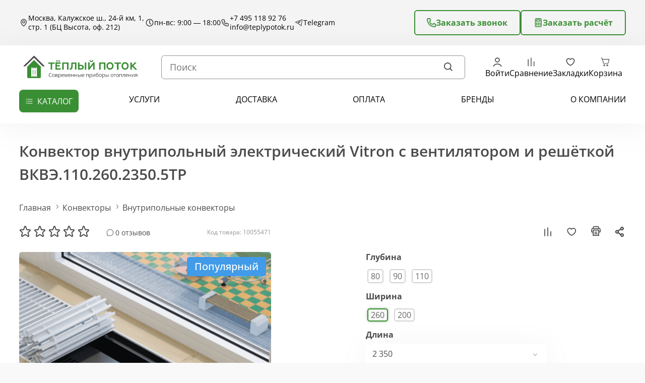

--- FILE ---
content_type: text/html; charset=utf-8
request_url: https://teplypotok.ru/konvektory/vnutripolnye-konvektory-2/konvektor-vnutripolnyy-elektricheskiy-vitron-s-ventilyatorom-i-reshetkoy-vkve11026023504tr/
body_size: 67030
content:
<!DOCTYPE html>
<!--[if IE]><![endif]-->
<!--[if IE 8 ]><html dir="ltr" lang="ru" class="ie8"><![endif]-->
<!--[if IE 9 ]><html dir="ltr" lang="ru" class="ie9"><![endif]-->
<!--[if (gt IE 9)|!(IE)]><!-->
<html dir="ltr" lang="ru">
<!--<![endif]-->
<head>
<meta charset="UTF-8">
<meta name="viewport" content="width=device-width, initial-scale=1">
<meta name="format-detection" content="telephone=no">
<meta name="format-detection" content="address=no">
<meta http-equiv="X-UA-Compatible" content="IE=edge">
<title>Конвектор внутрипольный электрический Vitron с вентилятором и решёткой ВКВЭ.110.260.2350.5ТР купить в Москве по цене 125974.00 рублей в интернет магазине Тёплый Поток</title>
<link rel="shortcut icon" href="image/favicon.ico" type="image/x-icon">
<script src="https://teplypotok.ru/catalog/view/theme/default/javascript/bus_cache/bus_loading_lazy.js?time=1768388262" type="text/javascript" async=""></script>
<link href="https://teplypotok.ru/catalog/view/theme/default/stylesheet/fonts/OpenSans/OpenSans-Regular.woff2" type="font/woff2" rel="preload" as="font" crossorigin="anonymous" />
<link href="https://teplypotok.ru/image/bus_cache/css/d1b80d4f9901eb2d5696cb29c7f5a1b9.css?time=1768388262" type="text/css" rel="stylesheet preload" media="screen" as="style" />
<link href="https://teplypotok.ru/image/bus_cache/js/0e9034f9b201afe64af2d94f9593eb98.js?time=1768388262" rel="preload" as="script"  />

<script src="https://teplypotok.ru/image/bus_cache/js/0e9034f9b201afe64af2d94f9593eb98.js?time=1768388262" type="text/javascript"></script>

<base href="https://teplypotok.ru/">
<meta name="description" content="Конвектор внутрипольный электрический Vitron с вентилятором и решёткой ВКВЭ.110.260.2350.5ТР купить в Москве по цене 125974.00 рублей от производителя в интернет магазине Тёплый Поток | Доставка по Москве и России ☎️ +7 495 118 92 76">
<meta name="p:domain_verify" content="f0f9c810b590dec28e4c6694a0cbf91a"/>



<!-- <link rel="preconnect" href="https://www.googletagmanager.com" > -->
<!-- <link rel="preconnect" href="https://mc.yandex.ru" > -->
<!-- <link rel="preconnect" href="https://code.jquery.com" > -->
<!-- <link rel="preconnect" href="https://code.jivo.ru" > -->
<!-- <link rel="preconnect" href="https://cdn.jsdelivr.net/" > -->

    
<!-- <link rel='preload' as='script' href='https://code.jquery.com/jquery-2.2.2.min.js'/> -->

<link href="https://teplypotok.ru/konvektory/vnutripolnye-konvektory-2/konvektor-vnutripolnyy-elektricheskiy-vitron-s-ventilyatorom-i-reshetkoy-vkve11026023504tr/" rel="canonical">
<link href="https://teplypotok.ru/image/catalog/photoeditorsdk-export.png" rel="icon">









        
      




<!-- <link rel='preload' as='script' href='/catalog/view/theme/default/vendor/owl/owl.carousel.min.js'/> -->






<!-- <link rel='preload' as='script' href='catalog/view/javascript/ldev_question/stepper.js'/> -->

<!-- <link rel='preload' as='script' href='catalog/view/javascript/jquery/magnific/jquery.magnific-popup.min.js'/> -->

<!-- <link rel='preload' as='script' href='catalog/view/javascript/jquery/datetimepicker/moment/moment.min.js'/> -->
<script defer src="catalog/view/javascript/jquery/datetimepicker/moment/moment.min.js"></script>
<!-- <link rel='preload' as='script' href='catalog/view/javascript/jquery/datetimepicker/moment/moment-with-locales.min.js'/> -->
<script defer src="catalog/view/javascript/jquery/datetimepicker/moment/moment-with-locales.min.js"></script>
<!-- <link rel='preload' as='script' href='catalog/view/javascript/jquery/datetimepicker/bootstrap-datetimepicker.min.js'/> -->
<script defer src="catalog/view/javascript/jquery/datetimepicker/bootstrap-datetimepicker.min.js"></script>
<!-- <link rel='preload' as='script' href='catalog/view/theme/default/js/ajax_colors.js'/> -->

<!-- <link rel='preload' as='script' href='catalog/view/javascript/search_suggestion.js'/> -->

<!-- <link rel='preload' as='script' href='catalog/view/javascript/search_suggestion_autocomplete.js'/> -->

<!-- <link rel='preload' as='script' href='/catalog/view/theme/default/vendor/jquery.inputmask.js'/> -->

<!-- <link rel='preload' as='script' href='catalog/view/theme/default/js/product_attributes.js'/> -->

<!-- <link rel='preload' as='script' href='/catalog/view/javascript/jquery/swiper/js/swiper.min.js'/> -->

<!-- <link rel='preload' as='script' href='/catalog/view/javascript/jquery/swiper/js/swiper.jquery.min.js'/> -->

<!-- <link rel='preload' as='script' href='catalog/view/javascript/ocdevwizard/form_builder/global.js?v=1.3.2'/> -->

<!-- <link rel='preload' as='script' href='catalog/view/javascript/hpmodel/hpmodel.js'/> -->

<!-- <link rel='preload' as='script' href='https://api-maps.yandex.ru/2.1/?lang=ru_RU&amp;apikey=989a4fee-f879-4bdc-985a-57f004117320'/> -->


<!-- <script>
if ($(window).width() > 767 && $(window).width() < 1280) {
    function init() {
        var myMap = new ymaps.Map("header-map", {
            center: [55.585247, 37.473118],
            zoom: 10
        }, {
            searchControlProvider: 'yandex#search'
        });

        myMap.geoObjects
            .add(new ymaps.Placemark([55.585247, 37.473118], {
                balloonContent: '<b>Тёплый поток</b></br>Москва, Калужское ш., 24-й км, 1, стр. 1 (БЦ Высота, оф. 212)',
                iconCaption: 'Наше местоположение'
            }, {
                preset: 'islands#greenDotIconWithCaption'
            }));
    }

	ymaps.ready(init);
}
</script> -->


<script>
// выполнить код при появлении отложенного блока
window.addEventListener('busLoadingLazyId-c48123ee63ce119aacce29b08444d69d1', function() {
      if (document.readyState == 'loading') {
            document.addEventListener('DOMContentLoaded', function() {
console.log('1111111111');
                  $('.header__trigger').on('mouseenter', function () {
                        $(this).addClass('active');
                        $('.header__dropdown').addClass('active');
                        $('body').addClass('blur');
                  });

                  $('.header__trigger, .header__dropdown').on('mouseleave', function () {
                        setTimeout(function () {
                              if (!$('.header__trigger:hover').length && !$('.header__dropdown:hover').length) {
                                    $('.header__trigger').removeClass('active');
                                    $('.header__dropdown').removeClass('active');
                                    $('body').removeClass('blur');
                              }
                        }, 100);
                  });
                  if (typeof createTab == 'function') {
                        createTab('.header__tab', '.header .tabs__content');
                  }
	$('.mouseHoverMenu').mouseenter(function () {
		$('.drop-brand').addClass('open');
	});

	$('.HoverOut').mouseenter(function () {
		$('.drop-brand').removeClass('open');
	});

	$('.drop-brand').mouseleave(function () {
		$('.drop-brand').removeClass('open');
	});
            });
      } else {
console.log('2222222222');
            $('.header__trigger').on('mouseenter', function () {
                  $(this).addClass('active');
                  $('.header__dropdown').addClass('active');
                  $('body').addClass('blur');
            });

            $('.header__trigger, .header__dropdown').on('mouseleave', function () {
                  setTimeout(function () {
                        if (!$('.header__trigger:hover').length && !$('.header__dropdown:hover').length) {
                              $('.header__trigger').removeClass('active');
                              $('.header__dropdown').removeClass('active');
                              $('body').removeClass('blur');
                        }
                  }, 100);
            });
            if (typeof createTab == 'function') {
                  createTab('.header__tab', '.header .tabs__content');
            }
	$('.mouseHoverMenu').mouseenter(function () {
		$('.drop-brand').addClass('open');
	});

	$('.HoverOut').mouseenter(function () {
		$('.drop-brand').removeClass('open');
	});

	$('.drop-brand').mouseleave(function () {
		$('.drop-brand').removeClass('open');
	});
      }
});

// выполнить код при появлении отложенного блока
window.addEventListener('busLoadingLazyId-d685b11f68c6b8928fd6a2a54ced93121', function() {
      if (document.readyState == 'loading') {
            document.addEventListener('DOMContentLoaded', function() {
                  $('.mobile-menu__head').on('click', function (e) {
                        e.preventDefault();
                        $(this).parents('.mobile-menu__content').removeClass('show');
                        busLoadingLazy.start();
                  });
                  if (typeof createTab == 'function') {
                        createTab('.mobile-menu__tab', '.mobile-menu .tabs__content');
                  }
            $('.tabs__content').each(function () {
                const $tabsContent = $(this);

                $tabsContent.find('.mobile-menu__select').on("click",function (e) {
                    e.preventDefault();

                    const $parent = $(this).closest('.tabs__content');

                    $parent.find('.mobile-menu__select').removeClass('active');
                    $parent.find('.mobile-menu__content').removeClass('show');

                    $(this).addClass('active');

                    const index = $(this).index();

                    $parent.find('.mobile-menu__content').eq(index).addClass('show');
                });
            });
            });
      } else {
            $('.mobile-menu__head').on('click', function (e) {
                  e.preventDefault();
                  $(this).parents('.mobile-menu__content').removeClass('show');
                  busLoadingLazy.start();
            });
            if (typeof createTab == 'function') {
                  createTab('.mobile-menu__tab', '.mobile-menu .tabs__content');
            }
            $('.tabs__content').each(function () {
                const $tabsContent = $(this);

                $tabsContent.find('.mobile-menu__select').on("click",function (e) {
                    e.preventDefault();

                    const $parent = $(this).closest('.tabs__content');

                    $parent.find('.mobile-menu__select').removeClass('active');
                    $parent.find('.mobile-menu__content').removeClass('show');

                    $(this).addClass('active');

                    const index = $(this).index();

                    $parent.find('.mobile-menu__content').eq(index).addClass('show');
                });
            });
      }
});

document.addEventListener('DOMContentLoaded', function() {
if ('busLoadingLazy' in window) {
      busLoadingLazy.start();
}

      $('.header__button').one('click', function (e) {
            e.preventDefault();
            if ('busLoadingLazy' in window) {
                  busLoadingLazy.start({element:'[data-busloadinglazy-id=\'d685b11f68c6b8928fd6a2a54ced93121\']', lazy:true});
                  busLoadingLazy.start({elements:'[data-busloadinglazy-src*=\'catalog/view/theme/default/images/socials-\']', lazy:true});
            }
      });
      $('.footer__button').one('click', function (e) {
            e.preventDefault();
            if ('busLoadingLazy' in window) {
                  busLoadingLazy.start({element:'[data-busloadinglazy-id=\'d685b11f68c6b8928fd6a2a54ced93121\']', lazy:true});
                  busLoadingLazy.start({elements:'[data-busloadinglazy-src*=\'catalog/view/theme/default/images/socials-\']', lazy:true});
            }
      });
});
</script>
<script>
            var jivoWidgetId = "apLQFwMkij";
            var jivoStatus = "1";
            var jivoLogged = "";
            var jivoName = "";
            var jivoEmail = "";
            var jivoPhone = "";
            var jivoDescription = "";
         </script>
<!-- <link rel='preload' as='script' href='/catalog/view/javascript/bootstrap/js/bootstrap.min.js'/> -->
<script defer src="/catalog/view/javascript/bootstrap/js/bootstrap.min.js"></script>
<!-- Global site tag (gtag.js) - Google Analytics -->

<script>
    window.dataLayer = window.dataLayer || [];
    function gtag(){dataLayer.push(arguments);}
    gtag('js', new Date());

    gtag('config', 'G-LJHKDTB2KB');
    
    (function(_,r,e,t,a,i,l){_['retailCRMObject']=a;_[a]=_[a]||function(){(_[a].q=_[a].q||[]).push(arguments)};_[a].l=1*new Date();l=r.getElementsByTagName(e)[0];i=r.createElement(e);i.async=!0;i.src=t;window.addEventListener('busCache', function() {l.parentNode.insertBefore(i,l);})})(window,document,'script','https://collector.retailcrm.pro/w.js','_rc');
        
        _rc('create', 'RC-85107084745-2');
        _rc('send', 'pageView');
</script>
<!-- Yandex.Metrika counter -->
<script>
    (function(m,e,t,r,i,k,a){m[i]=m[i]||function(){(m[i].a=m[i].a||[]).push(arguments)};
        m[i].l=1*new Date();k=e.createElement(t),a=e.getElementsByTagName(t)[0],k.async=1,k.src=r,window.addEventListener('busCache', function() {a.parentNode.insertBefore(k,a);})})
    (window, document, "script", "https://mc.yandex.ru/metrika/tag.js", "ym");

    ym(70376134, "init", {
        clickmap:true,
        trackLinks:true,
        accurateTrackBounce:true,
        webvisor:true
    });
</script>


<style>
</style>
      
<script src="catalog/view/javascript/articles.js?v=84"></script>
<link href="catalog/view/theme/default/stylesheet/articles.css?v=84" rel="stylesheet">			
<script defer src="catalog/view/javascript/oc_quantity.js" type="text/javascript"></script>

<script type="text/javascript"><!--
(function(window) {
'use strict';
	if (!('busCache' in window)) {
		window.busCache = {};
	}
	busCache.timeinterval = false;
	busCache.status = false;
	busCache.start = function(busAppSetting) {
		if (busCache.status == false) {
			busCache.status = true;
			window.removeEventListener('pagehide', busCache.start, {once:true, passive:true});
			window.removeEventListener('scroll', busCache.start, {once:true, passive:true});
			window.removeEventListener('mousemove', busCache.start, {once:true, passive:true});
			window.removeEventListener('touchstart', busCache.start, {once:true, passive:true});

		} else {
			console.log('bus_cache уже работает!');
			return 'bus_cache уже работает!';
		}

		if (typeof window.CustomEvent !== 'function') {
			window.CustomEvent = function(event, params) {
				params = params || {bubbles:false, cancelable:false, detail:null};

				var evt = document.createEvent('CustomEvent');
				evt.initCustomEvent(event, params.bubbles, params.cancelable, params.detail);
				return evt;
			};
		}

		document.dispatchEvent(new CustomEvent('busCache', {bubbles: true}));
	};

	busCache.loadStyle = function(url, callback, setting) {
		var s = document.querySelector('link[href*="' + url + '"]');

		if (s && typeof setting != 'object') {
			if (typeof callback == 'function') {
				if (s.getAttribute('data-start')) {
					s.addEventListener('readystatechange', callback);
					s.addEventListener('load', callback);
				} else {
					setTimeout(callback, 1);
				}
			}

			return s;
		} else {
			s = document.createElement('link');
			s.href = url;
			s.type = 'text/css';
			s.rel = 'stylesheet';

			if (typeof callback == 'function') {
				s.addEventListener('readystatechange', function() {
					s.removeAttribute('data-start');
				});
				s.addEventListener('load', function() {
					s.removeAttribute('data-start');
				});
				s.addEventListener('readystatechange', callback);
				s.addEventListener('load', callback);
			}

			if (typeof setting == 'object') {
				for (var ss in setting) {
					s.setAttribute(ss, setting[ss]);
				}
			}

			if ('head' in document) {
				document.head.appendChild(s);
			}

			return s;
		}
	};
	busCache.loadScript = function(url, callback, setting) {
		var s = document.querySelector('script[src*="' + url + '"]');

		if (s && typeof setting != 'object') {
			if (typeof callback == 'function') {
				if (s.getAttribute('data-start')) {
					s.addEventListener('readystatechange', callback);
					s.addEventListener('load', callback);
				} else {
					setTimeout(callback, 1);
				}
			}

			return s;
		} else {
			s = document.createElement('script');
			s.src = url;
			s.type = 'text/javascript';
			s.setAttribute('data-start', true);

			if (typeof callback == 'function') {
				s.addEventListener('readystatechange', function() {
					s.removeAttribute('data-start');
				});
				s.addEventListener('load', function() {
					s.removeAttribute('data-start');
				});
				s.addEventListener('readystatechange', callback);
				s.addEventListener('load', callback);
			}

			if (typeof setting == 'object') {
				for (var ss in setting) {
					s.setAttribute(ss, setting[ss]);
				}
			}

			if ('head' in document) {
				document.head.appendChild(s);
			}

			return s;
		}
	};

	window.addEventListener('DOMContentLoaded', function() {
		window.addEventListener('pagehide', busCache.start, {once:true, passive:true});
		window.addEventListener('scroll', busCache.start, {once:true, passive:true});
		window.addEventListener('mousemove', busCache.start, {once:true, passive:true});
		window.addEventListener('touchstart', busCache.start, {once:true, passive:true});
	}, {once:true, passive:true});


	window.addEventListener('busCache', function() {
		busCache.loadStyle('/catalog/view/theme/default/vendor/owl/owl.carousel.min.css?time=1768388262');
		busCache.loadStyle('https://cdn.jsdelivr.net/npm/select2@4.0.12/dist/css/select2.min.css?time=1768388262');
		busCache.loadStyle('https://code.jquery.com/ui/1.12.1/themes/base/jquery-ui.css?time=1768388262');
		busCache.loadStyle('https://cdn.jsdelivr.net/gh/fancyapps/fancybox@3.5.7/dist/jquery.fancybox.min.css?time=1768388262');
		busCache.loadStyle('catalog/view/javascript/font-awesome/css/font-awesome.min.css?time=1768388262');
		busCache.loadStyle('catalog/view/javascript/jquery/magnific/magnific-popup.css?time=1768388262');
		busCache.loadScript('https://code.jivo.ru/widget/apLQFwMkij?time=1768388262');
		busCache.loadScript('https://www.google.com/recaptcha/api.js?time=1768388262');
		busCache.loadScript('https://www.googletagmanager.com/gtag/js?id=G-LJHKDTB2KB&time=1768388262');
	});
})(window);
//--></script>
</head>
<body>
    <noscript><div><img loading="lazy" src="https://mc.yandex.ru/watch/70376134" style="position:absolute; left:-9999px;" alt=""></div></noscript>
    <!-- === HEADER === -->
    <header class="header">

      <!-- Simple alert START -->
      
      <!-- Simple alert END -->
      
        <div class="header__upper">
            <div class="center-bl">
                <div class="header__top">
                    <div class="header__items">
                        <div class="header__item">
                            <img loading="lazy" src="/catalog/view/theme/default/images/location.svg" alt="header icon">
                            Москва, Калужское ш., 24-й км, 1, стр. 1 (БЦ Высота, оф. 212)
                        </div>

                        <div class="header__item">
                            <img loading="lazy" src="/catalog/view/theme/default/images/time.svg" alt="header icon">
                            пн-вс: 9:00 — 18:00
                        </div>

                        <div class="header__item">
                            <img loading="lazy" src="/catalog/view/theme/default/images/phone_head.svg" alt="header icon">
                            <div class="header__links">
                                <a class="header__link" href="tel:+74951189276" onclick="ym(70376134,'reachGoal','phone'); return true;">+7 495 118 92 76</a>
                                <a class="header__link" href="mailto:info@teplypotok.ru" onclick="ym(70376134,'reachGoal','mail'); return true;" target="_blank">info@teplypotok.ru</a>
                            </div>
                        </div>
                                                <a class="header__item" href="https://t.me/+79311115879" onclick="ym(70376134,'reachGoal','socset'); return true;" target="_blank">
                            <img loading="lazy" src="/catalog/view/theme/default/images/tg.svg" alt="header icon">
                            Telegram
                        </a>
                                            </div>

                    <div class="header__btns">
                        <a class="btn btn--outline" data-fancybox href="#modalCall">
                            <img loading="lazy" src="/catalog/view/theme/default/images/phone-green.png" alt="btn icon">
                            Заказать звонок
                        </a>
                        <a class="btn btn--outline" data-fancybox href="#calculatorModal">
                            <img loading="lazy" src="/catalog/view/theme/default/images/calc-green.png" alt="btn icon">
                            Заказать расчёт
                        </a>
                    </div>
                </div>
            </div>
        </div>

        <div class="header__main">
            <div class="center-bl">
                <div class="header__inner">
                    <a class="header__button" href="#mobileMenu">
                        <img loading="lazy" src="/catalog/view/theme/default/images/header-btn.svg" alt="header btn">
                        <img loading="lazy" src="/catalog/view/theme/default/images/x-close.svg" alt="header btn">
                    </a>
                                        <a href="https://teplypotok.ru/" class="header__logolink">
                        <img class="header__logo" src="/catalog/view/theme/default/images/logo_new.svg" alt="logo">
                    </a>
                                        <form class="search" action="index.php?route=product/search" method="get">
    <input type="text" name="search" placeholder="Поиск" value="" >
    <button class="search__btn">
        <img loading="lazy" src="/catalog/view/theme/default/images/search.svg" width="24" height="24" alt="search icon">
    </button>
    <input type="hidden" value="product/search"  name="route">
</form>

                    <div class="header__boxes">
                        <a class="header__box" href="login/">
                            <svg width="24" height="24" viewBox="0 0 24 24" fill="none"
                                xmlns="http://www.w3.org/2000/svg">
                                <path
                                    d="M19.7274 20.4471C19.2716 19.1713 18.2672 18.0439 16.8701 17.2399C15.4729 16.4358 13.7611 16 12 16C10.2389 16 8.52706 16.4358 7.12991 17.2399C5.73276 18.0439 4.72839 19.1713 4.27259 20.4471"
                                    stroke="#4B4B4B" stroke-width="1.75" stroke-linecap="round" />
                                <circle cx="12" cy="8" r="4" stroke="#4B4B4B" stroke-width="1.75"
                                    stroke-linecap="round" />
                            </svg>
                            <span>
                                                                Войти
                                                            </span>
                        </a>

                        <a class="header__box" href="https://teplypotok.ru/compare/">
                            <svg width="25" height="24" viewBox="0 0 25 24" fill="none"
                                xmlns="http://www.w3.org/2000/svg">
                                <path d="M6.5 7.04762L6.5 20M12.5 4L12.5 20M18.5 11.619L18.5 20" stroke="#4B4B4B"
                                    stroke-width="1.75" stroke-linecap="round" stroke-linejoin="round" />
                            </svg>
                            <span>Сравнение</span>
                            <span id="compare-total"></span>
                        </a>

                        <a class="header__box" href="https://teplypotok.ru/wishlist/">
                            <svg width="25" height="24" viewBox="0 0 25 24" fill="none"
                                xmlns="http://www.w3.org/2000/svg">
                                <path
                                    d="M8.9 5C6.47 5 4.5 7.00868 4.5 9.4864C4.5 13.9728 9.7 18.0513 12.5 19C15.3 18.0513 20.5 13.9728 20.5 9.4864C20.5 7.00868 18.53 5 16.1 5C14.612 5 13.296 5.75331 12.5 6.90631C12.0943 6.31705 11.5553 5.83614 10.9286 5.50431C10.302 5.17248 9.60612 4.99949 8.9 5Z"
                                    stroke="#4B4B4B" stroke-width="1.75" stroke-linecap="round"
                                    stroke-linejoin="round" />
                            </svg>
                            <span>Закладки</span>
                            <span id="wishlist-total"></span>
                        </a>

                        <div class="wrapper-cart">
<a class="header__box cart_head" href="https://teplypotok.ru/simplecheckout/">
    <svg width="20" height="20" viewBox="0 0 20 20" fill="none"
        xmlns="http://www.w3.org/2000/svg">
        <path
            d="M2.99707 3.49597C2.99707 3.36336 3.04975 3.23619 3.14352 3.14242C3.23729 3.04865 3.36446 2.99597 3.49707 2.99597H3.93507C4.66207 2.99597 5.08007 3.46897 5.32207 3.94097C5.48707 4.26397 5.60607 4.65797 5.70507 4.99997H16.0001C16.1546 5.00002 16.307 5.03587 16.4453 5.10472C16.5837 5.17356 16.7042 5.27353 16.7974 5.39677C16.8906 5.52001 16.9539 5.66317 16.9825 5.81502C17.0111 5.96687 17.0041 6.12328 16.9621 6.27197L15.4661 11.547C15.3471 11.9655 15.0948 12.3338 14.7476 12.596C14.4004 12.8582 13.9772 13 13.5421 13H8.46307C8.02435 13.0001 7.59774 12.856 7.24899 12.5898C6.90023 12.3237 6.64867 11.9502 6.53307 11.527L5.89107 9.17197L5.88107 9.13997L4.85107 5.64197L4.75107 5.30497C4.65107 4.95897 4.56307 4.65297 4.43107 4.39597C4.27207 4.08597 4.12607 3.99597 3.93507 3.99597H3.49707C3.36446 3.99597 3.23729 3.94329 3.14352 3.84952C3.04975 3.75576 2.99707 3.62858 2.99707 3.49597ZM6.84507 8.86997L7.49807 11.266C7.55597 11.4775 7.68178 11.6641 7.85615 11.7971C8.03052 11.9301 8.24377 12.0021 8.46307 12.002H13.5431C13.7605 12.0018 13.972 11.9307 14.1454 11.7995C14.3188 11.6683 14.4447 11.4842 14.5041 11.275L16.0001 5.99997H6.00007L6.84507 8.86997ZM10.0001 15.499C10.0001 15.8968 9.84204 16.2783 9.56073 16.5596C9.27943 16.8409 8.8979 16.999 8.50007 16.999C8.10225 16.999 7.72071 16.8409 7.43941 16.5596C7.15811 16.2783 7.00007 15.8968 7.00007 15.499C7.00007 15.1011 7.15811 14.7196 7.43941 14.4383C7.72071 14.157 8.10225 13.999 8.50007 13.999C8.8979 13.999 9.27943 14.157 9.56073 14.4383C9.84204 14.7196 10.0001 15.1011 10.0001 15.499ZM9.00007 15.499C9.00007 15.3664 8.94739 15.2392 8.85362 15.1454C8.75986 15.0516 8.63268 14.999 8.50007 14.999C8.36746 14.999 8.24028 15.0516 8.14652 15.1454C8.05275 15.2392 8.00007 15.3664 8.00007 15.499C8.00007 15.6316 8.05275 15.7588 8.14652 15.8525C8.24028 15.9463 8.36746 15.999 8.50007 15.999C8.63268 15.999 8.75986 15.9463 8.85362 15.8525C8.94739 15.7588 9.00007 15.6316 9.00007 15.499ZM15.0001 15.499C15.0001 15.8968 14.842 16.2783 14.5607 16.5596C14.2794 16.8409 13.8979 16.999 13.5001 16.999C13.1022 16.999 12.7207 16.8409 12.4394 16.5596C12.1581 16.2783 12.0001 15.8968 12.0001 15.499C12.0001 15.1011 12.1581 14.7196 12.4394 14.4383C12.7207 14.157 13.1022 13.999 13.5001 13.999C13.8979 13.999 14.2794 14.157 14.5607 14.4383C14.842 14.7196 15.0001 15.1011 15.0001 15.499ZM14.0001 15.499C14.0001 15.3664 13.9474 15.2392 13.8536 15.1454C13.7599 15.0516 13.6327 14.999 13.5001 14.999C13.3675 14.999 13.2403 15.0516 13.1465 15.1454C13.0527 15.2392 13.0001 15.3664 13.0001 15.499C13.0001 15.6316 13.0527 15.7588 13.1465 15.8525C13.2403 15.9463 13.3675 15.999 13.5001 15.999C13.6327 15.999 13.7599 15.9463 13.8536 15.8525C13.9474 15.7588 14.0001 15.6316 14.0001 15.499Z"
            fill="#4B4B4B" />
    </svg>
        <span>Корзина</span>
</a>
<div class="drop-cart-header">
    <div class="catalog-page cart">
        <div class="catalog-list">
                            Ваша корзина пуста!
                    </div>
    </div>
    </div>
</div>
                    </div>

                    <div class="header__socials">
                        <a class="header__social" href="https://t.me/+79311115879" onclick="ym(70376134,'reachGoal','socset'); return true;" target="_blank">
                            <img loading="lazy" src="/catalog/view/theme/default/images/soc-1.svg" alt="social icon">
                        </a>
                        <a class="header__social" href="tel:+74951189276" onclick="ym(70376134,'reachGoal','phone'); return true;">
                            <img loading="lazy" src="/catalog/view/theme/default/images/soc-2.svg" alt="social icon">
                        </a>
                    </div>
                </div>
                <div loading="lazy" data-busloadinglazy-id="c48123ee63ce119aacce29b08444d69d1" data-busloadinglazy-res="768"><noscript><div class="header__bottom">
    <div class="header__catalog">
        <button class="header__trigger">
            каталог
        </button>

        <div class="header__dropdown">
            <div class="header__tabs">
                                <a class="header__tab active" href="/konvektory/">Конвекторы</a>
                                <a class="header__tab" href="/radiatory/">Радиаторы</a>
                                <a class="header__tab" href="/polotencesushiteli/">Полотенцесушители</a>
                                <a class="header__tab" href="https://teplypotok.ru/teplyy-pol/">Тёплый пол</a>
                            </div>

                        
            <div class="tabs__content  active">
                <div class="tabs__wrapper">
                    <div class="header__cols">
                                                <div class="header__col">
                                                        <a class="header__title" href="/konvektory/vnutripolnye-konvektory-2/">Внутрипольные конвекторы</a>	
                                                                                    <ul class="header__anchors">
                                                                <li>
                                    <a href="https://teplypotok.ru/konvektory/vnutripolnye-konvektory-2/vodyanye-vnutripolnye-konvektory">Водяные</a>
                                </li>
                                                                <li>
                                    <a href="https://teplypotok.ru/konvektory/vnutripolnye-konvektory-2/vnutripolnyy-elektricheskiy-konvektor">Электрические</a>
                                </li>
                                                                <li>
                                    <a href="https://teplypotok.ru/konvektory/vnutripolnye-konvektory-2/vnutripolnye-konvektory-s-estestvennoy-konvekciey">С естественной конвекцией</a>
                                </li>
                                                                <li>
                                    <a href="https://teplypotok.ru/konvektory/vnutripolnye-konvektory-2/vnutripolnye-konvektory-s-prinuditelnoy-konvkciey">С принудительной конвекцией</a>
                                </li>
                                                                <li>
                                    <a href="https://teplypotok.ru/konvektory/vnutripolnye-konvektory-2/konvektory-vnutripolnye-s-ventilyatorom">С вентилятором</a>
                                </li>
                                                            </ul>
                                                    </div>
                                                <div class="header__col">
                                                        <a class="header__title" href="https://teplypotok.ru/konvektory/nastennye-konvektory/">Настенные конвекторы</a>	
                                                                                    <ul class="header__anchors">
                                                                <li>
                                    <a href="https://teplypotok.ru/konvektory/nastennye-konvektory/vodyanye-nastennye-konvektory">Водяные</a>
                                </li>
                                                                <li>
                                    <a href="https://teplypotok.ru/konvektory/nastennye-konvektory/vertikalnye-nastennye-konvektory">Вертикальные</a>
                                </li>
                                                                <li>
                                    <a href="https://teplypotok.ru/konvektory/nastennye-konvektory/nastennye-konvektory-s-termoregulyatorom">С терморегулятором</a>
                                </li>
                                                            </ul>
                                                    </div>
                                                <div class="header__col">
                                                        <a class="header__title" href="https://teplypotok.ru/konvektory/napolnye-konvektory/">Напольные конвекторы</a>	
                                                                                    <ul class="header__anchors">
                                                                <li>
                                    <a href="https://teplypotok.ru/konvektory/napolnye-konvektory/dizayn-radiator-napolnyy">Напольные дизайн конвекторы</a>
                                </li>
                                                                <li>
                                    <a href="https://teplypotok.ru/konvektory/napolnye-konvektory/vodyanye-napolnye-konvektory">Водяные</a>
                                </li>
                                                            </ul>
                                                    </div>
                                                <div class="header__col">
                                                        <a class="header__title" href="">По параметрам</a>	
                                                                                    <ul class="header__anchors">
                                                                <li>
                                    <a href="https://teplypotok.ru/konvektory/konvektory-s-ventilyatorom">С вентилятором</a>
                                </li>
                                                                <li>
                                    <a href="https://teplypotok.ru/konvektory/vodyanye-konvektory">Водяные</a>
                                </li>
                                                            </ul>
                                                    </div>
                                                <div class="header__col">
                                                        <a class="header__title" href="https://teplypotok.ru/konvektory/reshyotki-dlya-konvektorov/">Решётки для конвекторов</a>	
                                                                                    <ul class="header__anchors">
                                                                <li>
                                    <a href="https://teplypotok.ru/konvektory/reshyotki-dlya-konvektorov/?ocf=F1397S2V1452203136">Рулонная</a>
                                </li>
                                                                <li>
                                    <a href="https://teplypotok.ru/konvektory/reshyotki-dlya-konvektorov/?ocf=F1398S2V457086307">Деревянная</a>
                                </li>
                                                                <li>
                                    <a href="https://teplypotok.ru/konvektory/reshyotki-dlya-konvektorov/?ocf=F1398S2V1733039325">Алюминиевая</a>
                                </li>
                                                            </ul>
                                                    </div>
                                                <div class="header__col">
                                                        <a class="header__title" href="https://teplypotok.ru/konvektory/armatura-dlya-konvektorov/">Арматура для конвекторов</a>	
                                                                                    <ul class="header__anchors">
                                                            </ul>
                                                    </div>
                                                <div class="header__col">
                                                        <a class="header__title" href="https://teplypotok.ru/konvektory/tyoplyj-plintus/">Теплый плинтус</a>	
                                                                                    <ul class="header__anchors">
                                                            </ul>
                                                    </div>
                                                <div class="header__col">
                                                        <a class="header__title" href="https://teplypotok.ru/konvektory/komplektaciya/">Комплектация</a>	
                                                                                    <ul class="header__anchors">
                                                            </ul>
                                                    </div>
                                            </div>
                </div>
            </div>
            
                        
            <div class="tabs__content ">
                <div class="tabs__wrapper">
                    <div class="header__cols">
                                                <div class="header__col">
                                                        <a class="header__title" href="https://teplypotok.ru/radiatory/trubchatye-radiatory/">Трубчатые радиаторы</a>	
                                                                                    <ul class="header__anchors">
                                                                <li>
                                    <a href="https://teplypotok.ru/radiatory/trubchatye-radiatory/vertikalnye-trubchatye-radiatory">Вертикальные</a>
                                </li>
                                                                <li>
                                    <a href="https://teplypotok.ru/radiatory/trubchatye-radiatory/gorizontalnye-trubchatye-radiatory">Горизонтальные</a>
                                </li>
                                                                <li>
                                    <a href="https://teplypotok.ru/radiatory/trubchatye-radiatory/nizkie-trubchatye-radiatory">Низкие радиаторы</a>
                                </li>
                                                                <li>
                                    <a href="https://teplypotok.ru/radiatory/trubchatye-radiatory/napolnye-trubchatye-radiatory-otopleniya">Напольные радиаторы</a>
                                </li>
                                                                <li>
                                    <a href="https://teplypotok.ru/radiatory/trubchatye-radiatory/trubchatye-radiatory-s-pryamougolnym-profilem">С прямоугольным профилем</a>
                                </li>
                                                                <li>
                                    <a href="https://teplypotok.ru/radiatory/trubchatye-radiatory/trubchatye-radiatory-s-bokovym-podklyucheniem">С боковым подключением</a>
                                </li>
                                                                <li>
                                    <a href="https://teplypotok.ru/radiatory/trubchatye-radiatory/trubchatye-radiatory-s-nizhnim-podklyucheniem">С нижним подключением</a>
                                </li>
                                                            </ul>
                                                    </div>
                                                <div class="header__col">
                                                        <a class="header__title" href="https://teplypotok.ru/radiatory/bimetallicheskie-radiatory/">Биметаллические радиаторы</a>	
                                                                                    <ul class="header__anchors">
                                                                <li>
                                    <a href="https://teplypotok.ru/radiatory/bimetallicheskie-radiatory/bimetallicheskie-radiatory-s-nizhnim-podkljucheniem">С нижним подключением</a>
                                </li>
                                                                <li>
                                    <a href="https://teplypotok.ru/radiatory/bimetallicheskie-radiatory/bimetallicheskie-radiatory-s-bokovym-podklyucheniem">С боковым подключением</a>
                                </li>
                                                                <li>
                                    <a href="https://teplypotok.ru/radiatory/bimetallicheskie-radiatory/vertikalnye-bimetallicheskie-radiatory">Вертикальные</a>
                                </li>
                                                                <li>
                                    <a href="https://teplypotok.ru/radiatory/bimetallicheskie-radiatory/monolitnye-bimetallicheskie-radiatory">Монолитные</a>
                                </li>
                                                            </ul>
                                                    </div>
                                                <div class="header__col">
                                                        <a class="header__title" href="https://teplypotok.ru/radiatory/panelnye-radiatory/">Панельные радиаторы</a>	
                                                                                    <ul class="header__anchors">
                                                            </ul>
                                                    </div>
                                                <div class="header__col">
                                                        <a class="header__title" href="https://teplypotok.ru/radiatory/armatura-dlya-radiatorov/">Арматура для радиаторов</a>	
                                                                                    <ul class="header__anchors">
                                                                <li>
                                    <a href="https://teplypotok.ru/radiatory/armatura-dlya-radiatorov/?ocf=F1182S2V3957302190">Арматура для бокового подключения</a>
                                </li>
                                                                <li>
                                    <a href="https://teplypotok.ru/radiatory/armatura-dlya-radiatorov/?ocf=F1182S2V357682577">Арматура для нижнего подключения</a>
                                </li>
                                                                <li>
                                    <a href="https://teplypotok.ru/radiatory/armatura-dlya-radiatorov/?ocf=F1178S2V1599280239V3741315919">Осевые вентили</a>
                                </li>
                                                                <li>
                                    <a href="https://teplypotok.ru/radiatory/armatura-dlya-radiatorov/?ocf=F1177S2V461226045">Узел подключения белый</a>
                                </li>
                                                                <li>
                                    <a href="https://teplypotok.ru/radiatory/armatura-dlya-radiatorov/?ocf=F1177S2V4107600180V1873219202">Узел подключения черный</a>
                                </li>
                                                                <li>
                                    <a href="https://teplypotok.ru/radiatory/armatura-dlya-radiatorov/?ocf=F1S0V35">Радиаторные комплекты</a>
                                </li>
                                                            </ul>
                                                    </div>
                                                <div class="header__col">
                                                        <a class="header__title" href="https://teplypotok.ru/radiatory/termogolovki/">Термоголовки</a>	
                                                                                    <ul class="header__anchors">
                                                                <li>
                                    <a href="https://teplypotok.ru/radiatory/termogolovki/?ocf=F1162S2V1581805224">Термоголовки белые</a>
                                </li>
                                                                <li>
                                    <a href="https://teplypotok.ru/radiatory/termogolovki/?ocf=F1162S2V3381507249V197320399">Термоголовки чёрные</a>
                                </li>
                                                            </ul>
                                                    </div>
                                                <div class="header__col">
                                                        <a class="header__title" href="https://teplypotok.ru/radiatory/kronshtejny/">Кронштейны</a>	
                                                                                    <ul class="header__anchors">
                                                            </ul>
                                                    </div>
                                                <div class="header__col">
                                                        <a class="header__title" href="">По параметрам</a>	
                                                                                    <ul class="header__anchors">
                                                                <li>
                                    <a href="https://teplypotok.ru/radiatory/dizaynerskie-radiatory">Дизайнерские</a>
                                </li>
                                                            </ul>
                                                    </div>
                                                <div class="header__col">
                                                        <a class="header__title" href="https://teplypotok.ru/radiatory/aksessuary-dlya-radiatorov/">Аксессуары для радиаторов</a>	
                                                                                    <ul class="header__anchors">
                                                            </ul>
                                                    </div>
                                            </div>
                </div>
            </div>
            
                        
            <div class="tabs__content ">
                <div class="tabs__wrapper">
                    <div class="header__cols">
                                                <div class="header__col">
                                                        <a class="header__title" href="https://teplypotok.ru/polotencesushiteli/vodyanye-polotencesushiteli/">Водяные полотенцесушители</a>	
                                                                                    <ul class="header__anchors">
                                                                <li>
                                    <a href="https://teplypotok.ru/polotencesushiteli/vodyanye-polotencesushiteli/?ocf=F1330S2V2410140588">Боковое подключение</a>
                                </li>
                                                                <li>
                                    <a href="https://teplypotok.ru/polotencesushiteli/vodyanye-polotencesushiteli/?ocf=F1324S2V200T350">Водяные узкие</a>
                                </li>
                                                                <li>
                                    <a href="https://teplypotok.ru/polotencesushiteli/vodyanye-polotencesushiteli/?ocf=F1340S2V47834316">Водяные лесенка</a>
                                </li>
                                                                <li>
                                    <a href="https://teplypotok.ru/polotencesushiteli/vodyanye-polotencesushiteli/?ocf=F1340S2V3269395775">Водяные с полкой</a>
                                </li>
                                                            </ul>
                                                    </div>
                                                <div class="header__col">
                                                        <a class="header__title" href="https://teplypotok.ru/polotencesushiteli/ehlektricheskie-polotencesushiteli/">Электрические полотенцесушители</a>	
                                                                                    <ul class="header__anchors">
                                                                <li>
                                    <a href="https://teplypotok.ru/polotencesushiteli/ehlektricheskie-polotencesushiteli/?ocf=F1306S2V497603408">С терморегулятором для ванной</a>
                                </li>
                                                                <li>
                                    <a href="https://teplypotok.ru/polotencesushiteli/ehlektricheskie-polotencesushiteli/?ocf=F1299S2V39869391V60961272V259873541V692914188V465142932V4122469816V508563662">Электрические узкие</a>
                                </li>
                                                                <li>
                                    <a href="https://teplypotok.ru/polotencesushiteli/ehlektricheskie-polotencesushiteli/?ocf=F1316S2V1709211735">Электрический с полкой</a>
                                </li>
                                                            </ul>
                                                    </div>
                                                <div class="header__col">
                                                        <a class="header__title" href="">По параметрам</a>	
                                                                                    <ul class="header__anchors">
                                                                <li>
                                    <a href="https://teplypotok.ru/polotencesushiteli/polotencesushiteli-lesenka">Лесенка</a>
                                </li>
                                                                <li>
                                    <a href="https://teplypotok.ru/polotencesushiteli/vertikalnye-polotencesushiteli">Вертикальные</a>
                                </li>
                                                                <li>
                                    <a href="https://teplypotok.ru/polotencesushiteli/uglovye-polotencesushiteli">Угловые</a>
                                </li>
                                                                <li>
                                    <a href="https://teplypotok.ru/polotencesushiteli/polotencesushiteli-skrytogo-montazha">Скрытого монтажа</a>
                                </li>
                                                                <li>
                                    <a href="https://teplypotok.ru/polotencesushiteli/dizaynerskie-polotencesushiteli">Дизайнерские</a>
                                </li>
                                                                <li>
                                    <a href="https://teplypotok.ru/polotencesushiteli/polotencesushiteli-s-nizhnim-podklyucheniem">С нижним подключением</a>
                                </li>
                                                                <li>
                                    <a href="https://teplypotok.ru/polotencesushiteli/polotencesushiteli-s-bokovym-podklyucheniem">С боковым подключением</a>
                                </li>
                                                                <li>
                                    <a href="https://teplypotok.ru/polotencesushiteli/polotencesushiteli-s-polkami">С полками</a>
                                </li>
                                                            </ul>
                                                    </div>
                                                <div class="header__col">
                                                        <a class="header__title" href="https://teplypotok.ru/polotencesushiteli/tehny-dlya-polotencesushitelej/">ТЭНы для полотенцесушителей</a>	
                                                                                    <ul class="header__anchors">
                                                            </ul>
                                                    </div>
                                                <div class="header__col">
                                                        <a class="header__title" href="https://teplypotok.ru/polotencesushiteli/fitingi/">Фитинги</a>	
                                                                                    <ul class="header__anchors">
                                                            </ul>
                                                    </div>
                                            </div>
                </div>
            </div>
            
                        
            <div class="tabs__content ">
                <div class="tabs__wrapper">
                    <div class="header__cols">
                                                <div class="header__col">
                                                        <a class="header__title" href="https://teplypotok.ru/teplyy-pol/teplyy-pol-elektricheskiy/">Тёплый пол электрический</a>	
                                                                                    <ul class="header__anchors">
                                                            </ul>
                                                    </div>
                                                <div class="header__col">
                                                        <a class="header__title" href="https://teplypotok.ru/teplyy-pol/termoregulyator-dlya-teplogo-pola/">Терморегуляторы для тёплого пола</a>	
                                                                                    <ul class="header__anchors">
                                                            </ul>
                                                    </div>
                                            </div>
                </div>
            </div>
            
                         
        </div>
    </div>

    <ul class="header__list">
                <li class="HoverOut"><a href="uslugi/">услуги</a></li>
        <li class="HoverOut"><a href="dostavka/">доставка</a></li>
        <li class="HoverOut"><a href="oplata/">оплата</a></li>
                        <li class="mouseHoverMenu">
            <a href="#">Бренды</a>
        </li>
                <li class="HoverOut">
            <a href="#">О компании</a>
            <ul>
                <li><a href="contact/">Контакты</a></li>
                <li><a href="internet-magazin-tyoplyj-potok/">О нас</a></li>
                <li><a href="sertifikaty/">Сертификаты</a></li>
            </ul>
        </li>
    </ul>
        <div class="drop-brand">
        <ul class="right-q">
                        <li>
                <a href="https://teplypotok.ru/arbonia/">
                    <img loading="lazy" src="https://teplypotok.ru/image/cache/catalog/banner-brend/brand-1-100x100.png" alt="Arbonia">
                    Arbonia
                </a>
            </li>
                        <li>
                <a href="https://teplypotok.ru/caldo/">
                    <img loading="lazy" src="https://teplypotok.ru/image/cache/catalog/banner-brend/brand-5-100x100.png" alt="Caldo">
                    Caldo
                </a>
            </li>
                        <li>
                <a href="https://teplypotok.ru/delta/">
                    <img loading="lazy" src="https://teplypotok.ru/image/cache/catalog/banner-brend/Logo-Delta-1-100x100.png" alt="Delta">
                    Delta
                </a>
            </li>
                        <li>
                <a href="https://teplypotok.ru/empatiko/">
                    <img loading="lazy" src="https://teplypotok.ru/image/cache/catalog/banner-brend/logo_emoatiko-100x100.png" alt="Empatiko">
                    Empatiko
                </a>
            </li>
                        <li>
                <a href="https://teplypotok.ru/giacomini/">
                    <img loading="lazy" src="https://teplypotok.ru/image/cache/catalog/banner-brend/giacomini-logo-100x100.jpg" alt="Giacomini">
                    Giacomini
                </a>
            </li>
                        <li>
                <a href="https://teplypotok.ru/heatmann/">
                    <img loading="lazy" src="https://teplypotok.ru/image/cache/catalog/banner-brend/logos_Headmann-big-100x100.jpg" alt="Heatmann">
                    Heatmann
                </a>
            </li>
                        <li>
                <a href="https://teplypotok.ru/helios-therm/">
                    <img loading="lazy" src="https://teplypotok.ru/image/cache/catalog/banner-brend/helios-therm-100x100.jpg" alt="Helios Therm">
                    Helios Therm
                </a>
            </li>
                        <li>
                <a href="https://teplypotok.ru/hummel/">
                    <img loading="lazy" src="https://teplypotok.ru/image/cache/catalog/banner-brend/hummel-logo-100x100.jpg" alt="Hummel">
                    Hummel
                </a>
            </li>
                        <li>
                <a href="https://teplypotok.ru/itermic/">
                    <img loading="lazy" src="https://teplypotok.ru/image/cache/catalog/banner-brend/itermic-logo-100x100.jpg" alt="Itermic">
                    Itermic
                </a>
            </li>
                        <li>
                <a href="https://teplypotok.ru/primoclima/">
                    <img loading="lazy" src="https://teplypotok.ru/image/cache/catalog/banner-brend/primoklima-logo-100x100.jpg" alt="Primoclima">
                    Primoclima
                </a>
            </li>
                        <li>
                <a href="https://teplypotok.ru/purmo/">
                    <img loading="lazy" src="https://teplypotok.ru/image/cache/catalog/banner-brend/purmo_logo_hor_RGB-100x100.png" alt="Purmo">
                    Purmo
                </a>
            </li>
                        <li>
                <a href="https://teplypotok.ru/rifar/">
                    <img loading="lazy" src="https://teplypotok.ru/image/cache/catalog/banner-brend/rifar-logo-100x100.jpg" alt="Rifar">
                    Rifar
                </a>
            </li>
                        <li>
                <a href="https://teplypotok.ru/savva/">
                    <img loading="lazy" src="[data-uri]" alt="Savva">
                    Savva
                </a>
            </li>
                        <li>
                <a href="https://teplypotok.ru/siemens/">
                    <img loading="lazy" src="https://teplypotok.ru/image/cache/catalog/banner-brend/siemens2-100x100.jpg" alt="Siemens">
                    Siemens
                </a>
            </li>
                        <li>
                <a href="https://teplypotok.ru/sr-rubinetterie/">
                    <img loading="lazy" src="https://teplypotok.ru/image/cache/catalog/banner-brend/sr-rubinetterie-logo-100x100.png" alt="SR Rubinetterie">
                    SR Rubinetterie
                </a>
            </li>
                        <li>
                <a href="https://teplypotok.ru/terma/">
                    <img loading="lazy" src="https://teplypotok.ru/image/cache/catalog/banner-brend/8476c8f79fa604e30c4d3691edf7b542-100x100.jpg" alt="Terma">
                    Terma
                </a>
            </li>
                        <li>
                <a href="https://teplypotok.ru/terminus/">
                    <img loading="lazy" src="[data-uri]" alt="Terminus">
                    Terminus
                </a>
            </li>
                        <li>
                <a href="https://teplypotok.ru/velar/">
                    <img loading="lazy" src="https://teplypotok.ru/image/cache/catalog/banner-brend/Logo_velar-100x100.png" alt="Velar">
                    Velar
                </a>
            </li>
                        <li>
                <a href="https://teplypotok.ru/vitron/">
                    <img loading="lazy" src="https://teplypotok.ru/image/cache/catalog/banner-brend/vitron-logo-100x100.jpg" alt="Vitron">
                    Vitron
                </a>
            </li>
                        <li>
                <a href="https://teplypotok.ru/w-therm/">
                    <img loading="lazy" src="https://teplypotok.ru/image/cache/catalog/banner-brend/w-therm-logo-100x100.jpg" alt="W-therm">
                    W-therm
                </a>
            </li>
                        <li>
                <a href="https://teplypotok.ru/welrok/">
                    <img loading="lazy" src="https://teplypotok.ru/image/cache/catalog/banner-brend/welrok-logo-100x100.jpg" alt="Welrok">
                    Welrok
                </a>
            </li>
                        <li>
                <a href="https://teplypotok.ru/zehnder/">
                    <img loading="lazy" src="https://teplypotok.ru/image/cache/catalog/banner-brend/Zehnder_Logo1-100x100.jpg" alt="Zehnder">
                    Zehnder
                </a>
            </li>
                        <li>
                <a href="https://teplypotok.ru/atom/">
                    <img loading="lazy" src="https://teplypotok.ru/image/cache/catalog/banner-brend/logo-atom-100x100.jpg" alt="АТОМ">
                    АТОМ
                </a>
            </li>
                        <li>
                <a href="https://teplypotok.ru/kzto/">
                    <img loading="lazy" src="https://teplypotok.ru/image/cache/catalog/banner-brend/kzto-100x100.jpg" alt="КЗТО">
                    КЗТО
                </a>
            </li>
                    </ul>
        
    </div>
    </div></noscript></div>
            </div>
        </div>
    </header>
    <div class="fixed-menu">
        <a href="#mobileSearchDrop" class="btn-show-drop">
            <img loading="lazy" src="catalog/view/theme/default/images/mobile-search.svg" width="24" height="24">
    <span class="mtext">Поиск</span>
        </a>
        <a href="#mobileMenu" class="btn-show-drop footer__button">
            <img loading="lazy" src="catalog/view/theme/default/images/mobile-catalog.svg" width="24" height="24">
                <span class="mtext">Каталог</span>
        </a>
        <a href="https://teplypotok.ru/compare/" class="fixed-menu-item btn-compare ">
            <img loading="lazy" src="catalog/view/theme/default/images/mobile-compare.svg" width="24" height="24">
        <span id="fixed-compare-total"></span>
        <span class="mtext">Сравнение</span>
        </a>
        <a href="https://teplypotok.ru/wishlist/" class="fixed-menu-item btn-wishlist ">
            <img loading="lazy" src="catalog/view/theme/default/images/mobile-love.svg" width="24" height="24">
        <span id="fixed-wishlist-total"></span>
        <span class="mtext">Избранное</span>
        </a>
        <a href="https://teplypotok.ru/simplecheckout/" class="fixed-menu-item btn-cart ">
            <img loading="lazy" src="catalog/view/theme/default/images/mobile-cart.svg" width="24" height="24">
                    
            <span id="mobile-fixed-cart-total"></span>
            <span class="mtext">Корзина</span>
        </a>
        <a href="login/" class="fixed-menu-item">
            <img loading="lazy" src="catalog/view/theme/default/images/mobile-proffile.svg" width="24" height="24">
    <span class="mtext">Профиль</span>
        </a>
        <div id="mobileSearchDrop" class="box-menu-mobile search_mobile">
            <div class="search-header">
                <form class="search" action="index.php?route=product/search" method="get">
    <input type="text" name="search" placeholder="Поиск" value="" >
    <button class="search__btn">
        <img loading="lazy" src="/catalog/view/theme/default/images/search.svg" width="24" height="24" alt="search icon">
    </button>
    <input type="hidden" value="product/search"  name="route">
</form>
            </div>
        </div>
    </div>

<div id="product-product">
<svg style="display:none" xmlns="http://www.w3.org/2000/svg">
	<symbol id="review-star" width="18" height="18" viewBox="0 0 18 18" fill="none" xmlns="http://www.w3.org/2000/svg">
		<path d="M9.00001 2L11.42 6.478L16.343 7.443L12.916 11.175L13.538 16.25L9.00001 14.078L4.46201 16.25L5.08401 11.175L1.65701 7.443L6.58001 6.478L9.00001 2Z" fill="#dddddd"/>
	</symbol>
	<symbol id="review-star-checked" width="18" height="18" viewBox="0 0 18 18" fill="none" xmlns="http://www.w3.org/2000/svg">
		<path d="M9.00001 2L11.42 6.478L16.343 7.443L12.916 11.175L13.538 16.25L9.00001 14.078L4.46201 16.25L5.08401 11.175L1.65701 7.443L6.58001 6.478L9.00001 2Z" fill="#ff9000"/>
	</symbol>
</svg>

<div class="center-bl center_bl_xs" id="product">
	<h1 class="product-name">Конвектор внутрипольный электрический Vitron с вентилятором и решёткой ВКВЭ.110.260.2350.5ТР</h1>
	<ul class="pagination"  >
		
		<li class="breadcrumb-item"><a href="https://teplypotok.ru/" class="link">Главная</a></li>

		
		<li class="breadcrumb-item"><a href="https://teplypotok.ru/konvektory/" class="link">Конвекторы</a></li>

		
		<li class="breadcrumb-item"><a href="https://teplypotok.ru/konvektory/vnutripolnye-konvektory-2/" class="link">Внутрипольные конвекторы</a></li>

			</ul>
	<div class="product-box-top">
		<div class="product-box-top-info">
			<div class="product-box-top-info-left">
				<div class="product-item__rating">
															<svg width="24" height="22" viewBox="0 0 24 22" fill="none" xmlns="http://www.w3.org/2000/svg">
						<path d="M11.0746 1.633C11.3946 0.789 12.6056 0.789 12.9266 1.633L14.9966 7.367C15.0688 7.55379 15.1959 7.71428 15.3613 7.8273C15.5266 7.94031 15.7223 8.00053 15.9226 8H21.0096C21.9496 8 22.3596 9.17 21.6206 9.743L18.0006 13C17.8384 13.1247 17.7199 13.2975 17.6621 13.4937C17.6042 13.6898 17.61 13.8993 17.6786 14.092L19.0006 19.695C19.3226 20.595 18.2806 21.368 17.4926 20.814L12.5756 17.694C12.4072 17.5757 12.2064 17.5122 12.0006 17.5122C11.7948 17.5122 11.594 17.5757 11.4256 17.694L6.50856 20.814C5.72156 21.368 4.67856 20.594 5.00056 19.695L6.32257 14.092C6.39114 13.8993 6.39692 13.6898 6.33907 13.4937C6.28122 13.2975 6.16272 13.1247 6.00057 13L2.38056 9.743C1.64056 9.17 2.05256 8 2.99056 8H8.07756C8.27786 8.00067 8.47363 7.9405 8.63898 7.82747C8.80433 7.71444 8.93147 7.55387 9.00357 7.367L11.0736 1.633H11.0746Z" stroke="#4B4B4B" stroke-width="2" stroke-linecap="round" stroke-linejoin="round"/>
					</svg>
																				<svg width="24" height="22" viewBox="0 0 24 22" fill="none" xmlns="http://www.w3.org/2000/svg">
						<path d="M11.0746 1.633C11.3946 0.789 12.6056 0.789 12.9266 1.633L14.9966 7.367C15.0688 7.55379 15.1959 7.71428 15.3613 7.8273C15.5266 7.94031 15.7223 8.00053 15.9226 8H21.0096C21.9496 8 22.3596 9.17 21.6206 9.743L18.0006 13C17.8384 13.1247 17.7199 13.2975 17.6621 13.4937C17.6042 13.6898 17.61 13.8993 17.6786 14.092L19.0006 19.695C19.3226 20.595 18.2806 21.368 17.4926 20.814L12.5756 17.694C12.4072 17.5757 12.2064 17.5122 12.0006 17.5122C11.7948 17.5122 11.594 17.5757 11.4256 17.694L6.50856 20.814C5.72156 21.368 4.67856 20.594 5.00056 19.695L6.32257 14.092C6.39114 13.8993 6.39692 13.6898 6.33907 13.4937C6.28122 13.2975 6.16272 13.1247 6.00057 13L2.38056 9.743C1.64056 9.17 2.05256 8 2.99056 8H8.07756C8.27786 8.00067 8.47363 7.9405 8.63898 7.82747C8.80433 7.71444 8.93147 7.55387 9.00357 7.367L11.0736 1.633H11.0746Z" stroke="#4B4B4B" stroke-width="2" stroke-linecap="round" stroke-linejoin="round"/>
					</svg>
																				<svg width="24" height="22" viewBox="0 0 24 22" fill="none" xmlns="http://www.w3.org/2000/svg">
						<path d="M11.0746 1.633C11.3946 0.789 12.6056 0.789 12.9266 1.633L14.9966 7.367C15.0688 7.55379 15.1959 7.71428 15.3613 7.8273C15.5266 7.94031 15.7223 8.00053 15.9226 8H21.0096C21.9496 8 22.3596 9.17 21.6206 9.743L18.0006 13C17.8384 13.1247 17.7199 13.2975 17.6621 13.4937C17.6042 13.6898 17.61 13.8993 17.6786 14.092L19.0006 19.695C19.3226 20.595 18.2806 21.368 17.4926 20.814L12.5756 17.694C12.4072 17.5757 12.2064 17.5122 12.0006 17.5122C11.7948 17.5122 11.594 17.5757 11.4256 17.694L6.50856 20.814C5.72156 21.368 4.67856 20.594 5.00056 19.695L6.32257 14.092C6.39114 13.8993 6.39692 13.6898 6.33907 13.4937C6.28122 13.2975 6.16272 13.1247 6.00057 13L2.38056 9.743C1.64056 9.17 2.05256 8 2.99056 8H8.07756C8.27786 8.00067 8.47363 7.9405 8.63898 7.82747C8.80433 7.71444 8.93147 7.55387 9.00357 7.367L11.0736 1.633H11.0746Z" stroke="#4B4B4B" stroke-width="2" stroke-linecap="round" stroke-linejoin="round"/>
					</svg>
																				<svg width="24" height="22" viewBox="0 0 24 22" fill="none" xmlns="http://www.w3.org/2000/svg">
						<path d="M11.0746 1.633C11.3946 0.789 12.6056 0.789 12.9266 1.633L14.9966 7.367C15.0688 7.55379 15.1959 7.71428 15.3613 7.8273C15.5266 7.94031 15.7223 8.00053 15.9226 8H21.0096C21.9496 8 22.3596 9.17 21.6206 9.743L18.0006 13C17.8384 13.1247 17.7199 13.2975 17.6621 13.4937C17.6042 13.6898 17.61 13.8993 17.6786 14.092L19.0006 19.695C19.3226 20.595 18.2806 21.368 17.4926 20.814L12.5756 17.694C12.4072 17.5757 12.2064 17.5122 12.0006 17.5122C11.7948 17.5122 11.594 17.5757 11.4256 17.694L6.50856 20.814C5.72156 21.368 4.67856 20.594 5.00056 19.695L6.32257 14.092C6.39114 13.8993 6.39692 13.6898 6.33907 13.4937C6.28122 13.2975 6.16272 13.1247 6.00057 13L2.38056 9.743C1.64056 9.17 2.05256 8 2.99056 8H8.07756C8.27786 8.00067 8.47363 7.9405 8.63898 7.82747C8.80433 7.71444 8.93147 7.55387 9.00357 7.367L11.0736 1.633H11.0746Z" stroke="#4B4B4B" stroke-width="2" stroke-linecap="round" stroke-linejoin="round"/>
					</svg>
																				<svg width="24" height="22" viewBox="0 0 24 22" fill="none" xmlns="http://www.w3.org/2000/svg">
						<path d="M11.0746 1.633C11.3946 0.789 12.6056 0.789 12.9266 1.633L14.9966 7.367C15.0688 7.55379 15.1959 7.71428 15.3613 7.8273C15.5266 7.94031 15.7223 8.00053 15.9226 8H21.0096C21.9496 8 22.3596 9.17 21.6206 9.743L18.0006 13C17.8384 13.1247 17.7199 13.2975 17.6621 13.4937C17.6042 13.6898 17.61 13.8993 17.6786 14.092L19.0006 19.695C19.3226 20.595 18.2806 21.368 17.4926 20.814L12.5756 17.694C12.4072 17.5757 12.2064 17.5122 12.0006 17.5122C11.7948 17.5122 11.594 17.5757 11.4256 17.694L6.50856 20.814C5.72156 21.368 4.67856 20.594 5.00056 19.695L6.32257 14.092C6.39114 13.8993 6.39692 13.6898 6.33907 13.4937C6.28122 13.2975 6.16272 13.1247 6.00057 13L2.38056 9.743C1.64056 9.17 2.05256 8 2.99056 8H8.07756C8.27786 8.00067 8.47363 7.9405 8.63898 7.82747C8.80433 7.71444 8.93147 7.55387 9.00357 7.367L11.0736 1.633H11.0746Z" stroke="#4B4B4B" stroke-width="2" stroke-linecap="round" stroke-linejoin="round"/>
					</svg>
														</div>
								<div class="item-rating">
					<svg width="15" height="15" viewBox="0 0 17 16" fill="none" xmlns="http://www.w3.org/2000/svg">
						<path fill-rule="evenodd" clip-rule="evenodd" d="M16.1147 7.99984C16.1147 3.79442 12.7055 0.385254 8.50008 0.385254C4.29466 0.385254 0.885498 3.79442 0.885498 7.99984C0.885498 9.21697 1.17146 10.3688 1.68034 11.3905C1.75627 11.543 1.77238 11.6987 1.73734 11.8296L1.31545 13.4064C1.02665 14.4858 2.01413 15.4733 3.09352 15.1845L4.67029 14.7626C4.80126 14.7275 4.95693 14.7436 5.1094 14.8196C6.13108 15.3285 7.28295 15.6144 8.50008 15.6144C12.7055 15.6144 16.1147 12.2053 16.1147 7.99984ZM8.50008 1.44775C12.1187 1.44775 15.0522 4.38122 15.0522 7.99984C15.0522 11.6185 12.1187 14.5519 8.50008 14.5519C7.451 14.5519 6.46094 14.3058 5.5831 13.8685C5.23077 13.693 4.80947 13.6255 4.39567 13.7362L2.81889 14.1581C2.5293 14.2356 2.26436 13.9706 2.34185 13.681L2.76374 12.1043C2.87446 11.6904 2.80688 11.2691 2.6314 10.9168C2.19416 10.039 1.948 9.04892 1.948 7.99984C1.948 4.38122 4.88147 1.44775 8.50008 1.44775Z" fill="#939393" stroke="#939393" stroke-width="0.75"/>
					</svg>
					<span>0 отзывов</span></div>
			</div>
			<div class="product-box-top-info-right">
				Код товара: 10055471
			</div>
		</div>
		<div class="product-box-top-control pull-right product_btns">
			<ul class="product-box-top-control-list product-buttons">
				<li class="product-box-top-control-item product-box-top-control-item__compare">
				<button type="button" onclick="compare.add('5064');">
				<span class="product-box-top-control-item-pict-menu">
				<svg width="24" height="24" viewBox="0 0 24 24" fill="none" xmlns="http://www.w3.org/2000/svg">
				<path d="M6 7.04762L6 20M12 4L12 20M18 11.619L18 20" stroke="#4B4B4B" stroke-width="1.75" stroke-linecap="round" stroke-linejoin="round"/>
				</svg>
				</span>
				</button>
				</li>
				<li class="product-box-top-control-item product-box-top-control-item__wishlist">
				<button type="button" onclick="wishlist.add('5064');">
				<span class="product-box-top-control-item-pict-menu">
				<svg width="25" height="24" viewBox="0 0 25 24" fill="none" xmlns="http://www.w3.org/2000/svg">
				<path d="M8.7335 5C6.3035 5 4.3335 7.00868 4.3335 9.4864C4.3335 13.9728 9.5335 18.0513 12.3335 19C15.1335 18.0513 20.3335 13.9728 20.3335 9.4864C20.3335 7.00868 18.3635 5 15.9335 5C14.4455 5 13.1295 5.75331 12.3335 6.90631C11.9278 6.31705 11.3888 5.83614 10.7621 5.50431C10.1355 5.17248 9.43961 4.99949 8.7335 5Z" stroke="#4B4B4B" stroke-width="1.75" stroke-linecap="round" stroke-linejoin="round"/>
				</svg>
				</span>
				</button>
				</li>
				<li class="product-box-top-control-item product-box-top-control-item__print">
				<a href="javascript:if (window.print) {window.print()}">
				<span class="product-box-top-control-item-pict-menu">
				<svg width="25" height="24" viewBox="0 0 25 24" fill="none" xmlns="http://www.w3.org/2000/svg">
				<path d="M18.6665 13.5H19.1665C20.1093 13.5 20.5807 13.5 20.8736 13.2071C21.1665 12.9142 21.1665 12.4428 21.1665 11.5V10.5C21.1665 8.61438 21.1665 7.67157 20.5807 7.08579C19.9949 6.5 19.0521 6.5 17.1665 6.5H8.1665C6.28089 6.5 5.33808 6.5 4.75229 7.08579C4.1665 7.67157 4.1665 8.61438 4.1665 10.5V12.5C4.1665 12.9714 4.1665 13.2071 4.31295 13.3536C4.4594 13.5 4.6951 13.5 5.1665 13.5H6.6665" stroke="#4B4B4B" stroke-width="1.75"/>
				<path d="M7.1665 19.8063L7.1665 11.5C7.1665 10.5572 7.1665 10.0858 7.4594 9.79289C7.75229 9.5 8.22369 9.5 9.1665 9.5L16.1665 9.5C17.1093 9.5 17.5807 9.5 17.8736 9.79289C18.1665 10.0858 18.1665 10.5572 18.1665 11.5L18.1665 19.8063C18.1665 20.1228 18.1665 20.2811 18.0627 20.356C17.9589 20.4308 17.8087 20.3807 17.5084 20.2806L15.3403 19.5579C15.2543 19.5293 15.2113 19.5149 15.167 19.5162C15.1227 19.5175 15.0806 19.5344 14.9964 19.568L12.8522 20.4257C12.7605 20.4624 12.7146 20.4807 12.6665 20.4807C12.6184 20.4807 12.5725 20.4624 12.4808 20.4257L10.3366 19.568C10.2524 19.5344 10.2104 19.5175 10.166 19.5162C10.1217 19.5149 10.0787 19.5293 9.99275 19.5579L7.82462 20.2806C7.52431 20.3807 7.37415 20.4308 7.27033 20.356C7.1665 20.2811 7.1665 20.1228 7.1665 19.8063Z" stroke="#4B4B4B" stroke-width="1.75"/>
				<path d="M10.1665 13.5L14.1665 13.5" stroke="#4B4B4B" stroke-width="1.75" stroke-linecap="round"/>
				<path d="M10.1665 16.5L15.1665 16.5" stroke="#4B4B4B" stroke-width="1.75" stroke-linecap="round"/>
				<path d="M18.1665 6.5V6.1C18.1665 4.40294 18.1665 3.55442 17.6393 3.02721C17.1121 2.5 16.2636 2.5 14.5665 2.5H10.7665C9.06945 2.5 8.22092 2.5 7.69371 3.02721C7.1665 3.55442 7.1665 4.40294 7.1665 6.1V6.5" stroke="#4B4B4B" stroke-width="1.75"/>
				</svg>
				</span>
				</a>
				</li>
				<li class="product-box-top-control-item product-box-top-control-item__links">
				<button class="product-box-top-control-item-share">
				<span class="product-box-top-control-item-pict-menu">
				<svg width="24" height="24" viewBox="0 0 24 24" fill="none" xmlns="http://www.w3.org/2000/svg">
				<path fill-rule="evenodd" clip-rule="evenodd" d="M16.5 2.25C14.7051 2.25 13.25 3.70507 13.25 5.5C13.25 5.69591 13.2673 5.88776 13.3006 6.07412L8.56991 9.38558C8.54587 9.4024 8.52312 9.42038 8.50168 9.43939C7.94993 9.00747 7.25503 8.75 6.5 8.75C4.70507 8.75 3.25 10.2051 3.25 12C3.25 13.7949 4.70507 15.25 6.5 15.25C7.25503 15.25 7.94993 14.9925 8.50168 14.5606C8.52312 14.5796 8.54587 14.5976 8.56991 14.6144L13.3006 17.9259C13.2673 18.1122 13.25 18.3041 13.25 18.5C13.25 20.2949 14.7051 21.75 16.5 21.75C18.2949 21.75 19.75 20.2949 19.75 18.5C19.75 16.7051 18.2949 15.25 16.5 15.25C15.4472 15.25 14.5113 15.7506 13.9174 16.5267L9.43806 13.3911C9.63809 12.9694 9.75 12.4978 9.75 12C9.75 11.5022 9.63809 11.0306 9.43806 10.6089L13.9174 7.4733C14.5113 8.24942 15.4472 8.75 16.5 8.75C18.2949 8.75 19.75 7.29493 19.75 5.5C19.75 3.70507 18.2949 2.25 16.5 2.25ZM14.75 5.5C14.75 4.5335 15.5335 3.75 16.5 3.75C17.4665 3.75 18.25 4.5335 18.25 5.5C18.25 6.4665 17.4665 7.25 16.5 7.25C15.5335 7.25 14.75 6.4665 14.75 5.5ZM6.5 10.25C5.5335 10.25 4.75 11.0335 4.75 12C4.75 12.9665 5.5335 13.75 6.5 13.75C7.4665 13.75 8.25 12.9665 8.25 12C8.25 11.0335 7.4665 10.25 6.5 10.25ZM16.5 16.75C15.5335 16.75 14.75 17.5335 14.75 18.5C14.75 19.4665 15.5335 20.25 16.5 20.25C17.4665 20.25 18.25 19.4665 18.25 18.5C18.25 17.5335 17.4665 16.75 16.5 16.75Z" fill="#4B4B4B"/>
				</svg>
				</span>
				</button>
				<ul class="product-box-top-control-item-links-box">
				<li class="product-box-top-control-item-links-href">
				<button class="product-box-top-control-item-links-href-copy">
				<span class="product-box-top-control-item-pict">
					<svg width="24" height="24" viewBox="0 0 24 24" fill="none" xmlns="http://www.w3.org/2000/svg">
						<path fill-rule="evenodd" clip-rule="evenodd" d="M13.6918 6.30897C11.6145 4.23034 8.24667 4.23034 6.16934 6.30897L3.30819 9.1719C1.2306 11.2508 1.2306 14.6215 3.30819 16.7004C4.27192 17.6647 5.51156 18.1812 6.77316 18.2512C7.18674 18.2741 7.50343 18.6279 7.48051 19.0415C7.45758 19.4551 7.10372 19.7718 6.69015 19.7488C5.07401 19.6593 3.48184 18.9961 2.2472 17.7607C-0.415733 15.0961 -0.415733 10.7762 2.2472 8.11157L5.10835 5.24864C7.77154 2.58379 12.0896 2.58379 14.7528 5.24864C17.4157 7.91323 17.4157 12.2332 14.7528 14.8978L13.3222 16.3292C13.0294 16.6222 12.5545 16.6224 12.2616 16.3296C11.9686 16.0368 11.9684 15.5619 12.2612 15.2689L13.6918 13.8375C15.7694 11.7586 15.7694 8.38785 13.6918 6.30897Z" fill="#4B4B4B"/>
						<path fill-rule="evenodd" clip-rule="evenodd" d="M16.5195 4.95849C16.5424 4.54491 16.8963 4.22823 17.3099 4.25115C18.926 4.34073 20.5182 5.00387 21.7528 6.23928C24.4157 8.90387 24.4157 13.2238 21.7528 15.8884L18.8916 18.7514C16.2285 21.4162 11.9104 21.4162 9.2472 18.7514C6.58427 16.0868 6.58427 11.7668 9.2472 9.10222L10.6778 7.67075C10.9706 7.37777 11.4454 7.37762 11.7384 7.67042C12.0314 7.96322 12.0316 8.4381 11.7388 8.73108L10.3082 10.1626C8.2306 12.2414 8.2306 15.6122 10.3082 17.691C12.3855 19.7697 15.7533 19.7697 17.8307 17.691L20.6918 14.8281C22.7694 12.7492 22.7694 9.37849 20.6918 7.29961C19.7281 6.33528 18.4884 5.81878 17.2268 5.74885C16.8133 5.72593 16.4966 5.37207 16.5195 4.95849Z" fill="#4B4B4B"/>
					</svg>				
				</span>
				<span>Копировать ссылку</span></button>
				</li>
				<li class="product-box-top-control-item-links-href">
					<a href="mailto:info@teplypotok.ru">
				<span class="product-box-top-control-item-pict">
					<svg width="24" height="24" viewBox="0 0 24 24" fill="none" xmlns="http://www.w3.org/2000/svg">
						<path fill-rule="evenodd" clip-rule="evenodd" d="M9.94358 3.25H14.0564C15.8942 3.24998 17.3498 3.24997 18.489 3.40314C19.6614 3.56076 20.6104 3.89288 21.3588 4.64124C22.1071 5.38961 22.4392 6.33856 22.5969 7.51098C22.75 8.65019 22.75 10.1058 22.75 11.9436V12.0564C22.75 13.8942 22.75 15.3498 22.5969 16.489C22.4392 17.6614 22.1071 18.6104 21.3588 19.3588C20.6104 20.1071 19.6614 20.4392 18.489 20.5969C17.3498 20.75 15.8942 20.75 14.0564 20.75H9.94359C8.10583 20.75 6.65019 20.75 5.51098 20.5969C4.33856 20.4392 3.38961 20.1071 2.64124 19.3588C1.89288 18.6104 1.56076 17.6614 1.40314 16.489C1.24997 15.3498 1.24998 13.8942 1.25 12.0564V11.9436C1.24998 10.1058 1.24997 8.65019 1.40314 7.51098C1.56076 6.33856 1.89288 5.38961 2.64124 4.64124C3.38961 3.89288 4.33856 3.56076 5.51098 3.40314C6.65019 3.24997 8.10582 3.24998 9.94358 3.25ZM5.71085 4.88976C4.70476 5.02502 4.12511 5.27869 3.7019 5.7019C3.27869 6.12511 3.02502 6.70476 2.88976 7.71085C2.75159 8.73851 2.75 10.0932 2.75 12C2.75 13.9068 2.75159 15.2615 2.88976 16.2892C3.02502 17.2952 3.27869 17.8749 3.7019 18.2981C4.12511 18.7213 4.70476 18.975 5.71085 19.1102C6.73851 19.2484 8.09318 19.25 10 19.25H14C15.9068 19.25 17.2615 19.2484 18.2892 19.1102C19.2952 18.975 19.8749 18.7213 20.2981 18.2981C20.7213 17.8749 20.975 17.2952 21.1102 16.2892C21.2484 15.2615 21.25 13.9068 21.25 12C21.25 10.0932 21.2484 8.73851 21.1102 7.71085C20.975 6.70476 20.7213 6.12511 20.2981 5.7019C19.8749 5.27869 19.2952 5.02502 18.2892 4.88976C17.2615 4.75159 15.9068 4.75 14 4.75H10C8.09318 4.75 6.73851 4.75159 5.71085 4.88976Z" fill="#4B4B4B"/>
						<path fill-rule="evenodd" clip-rule="evenodd" d="M18.5762 7.51986C18.8413 7.83807 18.7983 8.31099 18.4801 8.57617L16.2837 10.4066C15.3973 11.1452 14.6789 11.7439 14.0448 12.1517C13.3843 12.5765 12.7411 12.8449 12 12.8449C11.2589 12.8449 10.6157 12.5765 9.95518 12.1517C9.32112 11.7439 8.60271 11.1452 7.71636 10.4066L5.51986 8.57617C5.20165 8.31099 5.15866 7.83807 5.42383 7.51986C5.68901 7.20165 6.16193 7.15866 6.48014 7.42383L8.63904 9.22292C9.57199 10.0004 10.2197 10.5384 10.7666 10.8901C11.2959 11.2306 11.6549 11.3449 12 11.3449C12.3451 11.3449 12.7041 11.2306 13.2334 10.8901C13.7803 10.5384 14.428 10.0004 15.361 9.22291L17.5199 7.42383C17.8381 7.15866 18.311 7.20165 18.5762 7.51986Z" fill="#4B4B4B"/>
					</svg>
				</span>
				<span>Отправить на почту</span></a>
				</li>
				<li class="product-box-top-control-item-links-href">
				<a href="#">
				<span class="product-box-top-control-item-pict">
					<svg width="24" height="24" viewBox="0 0 24 24" fill="none" xmlns="http://www.w3.org/2000/svg">
						<path d="M12.0013 1.5002C10.1632 1.5 8.35727 1.98233 6.76403 2.89895C5.1708 3.81558 3.8461 5.13439 2.92238 6.72352C1.99866 8.31266 1.50829 10.1164 1.50029 11.9545C1.4923 13.7926 1.96696 15.6006 2.87682 17.1977L1.93182 20.5157C1.87125 20.7311 1.86915 20.9588 1.92575 21.1754C1.98234 21.3919 2.09559 21.5894 2.25384 21.7477C2.41209 21.9059 2.60963 22.0192 2.82616 22.0758C3.04268 22.1324 3.27037 22.1303 3.48582 22.0697L6.80382 21.1247C8.20103 21.9203 9.76228 22.3843 11.3672 22.4811C12.9721 22.5779 14.5778 22.3049 16.0605 21.683C17.5432 21.0611 18.8633 20.107 19.919 18.8943C20.9747 17.6816 21.7378 16.2427 22.1494 14.6884C22.561 13.1342 22.6102 11.5061 22.2932 9.92987C21.9762 8.35359 21.3014 6.87118 20.3209 5.59693C19.3404 4.32267 18.0803 3.29061 16.6379 2.58033C15.1954 1.87004 13.6092 1.5005 12.0013 1.5002ZM12.0013 21.6602C10.264 21.6642 8.55819 21.196 7.06632 20.3057C7.00119 20.2725 6.92939 20.2546 6.85632 20.2532H6.74082L3.25482 21.2507C3.18359 21.2698 3.10858 21.2698 3.03734 21.2508C2.9661 21.2317 2.90113 21.1942 2.84898 21.142C2.79683 21.0899 2.75934 21.0249 2.74026 20.9537C2.72118 20.8824 2.7212 20.8074 2.74032 20.7362L3.73782 17.2502C3.76735 17.1404 3.75225 17.0234 3.69582 16.9247C2.60927 15.091 2.15966 12.9495 2.41704 10.8337C2.67441 8.71792 3.62431 6.74664 5.11877 5.22695C6.61323 3.70727 8.56833 2.7245 10.6795 2.43175C12.7907 2.139 14.9395 2.5527 16.791 3.6084C18.6426 4.66411 20.0931 6.30254 20.9164 8.26848C21.7398 10.2344 21.8899 12.4175 21.3433 14.4776C20.7967 16.5377 19.584 18.3592 17.8943 19.6583C16.2046 20.9575 14.1327 21.6613 12.0013 21.6602ZM17.3038 13.9427L15.1618 12.7247C14.9665 12.6128 14.745 12.5548 14.5199 12.5567C14.2948 12.5585 14.0743 12.6201 13.8808 12.7352L12.4318 13.6067C11.559 13.154 10.8475 12.4425 10.3948 11.5697L11.2663 10.1207C11.3814 9.92724 11.443 9.70669 11.4448 9.48162C11.4467 9.25654 11.3887 9.03501 11.2768 8.83969L10.0588 6.69769C9.95768 6.52252 9.81231 6.37697 9.63725 6.27562C9.4622 6.17428 9.26359 6.12068 9.06132 6.12019C8.17201 6.12019 7.31897 6.47275 6.68914 7.1006C6.05932 7.72845 5.7041 8.58039 5.70132 9.46969C5.69994 10.6288 5.92706 11.7769 6.36969 12.8482C6.81231 13.9195 7.46177 14.893 8.28092 15.7132C9.10007 16.5333 10.0728 17.1839 11.1436 17.6278C12.2144 18.0717 13.3622 18.3002 14.5213 18.3002H14.5318C15.4211 18.2974 16.2731 17.9422 16.9009 17.3124C17.5288 16.6825 17.8813 15.8295 17.8813 14.9402C17.8808 14.7379 17.8272 14.5393 17.7259 14.3643C17.6245 14.1892 17.479 14.0438 17.3038 13.9427ZM14.5318 17.4602H14.5213C12.4039 17.4574 10.3742 16.6143 8.87797 15.1161C7.38173 13.6179 6.54132 11.5871 6.54132 9.46969C6.5441 8.80317 6.81082 8.16489 7.28311 7.69457C7.7554 7.22425 8.39479 6.96019 9.06132 6.9602C9.11508 6.96093 9.16769 6.9759 9.2138 7.00356C9.25991 7.03122 9.29787 7.0706 9.32382 7.11769L10.5523 9.2597C10.5882 9.32578 10.6069 9.39977 10.6069 9.47494C10.6069 9.55012 10.5882 9.62411 10.5523 9.6902L9.56532 11.3282C9.52895 11.3858 9.50793 11.4517 9.50426 11.5197C9.50058 11.5877 9.51437 11.6555 9.54432 11.7167C10.0911 12.9351 11.0664 13.9104 12.2848 14.4572C12.346 14.4871 12.4138 14.5009 12.4818 14.4973C12.5498 14.4936 12.6157 14.4726 12.6733 14.4362L14.3113 13.4492C14.3774 13.4134 14.4514 13.3946 14.5266 13.3946C14.6017 13.3946 14.6757 13.4134 14.7418 13.4492L16.8838 14.6777C16.9309 14.7036 16.9703 14.7416 16.998 14.7877C17.0256 14.8338 17.0406 14.8864 17.0413 14.9402C17.0413 15.6067 16.7773 16.2461 16.3069 16.7184C15.8366 17.1907 15.1983 17.4574 14.5318 17.4602Z" fill="#4B4B4B"/>
						<path fill-rule="evenodd" clip-rule="evenodd" d="M12.0014 1.2002C13.6551 1.20051 15.2868 1.58061 16.7704 2.31119C18.2541 3.04177 19.5501 4.10331 20.5586 5.41397C21.5672 6.72464 22.2612 8.24941 22.5873 9.87071C22.9134 11.492 22.8628 13.1666 22.4394 14.7652C22.016 16.3639 21.2311 17.8439 20.1453 19.0913C19.0594 20.3387 17.7016 21.32 16.1766 21.9597C14.6515 22.5993 12.9999 22.8802 11.3491 22.7806C9.74054 22.6836 8.17458 22.2278 6.76584 21.4474L3.56702 22.3585C3.30027 22.4335 3.01837 22.4361 2.75029 22.366C2.48221 22.2959 2.23763 22.1557 2.0417 21.9598C1.84577 21.7639 1.70557 21.5193 1.6355 21.2512C1.56543 20.9831 1.56802 20.7012 1.64302 20.4345L1.64329 20.4335L2.55406 17.2357C1.65872 15.6203 1.19226 13.8016 1.2003 11.9532C1.20852 10.0626 1.7129 8.2073 2.66301 6.57276C3.61312 4.93822 4.97567 3.58173 6.61443 2.63892C8.25319 1.6961 10.1108 1.19999 12.0014 1.2002ZM2.87682 17.1977L1.93182 20.5157C1.87125 20.7311 1.86915 20.9588 1.92575 21.1754C1.98234 21.3919 2.09559 21.5894 2.25384 21.7477C2.41209 21.9059 2.60963 22.0192 2.82616 22.0758C3.04268 22.1324 3.27037 22.1303 3.48582 22.0697L6.80382 21.1247C8.20103 21.9203 9.76228 22.3843 11.3672 22.4811C12.9721 22.5779 14.5778 22.3049 16.0605 21.683C17.5432 21.0611 18.8633 20.107 19.919 18.8943C20.9747 17.6816 21.7378 16.2427 22.1494 14.6884C22.561 13.1342 22.6102 11.5061 22.2932 9.92987C21.9762 8.35359 21.3014 6.87118 20.3209 5.59693C19.3404 4.32267 18.0803 3.29061 16.6379 2.58033C15.1954 1.87004 13.6092 1.5005 12.0013 1.5002C10.1632 1.5 8.35727 1.98233 6.76403 2.89895C5.1708 3.81558 3.8461 5.13439 2.92238 6.72352C1.99866 8.31266 1.50829 10.1164 1.50029 11.9545C1.4923 13.7926 1.96696 15.6006 2.87682 17.1977ZM12.0015 21.3602C14.0667 21.3613 16.0743 20.6793 17.7115 19.4205C19.3487 18.1617 20.5237 16.3968 21.0533 14.4007C21.5829 12.4045 21.4375 10.2893 20.6397 8.38437C19.8419 6.47949 18.4365 4.89193 16.6425 3.86902C14.8484 2.8461 12.7664 2.44525 10.7207 2.72891C8.6751 3.01257 6.78071 3.96481 5.33267 5.4373C3.88462 6.90979 2.96422 8.81986 2.71484 10.8699C2.46546 12.92 2.9011 14.9951 3.95391 16.7718L3.95629 16.7758C4.05204 16.9432 4.07763 17.1418 4.02752 17.3281L4.02628 17.3327L3.02963 20.8156C3.02461 20.8355 3.02475 20.8563 3.03005 20.8761C3.0355 20.8964 3.04621 20.915 3.06112 20.9299C3.07602 20.9448 3.09458 20.9555 3.11493 20.961C3.13473 20.9663 3.15555 20.9664 3.17541 20.9614L6.69874 19.9532H6.86201C6.98047 19.9554 7.09687 19.9846 7.20245 20.0384L7.21142 20.0429L7.22006 20.0481C8.66524 20.9106 10.3185 21.3641 12.0015 21.3602ZM3.25482 21.2507C3.18359 21.2698 3.10858 21.2698 3.03734 21.2508C2.9661 21.2317 2.90113 21.1942 2.84898 21.142C2.79683 21.0899 2.75934 21.0249 2.74026 20.9537C2.72118 20.8824 2.7212 20.8074 2.74032 20.7362L3.73782 17.2502C3.76735 17.1404 3.75225 17.0234 3.69582 16.9247C2.60927 15.091 2.15966 12.9495 2.41704 10.8337C2.67441 8.71792 3.62431 6.74664 5.11877 5.22695C6.61323 3.70727 8.56833 2.7245 10.6795 2.43175C12.7907 2.139 14.9395 2.5527 16.791 3.6084C18.6426 4.66411 20.0931 6.30254 20.9164 8.26848C21.7398 10.2344 21.8899 12.4175 21.3433 14.4776C20.7967 16.5377 19.584 18.3592 17.8943 19.6583C16.2046 20.9575 14.1327 21.6613 12.0013 21.6602C10.264 21.6642 8.55819 21.196 7.06632 20.3057C7.00119 20.2725 6.92939 20.2546 6.85632 20.2532H6.74082L3.25482 21.2507ZM17.4538 13.6829C17.6745 13.8103 17.8578 13.9934 17.9855 14.2139C18.1132 14.4345 18.1807 14.6847 18.1813 14.9395C18.1813 15.9082 17.7973 16.8381 17.1134 17.5242C16.4295 18.2102 15.5015 18.5972 14.5328 18.6002H14.5213C13.3227 18.6002 12.1359 18.3639 11.0287 17.9049C9.92154 17.4459 8.91568 16.7732 8.06866 15.9252C7.22165 15.0771 6.5501 14.0705 6.09242 12.9627C5.63474 11.855 5.39989 10.6679 5.40132 9.46934C5.40435 8.50063 5.79129 7.57205 6.47734 6.88814C7.1634 6.20423 8.09261 5.82019 9.06132 5.82019C9.31614 5.82081 9.56704 5.88832 9.78756 6.016C10.0081 6.14367 10.1912 6.32702 10.3186 6.5477L10.3196 6.5494L11.5371 8.69058C11.537 8.69043 11.5372 8.69073 11.5371 8.69058C11.6753 8.9319 11.7471 9.20602 11.7448 9.48407C11.7425 9.7623 11.6664 10.0349 11.5242 10.2741L11.5234 10.2753L10.7402 11.5774C11.1388 12.2807 11.7208 12.8627 12.4241 13.2613L13.7275 12.4774C13.9666 12.3351 14.2392 12.259 14.5174 12.2567C14.7955 12.2544 15.0692 12.326 15.3106 12.4642C15.3104 12.4641 15.3107 12.4642 15.3106 12.4642L17.4538 13.6829ZM15.1618 12.7247C14.9665 12.6128 14.745 12.5548 14.5199 12.5567C14.2948 12.5585 14.0743 12.6201 13.8808 12.7352L12.4318 13.6067C11.559 13.154 10.8475 12.4425 10.3948 11.5697L11.2663 10.1207C11.3814 9.92724 11.443 9.70669 11.4448 9.48162C11.4467 9.25654 11.3887 9.03501 11.2768 8.83969L10.0588 6.69769C9.95768 6.52252 9.81231 6.37697 9.63725 6.27562C9.4622 6.17428 9.26359 6.12068 9.06132 6.12019C8.17201 6.12019 7.31897 6.47275 6.68914 7.1006C6.05932 7.72845 5.7041 8.58039 5.70132 9.46969C5.69994 10.6288 5.92706 11.7769 6.36969 12.8482C6.81231 13.9195 7.46177 14.893 8.28092 15.7132C9.10007 16.5333 10.0728 17.1839 11.1436 17.6278C12.2144 18.0717 13.3622 18.3002 14.5213 18.3002H14.5318C15.4211 18.2974 16.2731 17.9422 16.9009 17.3124C17.5288 16.6825 17.8813 15.8295 17.8813 14.9402C17.8808 14.7379 17.8272 14.5393 17.7259 14.3643C17.6245 14.1892 17.479 14.0438 17.3038 13.9427L15.1618 12.7247ZM16.8838 14.6777L14.7418 13.4492C14.6757 13.4134 14.6017 13.3946 14.5266 13.3946C14.4514 13.3946 14.3774 13.4134 14.3113 13.4492L12.6733 14.4362C12.6157 14.4726 12.5498 14.4936 12.4818 14.4973C12.4138 14.5009 12.346 14.4871 12.2848 14.4572C11.0664 13.9104 10.0911 12.9351 9.54432 11.7167C9.51437 11.6555 9.50058 11.5877 9.50426 11.5197C9.50793 11.4517 9.52895 11.3858 9.56532 11.3282L10.5523 9.6902C10.5882 9.62411 10.6069 9.55012 10.6069 9.47494C10.6069 9.39977 10.5882 9.32578 10.5523 9.2597L9.32382 7.11769C9.29787 7.0706 9.25991 7.03122 9.2138 7.00356C9.16769 6.9759 9.11508 6.96093 9.06132 6.9602C8.39479 6.96019 7.7554 7.22425 7.28311 7.69457C6.81082 8.16489 6.5441 8.80317 6.54132 9.46969C6.54132 11.5871 7.38173 13.6179 8.87797 15.1161C10.3742 16.6143 12.4039 17.4574 14.5213 17.4602H14.5318C15.1983 17.4574 15.8366 17.1907 16.3069 16.7184C16.7773 16.2461 17.0413 15.6067 17.0413 14.9402C17.0406 14.8864 17.0256 14.8338 16.998 14.7877C16.9703 14.7416 16.9309 14.7036 16.8838 14.6777ZM16.7411 14.9429C16.7407 14.9423 16.7397 14.9408 16.739 14.9404L16.7345 14.938L14.5965 13.7117C14.5749 13.7005 14.5509 13.6946 14.5266 13.6946C14.503 13.6946 14.4798 13.7001 14.4588 13.7106L12.8305 14.6918C12.7303 14.7543 12.6159 14.7904 12.498 14.7968C12.3807 14.8032 12.2638 14.7799 12.158 14.7291C10.8756 14.1524 9.84897 13.1258 9.27232 11.8433C9.22163 11.7376 9.19836 11.6207 9.20469 11.5035C9.21107 11.3856 9.24723 11.2712 9.30977 11.171L10.2909 9.54274C10.3014 9.52172 10.3069 9.4985 10.3069 9.47494C10.3069 9.45058 10.3011 9.4266 10.2898 9.40501L9.06104 7.26252C9.06081 7.2621 9.06055 7.2617 9.0602 7.26137C9.05997 7.26116 9.06048 7.26154 9.0602 7.26137C9.05995 7.26122 9.05893 7.26053 9.05865 7.26043C9.05834 7.26032 9.05801 7.26024 9.05767 7.2602C8.4718 7.26115 7.91001 7.49367 7.4948 7.90714C7.07889 8.32132 6.84394 8.88334 6.84132 9.47028C6.84147 11.508 7.65031 13.4623 9.09024 14.9041C10.5303 16.3461 12.4838 17.1575 14.5217 17.1602H14.5312C15.1182 17.1576 15.6802 16.9226 16.0944 16.5067C16.5078 16.0915 16.7402 15.5288 16.7411 14.9429Z" fill="#4B4B4B"/>
					</svg>
				</span>
				<span>Whatsapp</span></a>
				</li>
				<li class="product-box-top-control-item-links-href">
				<a href="https://t.me/TeplyPotok">
				<span class="product-box-top-control-item-pict">
					<svg width="24" height="24" viewBox="0 0 24 24" fill="none" xmlns="http://www.w3.org/2000/svg">
						<path fill-rule="evenodd" clip-rule="evenodd" d="M12 22C17.5228 22 22 17.5228 22 12C22 6.47715 17.5228 2 12 2C6.47715 2 2 6.47715 2 12C2 17.5228 6.47715 22 12 22ZM12 23C18.0751 23 23 18.0751 23 12C23 5.92487 18.0751 1 12 1C5.92487 1 1 5.92487 1 12C1 18.0751 5.92487 23 12 23Z" fill="#4B4B4B"/>
						<path d="M14.7338 18.2C14.11 18.2 13.6085 17.8314 13.1197 17.4759C12.9911 17.3838 12.8561 17.285 12.721 17.1929C12.1552 16.8177 11.7243 16.5083 11.287 16.2055C10.8883 15.929 10.4896 15.6526 9.9945 15.3169C9.49292 14.9746 9.24213 14.652 9.20997 14.2834C9.16496 13.7831 9.5315 13.4211 9.92376 13.0393C10.0138 12.9471 10.1102 12.855 10.2003 12.7562C10.2453 12.7102 10.4639 12.4995 10.7726 12.2099C11.1906 11.8149 12.0201 11.025 12.6567 10.3865C11.9237 10.8802 10.6761 11.7294 8.56049 13.1907C8.01389 13.5725 7.50588 13.7502 7.02359 13.7568C6.49629 13.7436 5.54457 13.454 5.01726 13.2763L4.75361 13.1907C4.07197 12.9735 3.36461 12.7497 3.44821 12.0651C3.49323 11.6833 3.84691 11.3739 4.57999 11.0777C8.20038 9.46496 10.5347 8.4315 11.705 7.93123C15.274 6.41066 15.8849 6.2066 16.3993 6.20002C16.4765 6.20002 16.8366 6.20002 17.1067 6.43041C17.351 6.62788 17.396 6.90435 17.4089 6.98992C17.4282 7.10841 17.4539 7.37171 17.4346 7.58235C17.2481 9.61636 16.425 14.5467 16.0456 16.6136C15.8206 17.8511 15.2933 18.1605 14.8881 18.1934C14.8367 18.1934 14.7852 18.2 14.7402 18.2H14.7338ZM14.0007 9.149C14.1552 9.29832 14.1257 9.43551 13.893 9.82459C13.6603 10.2137 13.8348 9.98841 11.2485 12.7497C10.9591 13.0261 10.7469 13.2236 10.7083 13.2697C10.6118 13.375 10.5089 13.4737 10.4125 13.5725C10.1746 13.8095 9.90447 14.0728 9.91733 14.2176C9.91733 14.2571 9.96878 14.4216 10.3868 14.6981C10.8883 15.0338 11.287 15.3169 11.6857 15.5933C12.1166 15.8961 12.5539 16.1989 13.1133 16.5741C13.2612 16.6729 13.4027 16.7782 13.5377 16.8769C14.0136 17.2258 14.393 17.5023 14.8174 17.4562C15.0296 17.4364 15.2225 17.0678 15.3318 16.4754C15.7048 14.4216 16.5279 9.51763 16.7144 7.50995C16.7273 7.37829 16.7144 7.1874 16.6951 7.11499C16.6823 7.04258 16.6694 7.01625 16.6501 7.00309C16.6051 6.96359 16.4893 6.95043 16.4122 6.94385C16.0006 6.95043 15.1325 7.27956 11.9815 8.6224C10.8112 9.12267 8.48332 10.1495 4.8565 11.7623C4.23274 12.0124 4.15557 12.177 4.15557 12.177C4.21345 12.256 4.66358 12.4008 4.96582 12.4995L5.2359 12.5851C6.04615 12.855 6.72135 13.0195 7.03002 13.0261C7.35155 13.0459 7.72452 12.8879 8.1425 12.5917C13.3307 9.1693 13.0786 9.31264 13.3645 9.149C13.6505 8.98536 13.8463 8.99968 14.0007 9.149Z" fill="#4B4B4B"/>
						<path fill-rule="evenodd" clip-rule="evenodd" d="M17.4346 7.58235C17.4539 7.37171 17.4282 7.10841 17.4089 6.98992C17.396 6.90435 17.351 6.62788 17.1067 6.43041C16.8366 6.20002 16.4765 6.20002 16.3993 6.20002C15.8849 6.2066 15.274 6.41066 11.705 7.93123C10.5347 8.4315 8.20038 9.46496 4.57999 11.0777C3.84691 11.3739 3.49323 11.6833 3.44821 12.0651C3.3648 12.7481 4.06878 12.9725 4.74899 13.1892L4.75361 13.1907L5.01726 13.2763C5.54457 13.454 6.49629 13.7436 7.02359 13.7568C7.50588 13.7502 8.01389 13.5725 8.56049 13.1907C9.9719 12.2158 10.9969 11.5134 11.7406 11.0071C12.1117 10.7546 12.4127 10.5509 12.6567 10.3865C12.4108 10.6332 12.1361 10.9024 11.8674 11.1628C11.4406 11.5764 11.0291 11.9675 10.7726 12.2099C10.4639 12.4995 10.2453 12.7102 10.2003 12.7562C10.14 12.8223 10.0769 12.8855 10.0147 12.9476C9.98402 12.9783 9.95354 13.0088 9.92376 13.0393C9.5315 13.4211 9.16496 13.7831 9.20997 14.2834C9.24213 14.652 9.49292 14.9746 9.9945 15.3169C10.4896 15.6526 10.8883 15.929 11.287 16.2055C11.409 16.29 11.5305 16.375 11.6546 16.4617C11.9752 16.686 12.313 16.9224 12.721 17.1929C12.8252 17.264 12.9293 17.339 13.0306 17.4118C13.0606 17.4334 13.0903 17.4549 13.1197 17.4759L13.1318 17.4847C13.6167 17.8375 14.1152 18.2 14.7338 18.2H14.7402C14.762 18.2 14.7852 18.1985 14.8093 18.1969C14.835 18.1952 14.8616 18.1934 14.8881 18.1934C15.2933 18.1605 15.8206 17.8511 16.0456 16.6136C16.425 14.5467 17.2481 9.61636 17.4346 7.58235ZM16.2423 16.6497C16.1258 17.2902 15.9269 17.7157 15.6837 17.9884C15.4365 18.2656 15.1544 18.3725 14.9043 18.3928L14.8962 18.3934H14.8881C14.87 18.3934 14.8505 18.3946 14.825 18.3963L14.8206 18.3966C14.7982 18.3981 14.7688 18.4 14.7402 18.4H14.7338C14.0494 18.4 13.5041 18.003 13.0342 17.6611C13.0237 17.6534 13.0132 17.6457 13.0027 17.6381C12.9726 17.6166 12.9425 17.5949 12.9124 17.5732C12.8119 17.5009 12.7109 17.4282 12.6094 17.3589C12.1997 17.0871 11.8591 16.8489 11.5381 16.6243C11.4145 16.5379 11.2938 16.4535 11.1732 16.3699C10.7745 16.0935 10.3765 15.8175 9.88226 15.4824C9.36493 15.1293 9.05096 14.7606 9.01076 14.3011C8.98305 13.9924 9.08463 13.7317 9.23694 13.5053C9.38519 13.2849 9.59003 13.085 9.78248 12.8977C9.81517 12.8643 9.8468 12.8327 9.87772 12.8018C9.93779 12.7417 9.99519 12.6843 10.0525 12.6215L10.0571 12.6164C10.1058 12.5666 10.3278 12.353 10.6355 12.0643C10.7017 12.0017 10.7782 11.9292 10.8627 11.8491C10.263 12.2599 9.5418 12.7559 8.6746 13.3549C8.10435 13.7532 7.55826 13.9495 7.02632 13.9568L7.01859 13.9569C6.73018 13.9497 6.34128 13.8684 5.97003 13.7718C5.59479 13.6741 5.22079 13.5559 4.95446 13.4662L4.69288 13.3812L4.69187 13.3809L4.67211 13.3746C4.34493 13.2704 3.97688 13.1532 3.70258 12.9693C3.55898 12.873 3.43028 12.7519 3.34511 12.5943C3.25856 12.4342 3.22425 12.2497 3.24964 12.0412C3.30933 11.5369 3.77023 11.1897 4.50178 10.8936C8.11983 9.2819 10.4547 8.24818 11.6264 7.74733C13.4099 6.98744 14.4601 6.55403 15.1291 6.30999C15.7985 6.06577 16.1053 6.00376 16.3968 6.00003L16.3993 6L16.4025 6.00002C16.4875 5.99996 16.9082 5.9997 17.2344 6.27653C17.5381 6.52326 17.5922 6.86391 17.6065 6.95898C17.6273 7.08739 17.6551 7.36784 17.6338 7.60059C17.4464 9.64471 16.6216 14.5834 16.2423 16.6497ZM11.3866 12.8943C11.3005 12.9765 11.2201 13.0529 11.1496 13.1199C11.1022 13.1648 11.0594 13.2055 11.0224 13.2408C10.9754 13.2855 10.9371 13.3223 10.9084 13.3505C10.8941 13.3647 10.8827 13.376 10.8741 13.3848C10.8656 13.3936 10.8617 13.398 10.8617 13.398L10.8559 13.4049C10.7886 13.4785 10.7154 13.5515 10.6472 13.6198C10.6152 13.6518 10.5843 13.6828 10.5555 13.7122L10.5536 13.7142C10.5463 13.7215 10.5389 13.7288 10.5316 13.7361C10.4176 13.8495 10.3071 13.9595 10.2238 14.0584C10.1796 14.111 10.1487 14.1538 10.1304 14.1865C10.1268 14.1931 10.124 14.1985 10.122 14.2028C10.1275 14.2121 10.1365 14.2255 10.1509 14.2433C10.1991 14.3031 10.299 14.4002 10.4971 14.5313L10.498 14.5319C10.8729 14.7828 11.1913 15.0049 11.4932 15.2156C11.5968 15.2878 11.6984 15.3587 11.7997 15.429L11.8007 15.4297C12.2306 15.7318 12.6667 16.0338 13.2247 16.408C13.3555 16.4953 13.4814 16.5877 13.5986 16.6736C13.6179 16.6877 13.637 16.7017 13.6558 16.7155C13.8971 16.8924 14.0978 17.0386 14.2885 17.1369C14.4755 17.2334 14.6362 17.2747 14.7958 17.2574L14.7988 17.257C14.8042 17.255 14.8591 17.2346 14.9361 17.0877C15.0117 16.9435 15.0824 16.7248 15.1351 16.4394C15.5083 14.3841 16.3297 9.48895 16.5153 7.49145C16.5204 7.43895 16.5208 7.36815 16.5171 7.30121C16.5133 7.23077 16.506 7.18193 16.5019 7.16648L16.4997 7.1583L16.4993 7.15631C16.471 7.15075 16.4381 7.14697 16.4057 7.14405C16.2388 7.14921 15.9492 7.22117 15.295 7.46905C14.6371 7.71833 13.6361 8.13469 12.0601 8.8063C10.8914 9.30589 8.56494 10.3321 4.93776 11.945L4.93099 11.948C4.74753 12.0216 4.61693 12.0858 4.52497 12.1382C4.52947 12.1399 4.53401 12.1416 4.53859 12.1433C4.68147 12.1963 4.85114 12.2517 4.99722 12.2994C5.00729 12.3027 5.01725 12.3059 5.02708 12.3091L5.29911 12.3953C5.70037 12.529 6.06642 12.636 6.36869 12.7101C6.67537 12.7853 6.90331 12.8234 7.03428 12.8262L7.04229 12.8263C7.29372 12.8418 7.61924 12.7174 8.02686 12.4285L8.03231 12.4246C10.4822 10.8085 11.7197 9.9872 12.3746 9.55248C13.1043 9.0681 13.1106 9.06386 13.2652 8.97542C13.4247 8.88414 13.5815 8.82902 13.7354 8.83167C13.897 8.83445 14.0314 8.90049 14.1397 9.00521C14.191 9.05474 14.2392 9.11493 14.2685 9.19122C14.2987 9.27 14.3027 9.35032 14.2892 9.43019C14.2649 9.57441 14.1785 9.7369 14.0646 9.92724C14.0558 9.94207 14.0473 9.95632 14.0391 9.97016C13.9962 10.0425 13.96 10.1036 13.9061 10.1764C13.8426 10.2622 13.7557 10.3634 13.6009 10.5326C13.4265 10.7232 13.1584 11.0083 12.7269 11.4671C12.392 11.8232 11.9587 12.284 11.3944 12.8864L11.3866 12.8943ZM4.96582 12.4995C4.95548 12.4961 4.94497 12.4927 4.9343 12.4892C4.7396 12.4257 4.49439 12.3456 4.33033 12.2764L4.32929 12.2759C4.24021 12.2383 4.17524 12.2038 4.15557 12.177C4.15557 12.177 4.17872 12.1276 4.30217 12.0418C4.40418 11.9711 4.57509 11.8751 4.8565 11.7623C8.48332 10.1495 10.8112 9.12267 11.9815 8.6224C15.1325 7.27956 16.0006 6.95043 16.4122 6.94385C16.4893 6.95043 16.6051 6.96359 16.6501 7.00309C16.6694 7.01625 16.6823 7.04258 16.6951 7.11499C16.7144 7.1874 16.7273 7.37829 16.7144 7.50995C16.5279 9.51763 15.7048 14.4216 15.3318 16.4754C15.2225 17.0678 15.0296 17.4364 14.8174 17.4562C14.393 17.5023 14.0136 17.2258 13.5377 16.8769C13.5186 16.8629 13.4993 16.8488 13.4799 16.8345C13.3624 16.7484 13.2402 16.6589 13.1133 16.5741C12.5539 16.1989 12.1166 15.8961 11.6857 15.5933C11.5836 15.5225 11.4815 15.4513 11.3777 15.3788C11.0761 15.1684 10.7599 14.9478 10.3868 14.6981C9.96878 14.4216 9.91733 14.2571 9.91733 14.2176C9.9049 14.0776 10.1567 13.827 10.3884 13.5964C10.3965 13.5884 10.4045 13.5804 10.4125 13.5725C10.4444 13.5398 10.477 13.5071 10.5099 13.4742C10.5763 13.4077 10.6437 13.3402 10.7083 13.2697C10.7354 13.2373 10.8479 13.1305 11.0127 12.9741C11.0827 12.9076 11.1621 12.8321 11.2485 12.7497C13.4328 10.4176 13.6478 10.2158 13.8021 9.97502C13.8305 9.9307 13.8568 9.88507 13.893 9.82459C14.1257 9.43551 14.1552 9.29832 14.0007 9.149C13.8463 8.99968 13.6505 8.98536 13.3645 9.149C13.2153 9.2344 13.2126 9.23619 12.5068 9.70478C11.8601 10.1341 10.6232 10.9553 8.1425 12.5917C7.72452 12.8879 7.35155 13.0459 7.03002 13.0261C6.72135 13.0195 6.04615 12.855 5.2359 12.5851L4.96582 12.4995Z" fill="#4B4B4B"/>
					</svg>
				</span>
				<span>Telegram</span></a>
				</li>
				<li class="product-box-top-control-item-links-href">
				<a href="https://vk.com/public201793929">
				<span class="product-box-top-control-item-pict">
					<svg width="24" height="24" viewBox="0 0 24 24" fill="none" xmlns="http://www.w3.org/2000/svg">
						<path fill-rule="evenodd" clip-rule="evenodd" d="M12 22.25C17.6609 22.25 22.25 17.6609 22.25 12C22.25 6.33908 17.6609 1.75 12 1.75C6.33908 1.75 1.75 6.33908 1.75 12C1.75 17.6609 6.33908 22.25 12 22.25ZM12 23C18.0751 23 23 18.0751 23 12C23 5.92487 18.0751 1 12 1C5.92487 1 1 5.92487 1 12C1 18.0751 5.92487 23 12 23Z" fill="#4B4B4B"/>
						<path d="M16.7176 17C16.5903 17 16.4511 16.9766 16.304 16.9336C16.1052 16.875 15.9422 16.8047 15.8109 16.7266L15.6439 16.629C15.4411 16.4923 15.2344 16.3087 14.9997 16.0587C14.7731 15.8205 14.5822 15.6056 14.4192 15.4143C14.28 15.2463 14.1289 15.1057 13.9699 14.9924C13.8545 14.9104 13.7909 14.9026 13.771 14.9065L13.7392 14.9221C13.7392 14.9221 13.7154 14.9495 13.6796 14.9807C13.6319 15.0276 13.5921 15.0823 13.5523 15.1526C13.5245 15.1995 13.4847 15.301 13.441 15.4963C13.4052 15.6603 13.3893 15.8478 13.3933 16.0587C13.3933 16.172 13.3814 16.2735 13.3535 16.3673C13.3257 16.4649 13.2939 16.543 13.2541 16.6016L13.2064 16.6641C13.0394 16.8399 12.8286 16.9297 12.5582 16.9531H11.58C11.1745 16.9766 10.737 16.9297 10.2917 16.8086C9.85429 16.6914 9.4646 16.5352 9.13058 16.3477C8.81247 16.1681 8.51424 15.9806 8.2518 15.7931C7.9814 15.6017 7.77861 15.4377 7.63148 15.2932L7.42868 15.1018C7.36506 15.0393 7.28553 14.9534 7.18215 14.8401C7.08274 14.7269 6.88392 14.4808 6.57773 14.0863C6.27553 13.6957 5.9773 13.2778 5.68702 12.8404C5.39674 12.4029 5.0508 11.8171 4.66111 11.1023C4.27142 10.3915 3.90559 9.63767 3.57158 8.86824C3.51988 8.73544 3.5 8.62999 3.5 8.53234C3.5 8.41517 3.52386 8.32534 3.5676 8.25113L3.60736 8.19254C3.76244 7.99726 4.00103 7.90742 4.32709 7.90742L6.6175 7.8918H6.64136C6.72884 7.91133 6.81234 7.93477 6.89585 7.96601C6.98333 8.00116 7.05093 8.03631 7.09864 8.07537H7.11057C7.26565 8.18083 7.36904 8.31753 7.43266 8.48548C7.53605 8.74325 7.66329 9.02056 7.80246 9.30178C7.94561 9.5869 8.05695 9.80562 8.13648 9.95403L8.2677 10.1884C8.43074 10.5165 8.58184 10.7938 8.72499 11.0203C8.86416 11.2429 8.99141 11.4187 9.0948 11.5359C9.19818 11.6491 9.29361 11.739 9.38507 11.8015C9.4646 11.8561 9.50039 11.8639 9.50039 11.8639C9.51232 11.8639 9.52822 11.8639 9.54413 11.8639C9.55606 11.8405 9.57196 11.8093 9.59184 11.7702C9.6157 11.7233 9.65149 11.6335 9.67535 11.4734C9.69921 11.321 9.72307 11.1062 9.7509 10.8328C9.77476 10.5672 9.77476 10.2431 9.7509 9.8642C9.73897 9.6572 9.71909 9.47363 9.6833 9.30959C9.63559 9.09868 9.60377 9.02837 9.59582 9.01275L9.55606 8.93464C9.4646 8.82527 9.29759 8.75107 9.06298 8.71982C8.93574 8.70029 8.83235 8.62218 8.78464 8.50891C8.70511 8.3019 8.85621 8.11833 8.91586 8.04803C9.0431 7.91133 9.17432 7.80588 9.32145 7.73167C9.55606 7.62231 10.0014 7.4856 11.4528 7.50123C11.9339 7.50904 12.3197 7.54419 12.6338 7.61449C12.7849 7.64965 12.9042 7.70042 13.0036 7.76291C13.1269 7.83712 13.2223 7.94648 13.2859 8.08318C13.3336 8.18864 13.3694 8.29409 13.3933 8.40345C13.4171 8.51282 13.4291 8.65342 13.4291 8.83309C13.4291 8.99322 13.4291 9.14555 13.4211 9.29006L13.4012 9.8603C13.3933 10.0985 13.3893 10.3173 13.3893 10.5204C13.3893 10.5829 13.3893 10.7 13.3814 10.8719C13.3774 11.032 13.3734 11.157 13.3774 11.2429C13.3774 11.3289 13.3893 11.4304 13.4052 11.5437C13.4171 11.6335 13.437 11.7077 13.4649 11.7585C13.4808 11.7858 13.4967 11.8093 13.5166 11.8288H13.5325C13.5325 11.8288 13.5523 11.821 13.5643 11.8093C13.6478 11.7468 13.7432 11.6608 13.8466 11.5554C13.95 11.4499 14.0852 11.282 14.2442 11.0515C14.4112 10.8094 14.5981 10.5204 14.797 10.1923C15.1151 9.64548 15.4093 9.044 15.6598 8.40736C15.6916 8.32534 15.7354 8.25113 15.7871 8.18864C15.8427 8.11833 15.8984 8.06756 15.9581 8.03241L16.0535 7.97773C16.1012 7.95429 16.1609 7.93867 16.2483 7.92695C16.3279 7.91524 16.4074 7.91524 16.4869 7.92305L18.841 7.90352C19.0676 7.87227 19.2784 7.88399 19.4573 7.93476C19.672 7.99726 19.7993 8.07537 19.8748 8.18864L19.9583 8.33315C20.0776 8.66514 20.0219 9.23928 18.6739 11.0008C18.5427 11.1765 18.3598 11.407 18.1332 11.696C17.5725 12.399 17.4572 12.6256 17.4333 12.6881C17.3935 12.7818 17.3737 12.8951 17.5049 13.063C17.5566 13.1255 17.6957 13.2739 18.0616 13.6176L18.157 13.7036C18.9921 14.4691 19.5289 15.0784 19.8231 15.5978C19.839 15.6213 19.8629 15.6642 19.8867 15.7189C19.9186 15.7853 19.9424 15.8751 19.9663 16.004C19.9941 16.1485 19.9901 16.2852 19.9583 16.4102C19.9146 16.5704 19.7993 16.7032 19.6163 16.8125C19.4533 16.9063 19.2426 16.9531 18.9761 16.9531L16.8846 16.9844C16.8289 16.9922 16.7732 17 16.7176 17ZM13.783 14.3168C13.954 14.3168 14.1329 14.3832 14.3198 14.5159C14.5186 14.6605 14.7095 14.8362 14.8805 15.0393C15.0355 15.2229 15.2185 15.4299 15.4372 15.6564C15.6439 15.8712 15.8229 16.0353 15.97 16.1368L16.1171 16.2228C16.2086 16.2774 16.3318 16.3282 16.4829 16.3712C16.6102 16.4102 16.7136 16.4219 16.7971 16.4063L16.8528 16.3985L18.9722 16.3673C19.1789 16.3673 19.2744 16.3282 19.3102 16.3087C19.3698 16.2735 19.3857 16.2501 19.3857 16.2501C19.3937 16.2228 19.3937 16.172 19.3817 16.1134C19.3619 16.0001 19.346 15.9689 19.346 15.9689C19.334 15.9415 19.3221 15.9181 19.3062 15.8986C19.0477 15.4377 18.5467 14.8714 17.819 14.2035L17.7315 14.1293C17.3657 13.7856 17.1391 13.559 17.0357 13.4341C16.7335 13.0474 16.7812 12.7037 16.8766 12.4771C16.9283 12.3483 17.0635 12.0944 17.66 11.3445C17.8866 11.0594 18.0616 10.8289 18.1968 10.6571C19.3857 9.10649 19.4136 8.65342 19.4016 8.55578L19.3937 8.54406C19.3937 8.54406 19.346 8.52063 19.2863 8.505C19.2187 8.48548 19.0954 8.46595 18.8807 8.49329L16.4591 8.51281C16.3955 8.50891 16.3637 8.51281 16.3358 8.51281C16.3159 8.51281 16.3 8.51672 16.2881 8.52063V8.52453L16.2523 8.55968C16.2523 8.55968 16.2245 8.59874 16.2126 8.62608C15.9501 9.29006 15.6439 9.91888 15.3059 10.4969C15.0992 10.8406 14.9043 11.1375 14.7333 11.3913C14.5504 11.6569 14.3993 11.8483 14.2681 11.9772C14.1448 12.1022 14.0295 12.2037 13.9221 12.2858C13.8148 12.3678 13.6517 12.4693 13.4609 12.4303C13.4052 12.4186 13.3575 12.4068 13.3098 12.3951L13.2223 12.3561C13.103 12.2819 13.0076 12.1764 12.936 12.0514C12.8724 11.9382 12.8286 11.7936 12.8088 11.6296C12.7889 11.489 12.7809 11.3718 12.7769 11.2703C12.7769 11.1726 12.7769 11.0398 12.7809 10.8602C12.7849 10.6961 12.7889 10.5868 12.7889 10.5282C12.7889 10.3173 12.7928 10.0907 12.8008 9.84858L12.8207 9.27444C12.8247 9.13773 12.8286 8.99322 12.8286 8.83699C12.8286 8.66905 12.8167 8.57531 12.8048 8.52844C12.7889 8.46204 12.769 8.39174 12.7372 8.32534C12.7173 8.28628 12.6974 8.27066 12.6815 8.25894C12.6338 8.2277 12.5702 8.20426 12.4906 8.18473C12.2282 8.12615 11.8743 8.0949 11.4409 8.08709C10.1644 8.07147 9.735 8.18473 9.59582 8.25113C9.59582 8.25113 9.59184 8.25113 9.58787 8.25113C9.78271 8.33315 9.93779 8.45032 10.0531 8.59874L10.1287 8.73935C10.1764 8.82918 10.2241 8.97369 10.2678 9.1846C10.3076 9.37989 10.3354 9.59471 10.3474 9.82515C10.3752 10.2313 10.3752 10.5868 10.3474 10.8836C10.3195 11.1726 10.2917 11.3992 10.2678 11.5593C10.236 11.7468 10.1923 11.903 10.1287 12.028C10.065 12.153 10.0213 12.2272 10.0014 12.2545C9.97358 12.2897 9.92586 12.3483 9.85429 12.3834C9.55606 12.4967 9.34133 12.4889 9.04708 12.2858C8.91586 12.1959 8.78464 12.0749 8.64944 11.9264C8.51822 11.7819 8.37904 11.5866 8.21999 11.3289C8.06491 11.0828 7.90585 10.7899 7.74282 10.4579L7.61955 10.2352C7.53207 10.079 7.42073 9.85249 7.2736 9.55956C7.12648 9.26272 6.99526 8.97369 6.88392 8.69639C6.86006 8.63389 6.83222 8.59484 6.79246 8.5675L6.7686 8.55187C6.74077 8.53234 6.72486 8.52063 6.67714 8.505C6.64136 8.48938 6.60557 8.48157 6.57376 8.47376L4.33107 8.48938C4.17996 8.48938 4.11634 8.51672 4.09646 8.52844C4.09646 8.55578 4.10441 8.58702 4.12429 8.64561C4.44638 9.3838 4.80426 10.122 5.18997 10.8211C5.57568 11.5241 5.9097 12.0944 6.19202 12.5162C6.47435 12.9419 6.76462 13.3481 7.05888 13.727C7.35313 14.1058 7.54798 14.348 7.63943 14.4495C7.73089 14.5511 7.80246 14.6292 7.85416 14.68L8.05695 14.8714C8.18022 14.9924 8.36711 15.1409 8.60967 15.3127C8.85621 15.4885 9.13456 15.6642 9.43677 15.8322C9.72307 15.9962 10.069 16.129 10.4547 16.2345C10.8365 16.336 11.2102 16.379 11.5681 16.3595H12.5384C12.6298 16.3516 12.7133 16.3204 12.761 16.2735L12.773 16.254C12.773 16.254 12.773 16.254 12.7849 16.2032C12.7968 16.1603 12.8048 16.1134 12.8048 16.0587C12.7968 15.8127 12.8207 15.5744 12.8644 15.3674C12.9121 15.1526 12.9678 14.9885 13.0354 14.8675C13.103 14.7464 13.1786 14.6448 13.266 14.5589C13.3615 14.4652 13.4211 14.4183 13.4847 14.3871C13.5285 14.3675 13.5603 14.3519 13.5842 14.3441C13.6517 14.3207 13.7193 14.3128 13.7909 14.3128L13.783 14.3168Z" fill="#4B4B4B"/>
						<path fill-rule="evenodd" clip-rule="evenodd" d="M12 22.25C17.6609 22.25 22.25 17.6609 22.25 12C22.25 6.33908 17.6609 1.75 12 1.75C6.33908 1.75 1.75 6.33908 1.75 12C1.75 17.6609 6.33908 22.25 12 22.25ZM12 23C18.0751 23 23 18.0751 23 12C23 5.92487 18.0751 1 12 1C5.92487 1 1 5.92487 1 12C1 18.0751 5.92487 23 12 23Z" stroke="#62676D" stroke-width="0.4"/>
						<path d="M16.7176 17C16.5903 17 16.4511 16.9766 16.304 16.9336C16.1052 16.875 15.9422 16.8047 15.8109 16.7266L15.6439 16.629C15.4411 16.4923 15.2344 16.3087 14.9997 16.0587C14.7731 15.8205 14.5822 15.6056 14.4192 15.4143C14.28 15.2463 14.1289 15.1057 13.9699 14.9924C13.8545 14.9104 13.7909 14.9026 13.771 14.9065L13.7392 14.9221C13.7392 14.9221 13.7154 14.9495 13.6796 14.9807C13.6319 15.0276 13.5921 15.0823 13.5523 15.1526C13.5245 15.1995 13.4847 15.301 13.441 15.4963C13.4052 15.6603 13.3893 15.8478 13.3933 16.0587C13.3933 16.172 13.3814 16.2735 13.3535 16.3673C13.3257 16.4649 13.2939 16.543 13.2541 16.6016L13.2064 16.6641C13.0394 16.8399 12.8286 16.9297 12.5582 16.9531H11.58C11.1745 16.9766 10.737 16.9297 10.2917 16.8086C9.85429 16.6914 9.4646 16.5352 9.13058 16.3477C8.81247 16.1681 8.51424 15.9806 8.2518 15.7931C7.9814 15.6017 7.77861 15.4377 7.63148 15.2932L7.42868 15.1018C7.36506 15.0393 7.28553 14.9534 7.18215 14.8401C7.08274 14.7269 6.88392 14.4808 6.57773 14.0863C6.27553 13.6957 5.9773 13.2778 5.68702 12.8404C5.39674 12.4029 5.0508 11.8171 4.66111 11.1023C4.27142 10.3915 3.90559 9.63767 3.57158 8.86824C3.51988 8.73544 3.5 8.62999 3.5 8.53234C3.5 8.41517 3.52386 8.32534 3.5676 8.25113L3.60736 8.19254C3.76244 7.99726 4.00103 7.90742 4.32709 7.90742L6.6175 7.8918H6.64136C6.72884 7.91133 6.81234 7.93477 6.89585 7.96601C6.98333 8.00116 7.05093 8.03631 7.09864 8.07537H7.11057C7.26565 8.18083 7.36904 8.31753 7.43266 8.48548C7.53605 8.74325 7.66329 9.02056 7.80246 9.30178C7.94561 9.5869 8.05695 9.80562 8.13648 9.95403L8.2677 10.1884C8.43074 10.5165 8.58184 10.7938 8.72499 11.0203C8.86416 11.2429 8.99141 11.4187 9.0948 11.5359C9.19818 11.6491 9.29361 11.739 9.38507 11.8015C9.4646 11.8561 9.50039 11.8639 9.50039 11.8639C9.51232 11.8639 9.52822 11.8639 9.54413 11.8639C9.55606 11.8405 9.57196 11.8093 9.59184 11.7702C9.6157 11.7233 9.65149 11.6335 9.67535 11.4734C9.69921 11.321 9.72307 11.1062 9.7509 10.8328C9.77476 10.5672 9.77476 10.2431 9.7509 9.8642C9.73897 9.6572 9.71909 9.47363 9.6833 9.30959C9.63559 9.09868 9.60377 9.02837 9.59582 9.01275L9.55606 8.93464C9.4646 8.82527 9.29759 8.75107 9.06298 8.71982C8.93574 8.70029 8.83235 8.62218 8.78464 8.50891C8.70511 8.3019 8.85621 8.11833 8.91586 8.04803C9.0431 7.91133 9.17432 7.80588 9.32145 7.73167C9.55606 7.62231 10.0014 7.4856 11.4528 7.50123C11.9339 7.50904 12.3197 7.54419 12.6338 7.61449C12.7849 7.64965 12.9042 7.70042 13.0036 7.76291C13.1269 7.83712 13.2223 7.94648 13.2859 8.08318C13.3336 8.18864 13.3694 8.29409 13.3933 8.40345C13.4171 8.51282 13.4291 8.65342 13.4291 8.83309C13.4291 8.99322 13.4291 9.14555 13.4211 9.29006L13.4012 9.8603C13.3933 10.0985 13.3893 10.3173 13.3893 10.5204C13.3893 10.5829 13.3893 10.7 13.3814 10.8719C13.3774 11.032 13.3734 11.157 13.3774 11.2429C13.3774 11.3289 13.3893 11.4304 13.4052 11.5437C13.4171 11.6335 13.437 11.7077 13.4649 11.7585C13.4808 11.7858 13.4967 11.8093 13.5166 11.8288H13.5325C13.5325 11.8288 13.5523 11.821 13.5643 11.8093C13.6478 11.7468 13.7432 11.6608 13.8466 11.5554C13.95 11.4499 14.0852 11.282 14.2442 11.0515C14.4112 10.8094 14.5981 10.5204 14.797 10.1923C15.1151 9.64548 15.4093 9.044 15.6598 8.40736C15.6916 8.32534 15.7354 8.25113 15.7871 8.18864C15.8427 8.11833 15.8984 8.06756 15.9581 8.03241L16.0535 7.97773C16.1012 7.95429 16.1609 7.93867 16.2483 7.92695C16.3279 7.91524 16.4074 7.91524 16.4869 7.92305L18.841 7.90352C19.0676 7.87227 19.2784 7.88399 19.4573 7.93476C19.672 7.99726 19.7993 8.07537 19.8748 8.18864L19.9583 8.33315C20.0776 8.66514 20.0219 9.23928 18.6739 11.0008C18.5427 11.1765 18.3598 11.407 18.1332 11.696C17.5725 12.399 17.4572 12.6256 17.4333 12.6881C17.3935 12.7818 17.3737 12.8951 17.5049 13.063C17.5566 13.1255 17.6957 13.2739 18.0616 13.6176L18.157 13.7036C18.9921 14.4691 19.5289 15.0784 19.8231 15.5978C19.839 15.6213 19.8629 15.6642 19.8867 15.7189C19.9186 15.7853 19.9424 15.8751 19.9663 16.004C19.9941 16.1485 19.9901 16.2852 19.9583 16.4102C19.9146 16.5704 19.7993 16.7032 19.6163 16.8125C19.4533 16.9063 19.2426 16.9531 18.9761 16.9531L16.8846 16.9844C16.8289 16.9922 16.7732 17 16.7176 17ZM13.783 14.3168C13.954 14.3168 14.1329 14.3832 14.3198 14.5159C14.5186 14.6605 14.7095 14.8362 14.8805 15.0393C15.0355 15.2229 15.2185 15.4299 15.4372 15.6564C15.6439 15.8712 15.8229 16.0353 15.97 16.1368L16.1171 16.2228C16.2086 16.2774 16.3318 16.3282 16.4829 16.3712C16.6102 16.4102 16.7136 16.4219 16.7971 16.4063L16.8528 16.3985L18.9722 16.3673C19.1789 16.3673 19.2744 16.3282 19.3102 16.3087C19.3698 16.2735 19.3857 16.2501 19.3857 16.2501C19.3937 16.2228 19.3937 16.172 19.3817 16.1134C19.3619 16.0001 19.346 15.9689 19.346 15.9689C19.334 15.9415 19.3221 15.9181 19.3062 15.8986C19.0477 15.4377 18.5467 14.8714 17.819 14.2035L17.7315 14.1293C17.3657 13.7856 17.1391 13.559 17.0357 13.4341C16.7335 13.0474 16.7812 12.7037 16.8766 12.4771C16.9283 12.3483 17.0635 12.0944 17.66 11.3445C17.8866 11.0594 18.0616 10.8289 18.1968 10.6571C19.3857 9.10649 19.4136 8.65342 19.4016 8.55578L19.3937 8.54406C19.3937 8.54406 19.346 8.52063 19.2863 8.505C19.2187 8.48548 19.0954 8.46595 18.8807 8.49329L16.4591 8.51281C16.3955 8.50891 16.3637 8.51281 16.3358 8.51281C16.3159 8.51281 16.3 8.51672 16.2881 8.52063V8.52453L16.2523 8.55968C16.2523 8.55968 16.2245 8.59874 16.2126 8.62608C15.9501 9.29006 15.6439 9.91888 15.3059 10.4969C15.0992 10.8406 14.9043 11.1375 14.7333 11.3913C14.5504 11.6569 14.3993 11.8483 14.2681 11.9772C14.1448 12.1022 14.0295 12.2037 13.9221 12.2858C13.8148 12.3678 13.6517 12.4693 13.4609 12.4303C13.4052 12.4186 13.3575 12.4068 13.3098 12.3951L13.2223 12.3561C13.103 12.2819 13.0076 12.1764 12.936 12.0514C12.8724 11.9382 12.8286 11.7936 12.8088 11.6296C12.7889 11.489 12.7809 11.3718 12.7769 11.2703C12.7769 11.1726 12.7769 11.0398 12.7809 10.8602C12.7849 10.6961 12.7889 10.5868 12.7889 10.5282C12.7889 10.3173 12.7928 10.0907 12.8008 9.84858L12.8207 9.27444C12.8247 9.13773 12.8286 8.99322 12.8286 8.83699C12.8286 8.66905 12.8167 8.57531 12.8048 8.52844C12.7889 8.46204 12.769 8.39174 12.7372 8.32534C12.7173 8.28628 12.6974 8.27066 12.6815 8.25894C12.6338 8.2277 12.5702 8.20426 12.4906 8.18473C12.2282 8.12615 11.8743 8.0949 11.4409 8.08709C10.1644 8.07147 9.735 8.18473 9.59582 8.25113C9.59582 8.25113 9.59184 8.25113 9.58787 8.25113C9.78271 8.33315 9.93779 8.45032 10.0531 8.59874L10.1287 8.73935C10.1764 8.82918 10.2241 8.97369 10.2678 9.1846C10.3076 9.37989 10.3354 9.59471 10.3474 9.82515C10.3752 10.2313 10.3752 10.5868 10.3474 10.8836C10.3195 11.1726 10.2917 11.3992 10.2678 11.5593C10.236 11.7468 10.1923 11.903 10.1287 12.028C10.065 12.153 10.0213 12.2272 10.0014 12.2545C9.97358 12.2897 9.92586 12.3483 9.85429 12.3834C9.55606 12.4967 9.34133 12.4889 9.04708 12.2858C8.91586 12.1959 8.78464 12.0749 8.64944 11.9264C8.51822 11.7819 8.37904 11.5866 8.21999 11.3289C8.06491 11.0828 7.90585 10.7899 7.74282 10.4579L7.61955 10.2352C7.53207 10.079 7.42073 9.85249 7.2736 9.55956C7.12648 9.26272 6.99526 8.97369 6.88392 8.69639C6.86006 8.63389 6.83222 8.59484 6.79246 8.5675L6.7686 8.55187C6.74077 8.53234 6.72486 8.52063 6.67714 8.505C6.64136 8.48938 6.60557 8.48157 6.57376 8.47376L4.33107 8.48938C4.17996 8.48938 4.11634 8.51672 4.09646 8.52844C4.09646 8.55578 4.10441 8.58702 4.12429 8.64561C4.44638 9.3838 4.80426 10.122 5.18997 10.8211C5.57568 11.5241 5.9097 12.0944 6.19202 12.5162C6.47435 12.9419 6.76462 13.3481 7.05888 13.727C7.35313 14.1058 7.54798 14.348 7.63943 14.4495C7.73089 14.5511 7.80246 14.6292 7.85416 14.68L8.05695 14.8714C8.18022 14.9924 8.36711 15.1409 8.60967 15.3127C8.85621 15.4885 9.13456 15.6642 9.43677 15.8322C9.72307 15.9962 10.069 16.129 10.4547 16.2345C10.8365 16.336 11.2102 16.379 11.5681 16.3595H12.5384C12.6298 16.3516 12.7133 16.3204 12.761 16.2735L12.773 16.254C12.773 16.254 12.773 16.254 12.7849 16.2032C12.7968 16.1603 12.8048 16.1134 12.8048 16.0587C12.7968 15.8127 12.8207 15.5744 12.8644 15.3674C12.9121 15.1526 12.9678 14.9885 13.0354 14.8675C13.103 14.7464 13.1786 14.6448 13.266 14.5589C13.3615 14.4652 13.4211 14.4183 13.4847 14.3871C13.5285 14.3675 13.5603 14.3519 13.5842 14.3441C13.6517 14.3207 13.7193 14.3128 13.7909 14.3128L13.783 14.3168Z" stroke="#62676D" stroke-width="0.4"/>
					</svg>
				</span>
				<span>Вконтакте</span>
				</a>
				</li>
				<!-- <li class="product-box-top-control-item-links-href"> -->
				<!-- <a href="#"> -->
				<!-- <span class="product-box-top-control-item-pict"> -->
					<!-- <svg width="24" height="24" viewBox="0 0 24 24" fill="none" xmlns="http://www.w3.org/2000/svg"> -->
						<!-- <path fill-rule="evenodd" clip-rule="evenodd" d="M4.69629 7.4383C4.57566 8.52397 4.5748 9.98576 4.5748 11.9998C4.5748 14.0139 4.57566 15.4756 4.69629 16.5613C4.81739 17.6512 5.04889 18.2357 5.40639 18.5932C5.76389 18.9507 6.34839 19.1822 7.4383 19.3033C8.52397 19.424 9.98576 19.4248 11.9998 19.4248C14.0139 19.4248 15.4756 19.424 16.5613 19.3033C17.6512 19.1822 18.2357 18.9507 18.5932 18.5932C18.9507 18.2357 19.1822 17.6512 19.3033 16.5613C19.424 15.4756 19.4248 14.0139 19.4248 11.9998C19.4248 9.98576 19.424 8.52397 19.3033 7.4383C19.1822 6.34839 18.9507 5.76389 18.5932 5.40639C18.2357 5.04889 17.6512 4.81739 16.5613 4.69629C15.4756 4.57566 14.0139 4.5748 11.9998 4.5748C9.98576 4.5748 8.52397 4.57566 7.4383 4.69629C6.34839 4.81739 5.76389 5.04889 5.40639 5.40639C5.04889 5.76389 4.81739 6.34839 4.69629 7.4383ZM11.961 3.4248H12.0386C14.0058 3.4248 15.5316 3.4248 16.6883 3.55332C17.8484 3.68222 18.7639 3.95072 19.4064 4.59322C20.0489 5.23572 20.3174 6.15122 20.4463 7.31131C20.5748 8.46805 20.5748 9.99383 20.5748 11.9611V12.0386C20.5748 14.0058 20.5748 15.5316 20.4463 16.6883C20.3174 17.8484 20.0489 18.7639 19.4064 19.4064C18.7639 20.0489 17.8484 20.3174 16.6883 20.4463C15.5316 20.5748 14.0058 20.5748 12.0386 20.5748H11.9611C9.99383 20.5748 8.46805 20.5748 7.31131 20.4463C6.15122 20.3174 5.23572 20.0489 4.59322 19.4064C3.95072 18.7639 3.68222 17.8484 3.55332 16.6883C3.42479 15.5316 3.4248 14.0058 3.4248 12.0386V11.961C3.4248 9.99382 3.4248 8.46805 3.55332 7.31131C3.68222 6.15122 3.95072 5.23572 4.59322 4.59322C5.23572 3.95072 6.15122 3.68222 7.31131 3.55332C8.46805 3.42479 9.99382 3.4248 11.961 3.4248ZM11.9998 7.5748C11.2128 7.5748 10.5748 8.2128 10.5748 8.9998C10.5748 9.78681 11.2128 10.4248 11.9998 10.4248C12.7868 10.4248 13.4248 9.78681 13.4248 8.9998C13.4248 8.2128 12.7868 7.5748 11.9998 7.5748ZM9.42481 8.9998C9.42481 7.57767 10.5777 6.4248 11.9998 6.4248C13.4219 6.4248 14.5748 7.57767 14.5748 8.9998C14.5748 10.4219 13.4219 11.5748 11.9998 11.5748C10.5777 11.5748 9.42481 10.4219 9.42481 8.9998ZM8.98559 12.7425C9.12769 12.4585 9.47311 12.3435 9.75711 12.4856C10.3148 12.7647 11.1285 12.923 11.9834 12.925C11.9888 12.9249 11.9943 12.9248 11.9998 12.9248C12.0053 12.9248 12.0108 12.9249 12.0162 12.925C12.8711 12.923 13.6848 12.7647 14.2425 12.4856C14.5265 12.3435 14.8719 12.4585 15.014 12.7425C15.1561 13.0265 15.0411 13.3719 14.7571 13.514C14.1907 13.7974 13.4944 13.967 12.7795 14.0372L14.9415 16.6317C15.1448 16.8757 15.1119 17.2382 14.8679 17.4415C14.624 17.6448 14.2614 17.6119 14.0581 17.3679L11.9998 14.898L9.94153 17.3679C9.73823 17.6119 9.37566 17.6448 9.1317 17.4415C8.88774 17.2382 8.85478 16.8757 9.05808 16.6317L11.2201 14.0372C10.5052 13.967 9.80886 13.7974 9.2425 13.514C8.95851 13.3719 8.84348 13.0265 8.98559 12.7425Z" fill="#4B4B4B"/> -->
					<!-- </svg> -->
				<!-- </span> -->
				<!-- <span>Одноклассники</span></a> -->
				<!-- </li> -->
				</ul>
				</li>
			</ul>
		</div>
	</div>
	<div class="product-box">
		<div class="two-part-slider">
									<div class="product-stickers">
								<div class="sticker-popular">Популярный</div>
											</div>
						<div class="big-slider slider-for">
				<div class="one-slider main_image">
										<a href="https://teplypotok.ru/image/cache/catalog/Foto-Tovarov/Vnutripolnye-konvektory/Vitron/VKVE/Vysotoj_110/konvektor-vnutripolnyj-elektricheskij-vitron-s-ventilyatorom-i-reshyotkoj-vkve-vysotoj-110_1-600x600.png" title="Конвектор внутрипольный электрический Vitron с вентилятором и решёткой ВКВЭ.110.260.2350.5ТР"><img busloadinglazyoff="0" fetchpriority="high" src="https://teplypotok.ru/image/cache/catalog/Foto-Tovarov/Vnutripolnye-konvektory/Vitron/VKVE/Vysotoj_110/konvektor-vnutripolnyj-elektricheskij-vitron-s-ventilyatorom-i-reshyotkoj-vkve-vysotoj-110_1-600x600.png" alt="Конвектор внутрипольный электрический Vitron с вентилятором и решёткой ВКВЭ.110.260.2350.5ТР" class="object-fit"></a>
									</div>
								
					<div class="one-slider"><a class="notmain_image-slider mfp-iframe" href="https://rutube.ru/play/embed/33817d664317599b49275ba8e9f96e96/" rel="nofollow" title="Внутрипольный электрический конвектор - отопление панорамных окон ♨️| Vitron (Витрон) ВКЭ и ВКВЭ"><span class="v_thumb_block"><img loading="lazy" src="https://teplypotok.ru/image/cache/catalog/video_posters/33817d664317599b49275ba8e9f96e96-600x600.jpg" title="Внутрипольный электрический конвектор - отопление панорамных окон ♨️| Vitron (Витрон) ВКЭ и ВКВЭ" alt="Внутрипольный электрический конвектор - отопление панорамных окон ♨️| Vitron (Витрон) ВКЭ и ВКВЭ" class="object-fit"><span class="icon-play"></span></span></a>
			   
				</div>
				
			   
				<div class="one-slider">
					<a class="notmain_image-slider" href="https://teplypotok.ru/image/cache/catalog/Foto-Tovarov/Vnutripolnye-konvektory/Vitron/VKVE/Vysotoj_110/konvektor-vnutripolnyj-elektricheskij-vitron-s-ventilyatorom-i-reshyotkoj-vkve-vysotoj-110_2-600x600.png"><img loading="lazy" src="https://teplypotok.ru/image/cache/catalog/Foto-Tovarov/Vnutripolnye-konvektory/Vitron/VKVE/Vysotoj_110/konvektor-vnutripolnyj-elektricheskij-vitron-s-ventilyatorom-i-reshyotkoj-vkve-vysotoj-110_2-600x600.png" alt="Конвектор внутрипольный электрический Vitron с вентилятором и решёткой ВКВЭ.110.260.2350.5ТР" class="object-fit"></a>

			   
				</div>
				
			   
				<div class="one-slider">
					<a class="notmain_image-slider" href="https://teplypotok.ru/image/cache/catalog/Foto-Tovarov/Vnutripolnye-konvektory/Vitron/VKVE/Vysotoj_110/konvektor-vnutripolnyj-elektricheskij-vitron-s-ventilyatorom-i-reshyotkoj-vkve-vysotoj-110_3-600x600.jpg"><img loading="lazy" src="https://teplypotok.ru/image/cache/catalog/Foto-Tovarov/Vnutripolnye-konvektory/Vitron/VKVE/Vysotoj_110/konvektor-vnutripolnyj-elektricheskij-vitron-s-ventilyatorom-i-reshyotkoj-vkve-vysotoj-110_3-600x600.jpg" alt="Конвектор внутрипольный электрический Vitron с вентилятором и решёткой ВКВЭ.110.260.2350.5ТР" class="object-fit"></a>

			   
				</div>
				
			   
				<div class="one-slider">
					<a class="notmain_image-slider" href="https://teplypotok.ru/image/cache/catalog/Foto-Tovarov/Vnutripolnye-konvektory/Vitron/VKVE/Vysotoj_110/konvektor-vnutripolnyj-elektricheskij-vitron-s-ventilyatorom-i-reshyotkoj-vkve-vysotoj-110_4-600x600.png"><img loading="lazy" src="https://teplypotok.ru/image/cache/catalog/Foto-Tovarov/Vnutripolnye-konvektory/Vitron/VKVE/Vysotoj_110/konvektor-vnutripolnyj-elektricheskij-vitron-s-ventilyatorom-i-reshyotkoj-vkve-vysotoj-110_4-600x600.png" alt="Конвектор внутрипольный электрический Vitron с вентилятором и решёткой ВКВЭ.110.260.2350.5ТР" class="object-fit"></a>

			   
				</div>
				
			   
				<div class="one-slider">
					<a class="notmain_image-slider" href="https://teplypotok.ru/image/cache/catalog/Foto-Tovarov/Vnutripolnye-konvektory/Vitron/VKVE/Vysotoj_110/konvektor-vnutripolnyj-elektricheskij-vitron-s-ventilyatorom-i-reshyotkoj-vkve-vysotoj-110_5-600x600.png"><img loading="lazy" src="https://teplypotok.ru/image/cache/catalog/Foto-Tovarov/Vnutripolnye-konvektory/Vitron/VKVE/Vysotoj_110/konvektor-vnutripolnyj-elektricheskij-vitron-s-ventilyatorom-i-reshyotkoj-vkve-vysotoj-110_5-600x600.png" alt="Конвектор внутрипольный электрический Vitron с вентилятором и решёткой ВКВЭ.110.260.2350.5ТР" class="object-fit"></a>

			   
				</div>
				
			   
				<div class="one-slider">
					<a class="notmain_image-slider" href="https://teplypotok.ru/image/cache/catalog/Foto-Tovarov/Vnutripolnye-konvektory/Vitron/VKVE/Vysotoj_110/konvektor-vnutripolnyj-elektricheskij-vitron-s-ventilyatorom-i-reshyotkoj-vkve-vysotoj-110_6-600x600.png"><img loading="lazy" src="https://teplypotok.ru/image/cache/catalog/Foto-Tovarov/Vnutripolnye-konvektory/Vitron/VKVE/Vysotoj_110/konvektor-vnutripolnyj-elektricheskij-vitron-s-ventilyatorom-i-reshyotkoj-vkve-vysotoj-110_6-600x600.png" alt="Конвектор внутрипольный электрический Vitron с вентилятором и решёткой ВКВЭ.110.260.2350.5ТР" class="object-fit"></a>

			   
				</div>
				
			   
				<div class="one-slider">
					<a class="notmain_image-slider" href="https://teplypotok.ru/image/cache/catalog/Foto-Tovarov/Vnutripolnye-konvektory/Vitron/VKVE/Vysotoj_110/konvektor-vnutripolnyj-elektricheskij-vitron-s-ventilyatorom-i-reshyotkoj-vkve-vysotoj-110_7-600x600.png"><img loading="lazy" src="https://teplypotok.ru/image/cache/catalog/Foto-Tovarov/Vnutripolnye-konvektory/Vitron/VKVE/Vysotoj_110/konvektor-vnutripolnyj-elektricheskij-vitron-s-ventilyatorom-i-reshyotkoj-vkve-vysotoj-110_7-600x600.png" alt="Конвектор внутрипольный электрический Vitron с вентилятором и решёткой ВКВЭ.110.260.2350.5ТР" class="object-fit"></a>

			   
				</div>
				
			   
				<div class="one-slider">
					<a class="notmain_image-slider" href="https://teplypotok.ru/image/cache/catalog/Foto-Tovarov/Vnutripolnye-konvektory/Vitron/VKVE/Vysotoj_110/konvektor-vnutripolnyj-elektricheskij-vitron-s-ventilyatorom-i-reshyotkoj-vkve-vysotoj-110_8-600x600.png"><img loading="lazy" src="https://teplypotok.ru/image/cache/catalog/Foto-Tovarov/Vnutripolnye-konvektory/Vitron/VKVE/Vysotoj_110/konvektor-vnutripolnyj-elektricheskij-vitron-s-ventilyatorom-i-reshyotkoj-vkve-vysotoj-110_8-600x600.png" alt="Конвектор внутрипольный электрический Vitron с вентилятором и решёткой ВКВЭ.110.260.2350.5ТР" class="object-fit"></a>

			   
				</div>
				
			   
				<div class="one-slider">
					<a class="notmain_image-slider" href="https://teplypotok.ru/image/cache/catalog/Foto-Tovarov/Vnutripolnye-konvektory/Vitron/VKVE/Vysotoj_110/konvektor-vnutripolnyj-elektricheskij-vitron-s-ventilyatorom-i-reshyotkoj-vkve-vysotoj-110_9-600x600.png"><img loading="lazy" src="https://teplypotok.ru/image/cache/catalog/Foto-Tovarov/Vnutripolnye-konvektory/Vitron/VKVE/Vysotoj_110/konvektor-vnutripolnyj-elektricheskij-vitron-s-ventilyatorom-i-reshyotkoj-vkve-vysotoj-110_9-600x600.png" alt="Конвектор внутрипольный электрический Vitron с вентилятором и решёткой ВКВЭ.110.260.2350.5ТР" class="object-fit"></a>

			   
				</div>
				
			   
				<div class="one-slider">
					<a class="notmain_image-slider" href="https://teplypotok.ru/image/cache/catalog/Foto-Tovarov/Vnutripolnye-konvektory/Vitron/VKVE/Vysotoj_110/konvektor-vnutripolnyj-elektricheskij-vitron-s-ventilyatorom-i-reshyotkoj-vkve-vysotoj-110_10-600x600.png"><img loading="lazy" src="https://teplypotok.ru/image/cache/catalog/Foto-Tovarov/Vnutripolnye-konvektory/Vitron/VKVE/Vysotoj_110/konvektor-vnutripolnyj-elektricheskij-vitron-s-ventilyatorom-i-reshyotkoj-vkve-vysotoj-110_10-600x600.png" alt="Конвектор внутрипольный электрический Vitron с вентилятором и решёткой ВКВЭ.110.260.2350.5ТР" class="object-fit"></a>

			   
				</div>
				
			   
				<div class="one-slider">
					<a class="notmain_image-slider" href="https://teplypotok.ru/image/cache/catalog/Foto-Tovarov/Vnutripolnye-konvektory/Vitron/VKVE/Vysotoj_110/konvektor-vnutripolnyj-elektricheskij-vitron-s-ventilyatorom-i-reshyotkoj-vkve-vysotoj-110_11-600x600.png"><img loading="lazy" src="https://teplypotok.ru/image/cache/catalog/Foto-Tovarov/Vnutripolnye-konvektory/Vitron/VKVE/Vysotoj_110/konvektor-vnutripolnyj-elektricheskij-vitron-s-ventilyatorom-i-reshyotkoj-vkve-vysotoj-110_11-600x600.png" alt="Конвектор внутрипольный электрический Vitron с вентилятором и решёткой ВКВЭ.110.260.2350.5ТР" class="object-fit"></a>

			   
				</div>
				
			   
				<div class="one-slider">
					<a class="notmain_image-slider" href="https://teplypotok.ru/image/cache/catalog/Foto-Tovarov/Vnutripolnye-konvektory/Vitron/VKVE/Vysotoj_110/konvektor-vnutripolnyj-elektricheskij-vitron-s-ventilyatorom-i-reshyotkoj-vkve-vysotoj-110_12-600x600.png"><img loading="lazy" src="https://teplypotok.ru/image/cache/catalog/Foto-Tovarov/Vnutripolnye-konvektory/Vitron/VKVE/Vysotoj_110/konvektor-vnutripolnyj-elektricheskij-vitron-s-ventilyatorom-i-reshyotkoj-vkve-vysotoj-110_12-600x600.png" alt="Конвектор внутрипольный электрический Vitron с вентилятором и решёткой ВКВЭ.110.260.2350.5ТР" class="object-fit"></a>

			   
				</div>
				
			   
				<div class="one-slider">
					<a class="notmain_image-slider" href="https://teplypotok.ru/image/cache/catalog/Foto-Tovarov/Vnutripolnye-konvektory/Vitron/VKVE/Vysotoj_110/konvektor-vnutripolnyj-elektricheskij-vitron-s-ventilyatorom-i-reshyotkoj-vkve-vysotoj-110_13-600x600.png"><img loading="lazy" src="https://teplypotok.ru/image/cache/catalog/Foto-Tovarov/Vnutripolnye-konvektory/Vitron/VKVE/Vysotoj_110/konvektor-vnutripolnyj-elektricheskij-vitron-s-ventilyatorom-i-reshyotkoj-vkve-vysotoj-110_13-600x600.png" alt="Конвектор внутрипольный электрический Vitron с вентилятором и решёткой ВКВЭ.110.260.2350.5ТР" class="object-fit"></a>

			   
				</div>
				
			   
				<div class="one-slider">
					<a class="notmain_image-slider" href="https://teplypotok.ru/image/cache/catalog/Foto-Tovarov/Vnutripolnye-konvektory/Vitron/VKVE/Vysotoj_110/konvektor-vnutripolnyj-elektricheskij-vitron-s-ventilyatorom-i-reshyotkoj-vkve-vysotoj-110_14-600x600.png"><img loading="lazy" src="https://teplypotok.ru/image/cache/catalog/Foto-Tovarov/Vnutripolnye-konvektory/Vitron/VKVE/Vysotoj_110/konvektor-vnutripolnyj-elektricheskij-vitron-s-ventilyatorom-i-reshyotkoj-vkve-vysotoj-110_14-600x600.png" alt="Конвектор внутрипольный электрический Vitron с вентилятором и решёткой ВКВЭ.110.260.2350.5ТР" class="object-fit"></a>

			   
				</div>
				
			   
				<div class="one-slider">
					<a class="notmain_image-slider" href="https://teplypotok.ru/image/cache/catalog/Foto-Tovarov/Vnutripolnye-konvektory/Vitron/VKVE/Vysotoj_110/konvektor-vnutripolnyj-elektricheskij-vitron-s-ventilyatorom-i-reshyotkoj-vkve-vysotoj-110_15-600x600.png"><img loading="lazy" src="https://teplypotok.ru/image/cache/catalog/Foto-Tovarov/Vnutripolnye-konvektory/Vitron/VKVE/Vysotoj_110/konvektor-vnutripolnyj-elektricheskij-vitron-s-ventilyatorom-i-reshyotkoj-vkve-vysotoj-110_15-600x600.png" alt="Конвектор внутрипольный электрический Vitron с вентилятором и решёткой ВКВЭ.110.260.2350.5ТР" class="object-fit"></a>

			   
				</div>
				
			   
				<div class="one-slider">
					<a class="notmain_image-slider" href="https://teplypotok.ru/image/cache/catalog/Foto-Tovarov/Vnutripolnye-konvektory/Vitron/VKVE/Vysotoj_110/konvektor-vnutripolnyj-elektricheskij-vitron-s-ventilyatorom-i-reshyotkoj-vkve-vysotoj-110_16-600x600.png"><img loading="lazy" src="https://teplypotok.ru/image/cache/catalog/Foto-Tovarov/Vnutripolnye-konvektory/Vitron/VKVE/Vysotoj_110/konvektor-vnutripolnyj-elektricheskij-vitron-s-ventilyatorom-i-reshyotkoj-vkve-vysotoj-110_16-600x600.png" alt="Конвектор внутрипольный электрический Vitron с вентилятором и решёткой ВКВЭ.110.260.2350.5ТР" class="object-fit"></a>

			   
				</div>
				
			   
				<div class="one-slider">
					<a class="notmain_image-slider" href="https://teplypotok.ru/image/cache/catalog/Foto-Tovarov/Vnutripolnye-konvektory/Vitron/VKVE/Vysotoj_110/konvektor-vnutripolnyj-elektricheskij-vitron-s-ventilyatorom-i-reshyotkoj-vkve-vysotoj-110_17-600x600.png"><img loading="lazy" src="https://teplypotok.ru/image/cache/catalog/Foto-Tovarov/Vnutripolnye-konvektory/Vitron/VKVE/Vysotoj_110/konvektor-vnutripolnyj-elektricheskij-vitron-s-ventilyatorom-i-reshyotkoj-vkve-vysotoj-110_17-600x600.png" alt="Конвектор внутрипольный электрический Vitron с вентилятором и решёткой ВКВЭ.110.260.2350.5ТР" class="object-fit"></a>

			   
				</div>
											</div>
<script>
	$('.big-slider').not('.slick-initialized').slick({
		slidesToShow: 1,
		slidesToScroll: 1,
		arrows: false,
		fade: true,
		asNavFor: '.small-slider',
		responsive: [
			{
				breakpoint: 768,
				settings: {
					arrows: true,
					dots: true,
					prevArrow: "<button class='slider-btn btn-prev'><i class='ico-arrow-left'></i></button>",
					nextArrow: "<button class='slider-btn btn-next'><i class='ico-arrow-left'></i></button>"
				}
			}
		]
	});
</script>
						<div class="small-slider slider-nav">
				<div class="wrapper-nav">
					<div class="one-nav">
						<img loading="lazy"  src="https://teplypotok.ru/image/cache/catalog/Foto-Tovarov/Vnutripolnye-konvektory/Vitron/VKVE/Vysotoj_110/konvektor-vnutripolnyj-elektricheskij-vitron-s-ventilyatorom-i-reshyotkoj-vkve-vysotoj-110_1-100x100.png" alt="Конвектор внутрипольный электрический Vitron с вентилятором и решёткой ВКВЭ.110.260.2350.5ТР" class="object-fit">
					</div>
				</div>
								<div class="wrapper-nav video_mini">
					<div class="one-nav">
						<img loading="lazy" src="https://teplypotok.ru/image/cache/catalog/video_posters/33817d664317599b49275ba8e9f96e96-100x100.jpg" alt="Конвектор внутрипольный электрический Vitron с вентилятором и решёткой ВКВЭ.110.260.2350.5ТР" class="object-fit">
					</div>
				</div>
								<div class="wrapper-nav ">
					<div class="one-nav">
						<img loading="lazy" src="https://teplypotok.ru/image/cache/catalog/Foto-Tovarov/Vnutripolnye-konvektory/Vitron/VKVE/Vysotoj_110/konvektor-vnutripolnyj-elektricheskij-vitron-s-ventilyatorom-i-reshyotkoj-vkve-vysotoj-110_2-100x100.png" alt="Конвектор внутрипольный электрический Vitron с вентилятором и решёткой ВКВЭ.110.260.2350.5ТР" class="object-fit">
					</div>
				</div>
								<div class="wrapper-nav ">
					<div class="one-nav">
						<img loading="lazy" src="https://teplypotok.ru/image/cache/catalog/Foto-Tovarov/Vnutripolnye-konvektory/Vitron/VKVE/Vysotoj_110/konvektor-vnutripolnyj-elektricheskij-vitron-s-ventilyatorom-i-reshyotkoj-vkve-vysotoj-110_3-100x100.jpg" alt="Конвектор внутрипольный электрический Vitron с вентилятором и решёткой ВКВЭ.110.260.2350.5ТР" class="object-fit">
					</div>
				</div>
								<div class="wrapper-nav ">
					<div class="one-nav">
						<img loading="lazy" src="https://teplypotok.ru/image/cache/catalog/Foto-Tovarov/Vnutripolnye-konvektory/Vitron/VKVE/Vysotoj_110/konvektor-vnutripolnyj-elektricheskij-vitron-s-ventilyatorom-i-reshyotkoj-vkve-vysotoj-110_4-100x100.png" alt="Конвектор внутрипольный электрический Vitron с вентилятором и решёткой ВКВЭ.110.260.2350.5ТР" class="object-fit">
					</div>
				</div>
								<div class="wrapper-nav ">
					<div class="one-nav">
						<img loading="lazy" src="https://teplypotok.ru/image/cache/catalog/Foto-Tovarov/Vnutripolnye-konvektory/Vitron/VKVE/Vysotoj_110/konvektor-vnutripolnyj-elektricheskij-vitron-s-ventilyatorom-i-reshyotkoj-vkve-vysotoj-110_5-100x100.png" alt="Конвектор внутрипольный электрический Vitron с вентилятором и решёткой ВКВЭ.110.260.2350.5ТР" class="object-fit">
					</div>
				</div>
								<div class="wrapper-nav ">
					<div class="one-nav">
						<img loading="lazy" src="https://teplypotok.ru/image/cache/catalog/Foto-Tovarov/Vnutripolnye-konvektory/Vitron/VKVE/Vysotoj_110/konvektor-vnutripolnyj-elektricheskij-vitron-s-ventilyatorom-i-reshyotkoj-vkve-vysotoj-110_6-100x100.png" alt="Конвектор внутрипольный электрический Vitron с вентилятором и решёткой ВКВЭ.110.260.2350.5ТР" class="object-fit">
					</div>
				</div>
								<div class="wrapper-nav ">
					<div class="one-nav">
						<img loading="lazy" src="https://teplypotok.ru/image/cache/catalog/Foto-Tovarov/Vnutripolnye-konvektory/Vitron/VKVE/Vysotoj_110/konvektor-vnutripolnyj-elektricheskij-vitron-s-ventilyatorom-i-reshyotkoj-vkve-vysotoj-110_7-100x100.png" alt="Конвектор внутрипольный электрический Vitron с вентилятором и решёткой ВКВЭ.110.260.2350.5ТР" class="object-fit">
					</div>
				</div>
								<div class="wrapper-nav ">
					<div class="one-nav">
						<img loading="lazy" src="https://teplypotok.ru/image/cache/catalog/Foto-Tovarov/Vnutripolnye-konvektory/Vitron/VKVE/Vysotoj_110/konvektor-vnutripolnyj-elektricheskij-vitron-s-ventilyatorom-i-reshyotkoj-vkve-vysotoj-110_8-100x100.png" alt="Конвектор внутрипольный электрический Vitron с вентилятором и решёткой ВКВЭ.110.260.2350.5ТР" class="object-fit">
					</div>
				</div>
								<div class="wrapper-nav ">
					<div class="one-nav">
						<img loading="lazy" src="https://teplypotok.ru/image/cache/catalog/Foto-Tovarov/Vnutripolnye-konvektory/Vitron/VKVE/Vysotoj_110/konvektor-vnutripolnyj-elektricheskij-vitron-s-ventilyatorom-i-reshyotkoj-vkve-vysotoj-110_9-100x100.png" alt="Конвектор внутрипольный электрический Vitron с вентилятором и решёткой ВКВЭ.110.260.2350.5ТР" class="object-fit">
					</div>
				</div>
								<div class="wrapper-nav ">
					<div class="one-nav">
						<img loading="lazy" src="https://teplypotok.ru/image/cache/catalog/Foto-Tovarov/Vnutripolnye-konvektory/Vitron/VKVE/Vysotoj_110/konvektor-vnutripolnyj-elektricheskij-vitron-s-ventilyatorom-i-reshyotkoj-vkve-vysotoj-110_10-100x100.png" alt="Конвектор внутрипольный электрический Vitron с вентилятором и решёткой ВКВЭ.110.260.2350.5ТР" class="object-fit">
					</div>
				</div>
								<div class="wrapper-nav ">
					<div class="one-nav">
						<img loading="lazy" src="https://teplypotok.ru/image/cache/catalog/Foto-Tovarov/Vnutripolnye-konvektory/Vitron/VKVE/Vysotoj_110/konvektor-vnutripolnyj-elektricheskij-vitron-s-ventilyatorom-i-reshyotkoj-vkve-vysotoj-110_11-100x100.png" alt="Конвектор внутрипольный электрический Vitron с вентилятором и решёткой ВКВЭ.110.260.2350.5ТР" class="object-fit">
					</div>
				</div>
								<div class="wrapper-nav ">
					<div class="one-nav">
						<img loading="lazy" src="https://teplypotok.ru/image/cache/catalog/Foto-Tovarov/Vnutripolnye-konvektory/Vitron/VKVE/Vysotoj_110/konvektor-vnutripolnyj-elektricheskij-vitron-s-ventilyatorom-i-reshyotkoj-vkve-vysotoj-110_12-100x100.png" alt="Конвектор внутрипольный электрический Vitron с вентилятором и решёткой ВКВЭ.110.260.2350.5ТР" class="object-fit">
					</div>
				</div>
								<div class="wrapper-nav ">
					<div class="one-nav">
						<img loading="lazy" src="https://teplypotok.ru/image/cache/catalog/Foto-Tovarov/Vnutripolnye-konvektory/Vitron/VKVE/Vysotoj_110/konvektor-vnutripolnyj-elektricheskij-vitron-s-ventilyatorom-i-reshyotkoj-vkve-vysotoj-110_13-100x100.png" alt="Конвектор внутрипольный электрический Vitron с вентилятором и решёткой ВКВЭ.110.260.2350.5ТР" class="object-fit">
					</div>
				</div>
								<div class="wrapper-nav ">
					<div class="one-nav">
						<img loading="lazy" src="https://teplypotok.ru/image/cache/catalog/Foto-Tovarov/Vnutripolnye-konvektory/Vitron/VKVE/Vysotoj_110/konvektor-vnutripolnyj-elektricheskij-vitron-s-ventilyatorom-i-reshyotkoj-vkve-vysotoj-110_14-100x100.png" alt="Конвектор внутрипольный электрический Vitron с вентилятором и решёткой ВКВЭ.110.260.2350.5ТР" class="object-fit">
					</div>
				</div>
								<div class="wrapper-nav ">
					<div class="one-nav">
						<img loading="lazy" src="https://teplypotok.ru/image/cache/catalog/Foto-Tovarov/Vnutripolnye-konvektory/Vitron/VKVE/Vysotoj_110/konvektor-vnutripolnyj-elektricheskij-vitron-s-ventilyatorom-i-reshyotkoj-vkve-vysotoj-110_15-100x100.png" alt="Конвектор внутрипольный электрический Vitron с вентилятором и решёткой ВКВЭ.110.260.2350.5ТР" class="object-fit">
					</div>
				</div>
								<div class="wrapper-nav ">
					<div class="one-nav">
						<img loading="lazy" src="https://teplypotok.ru/image/cache/catalog/Foto-Tovarov/Vnutripolnye-konvektory/Vitron/VKVE/Vysotoj_110/konvektor-vnutripolnyj-elektricheskij-vitron-s-ventilyatorom-i-reshyotkoj-vkve-vysotoj-110_16-100x100.png" alt="Конвектор внутрипольный электрический Vitron с вентилятором и решёткой ВКВЭ.110.260.2350.5ТР" class="object-fit">
					</div>
				</div>
								<div class="wrapper-nav ">
					<div class="one-nav">
						<img loading="lazy" src="https://teplypotok.ru/image/cache/catalog/Foto-Tovarov/Vnutripolnye-konvektory/Vitron/VKVE/Vysotoj_110/konvektor-vnutripolnyj-elektricheskij-vitron-s-ventilyatorom-i-reshyotkoj-vkve-vysotoj-110_17-100x100.png" alt="Конвектор внутрипольный электрический Vitron с вентилятором и решёткой ВКВЭ.110.260.2350.5ТР" class="object-fit">
					</div>
				</div>
							</div>
<script>
	$('.small-slider').not('.slick-initialized').slick({
		slidesToShow: 4,
		slidesToScroll: 1,
		focusOnSelect: true,
		asNavFor: '.big-slider',
		prevArrow: "<button class='slider-btn btn-prev'><i class='ico-arrow-left'></i></button>",
		nextArrow: "<button class='slider-btn btn-next'><i class='ico-arrow-left'></i></button>",
		dots: false,
		responsive: [
			{
				breakpoint: 1280,
				settings: {
					slidesToShow: 6
				}
			},
			{
				breakpoint: 768,
				settings: {
					slidesToShow: 3
				}
			},
			{
				breakpoint: 480,
				settings: {
					slidesToShow: 1
				}
			}
		]
	});
</script>
					</div>
		<div class="main-info-product">
			<div class="main-info-product-left">
									<div class="product-attribute-links">
						<div class="hpm-group">
							<div class="hpm-title">Глубина</div>
							<div class="hpm-type-images">
																											<div class="hpm-item">
											<a href="https://teplypotok.ru/konvektory/vnutripolnye-konvektory-2/konvektor-vnutripolnyy-elektricheskiy-vitron-s-ventilyatorom-i-reshetkoy-vkve8026010002tr/">80</a>
										</div>
																																				<div class="hpm-item">
											<a href="https://teplypotok.ru/konvektory/vnutripolnye-konvektory-2/konvektor-vnutripolnyy-elektricheskiy-vitron-s-ventilyatorom-i-reshetkoy-vkve9026010002tr/">90</a>
										</div>
																																				<div class="hpm-item">
											<a href="https://teplypotok.ru/konvektory/vnutripolnye-konvektory-2/konvektor-vnutripolnyj-ehlektricheskij-vitron-s-ventilyatorom-i-reshyotkoj-vkveh-110-260-1000-2tr/">110</a>
										</div>
																								</div>	
						</div>
					</div>
								
				<div id="for-hpm"></div>
				
								<div class="complectation-wrapper">
					<a href="#" class="watch-complectation" data-anchor="#product-related">посмотреть комплектацию</a>
				</div>				
												<div class="character-title">Характеристики</div>
				<ul class="characteristic-info">
															<li>
					<span>Длина, мм:</span>
					<span>2 350</span>
					</li>
										<li>
					<span>Мощность, Вт:</span>
					<span>2 500</span>
					</li>
										<li>
					<span>Ширина, мм:</span>
					<span>260</span>
					</li>
										<li>
					<span>Глубина, мм:</span>
					<span>110</span>
					</li>
										<li>
					<span>Тип нагрева:</span>
					<span>Электрический</span>
					</li>
										<li>
					<span>Конвекция:</span>
					<span>С вентилятором</span>
					</li>
														</ul>
								<div class="watch-all-info-wrapper">
					<a id="anchor-link" href="#" class="link-border-b watch-all-info" data-anchor="#anchor-link"></a>
				</div>
															</div>
			<div class="main-info-product-right">

        <div id="hpmodel" class="form-group" data-change="hpm_pp_select">
    
    <div class="hpm-group hpm-group-0" data-id="0" data-type="type_images">
    <div class="hpm-title">Ширина</div>    
        
        <div class="hpm-type-images">
            <div class="hpm-item active" data-key="260" data-id="4958,5017,5079,5020,5080,5081,5082,5083,5084,5085,5086,4960,4963,4965,4967,4969,5087,5088,5089,5067,5030,5090,5091,5092,5093,5095,5060,5062,4975,4977,5096,5097,5098,5099,5100,5101,5102,5064,5103,4979,5104,5105,5106,4984,5107,5108,5109,5074,5110,4993,5094">
                <div class="hcol-attribute">260</div>
              </div>
            <div class="hpm-item" data-key="200" data-id="126892,126899,126901,126905,126908,126912,126917,126918,126923,126931,126933,126936,126938,126941,126944,126947,126930,126952,126956,126959,126960,126965,126966,126968,126970,126972,126975,126978,126982,126985,126986,126989,126994,126997,126999,127000,127003,127005,127008,127009,127012,127017,127020,127023,127024,127029,127032,127033,127036,127041,127043">
                <div class="hcol-attribute">200</div>
              </div>
          </div>
        
        
      
    <div class="hpm-clearfix"></div>
  </div>
    <div class="hpm-group hpm-group-1" data-id="1" data-type="type_html_select">
    <div class="hpm-title">Длина</div>    
        
        
        
        <div class="hpm-type-html-select">
      <div class="hpm-select">
        <div class="selected" data-clean="<div class='hpm-select-item'><div class='hpm-col-none'> --- Выберите --- </div></div>">
                                                                                                                                                                                                                                                                                                                                                                                                                                                                                                                                                                                                                                                                                                                                                                                                                      <div class="hpm-select-item" data-key="2 350" data-id="127005,5064">
                        <div class="hcol-attribute">2 350</div>
                      </div>
                                                                                                                                                                                                                                                                                                          </div>
        <div class="drop-down" style="display:none;">
                    <div class="hpm-select-item hpm-item " data-key="1 000" data-id="4958,126933">
                        <div class="hcol-attribute">1 000</div>
                      </div>
                    <div class="hpm-select-item hpm-item " data-key="500" data-id="126892,5017">
                        <div class="hcol-attribute">500</div>
                      </div>
                    <div class="hpm-select-item hpm-item " data-key="550" data-id="126899,5079">
                        <div class="hcol-attribute">550</div>
                      </div>
                    <div class="hpm-select-item hpm-item " data-key="600" data-id="126901,5020">
                        <div class="hcol-attribute">600</div>
                      </div>
                    <div class="hpm-select-item hpm-item " data-key="650" data-id="126905,5080">
                        <div class="hcol-attribute">650</div>
                      </div>
                    <div class="hpm-select-item hpm-item " data-key="700" data-id="126908,5081">
                        <div class="hcol-attribute">700</div>
                      </div>
                    <div class="hpm-select-item hpm-item " data-key="750" data-id="126912,5082">
                        <div class="hcol-attribute">750</div>
                      </div>
                    <div class="hpm-select-item hpm-item " data-key="800" data-id="126917,5083">
                        <div class="hcol-attribute">800</div>
                      </div>
                    <div class="hpm-select-item hpm-item " data-key="850" data-id="126918,5084">
                        <div class="hcol-attribute">850</div>
                      </div>
                    <div class="hpm-select-item hpm-item " data-key="900" data-id="126923,5085">
                        <div class="hcol-attribute">900</div>
                      </div>
                    <div class="hpm-select-item hpm-item " data-key="950" data-id="126931,5086">
                        <div class="hcol-attribute">950</div>
                      </div>
                    <div class="hpm-select-item hpm-item " data-key="1 050" data-id="126936,4960">
                        <div class="hcol-attribute">1 050</div>
                      </div>
                    <div class="hpm-select-item hpm-item " data-key="1 100" data-id="126938,4963">
                        <div class="hcol-attribute">1 100</div>
                      </div>
                    <div class="hpm-select-item hpm-item " data-key="1 150" data-id="126941,4965">
                        <div class="hcol-attribute">1 150</div>
                      </div>
                    <div class="hpm-select-item hpm-item " data-key="1 200" data-id="126944,4967">
                        <div class="hcol-attribute">1 200</div>
                      </div>
                    <div class="hpm-select-item hpm-item " data-key="1 250" data-id="126947,4969">
                        <div class="hcol-attribute">1 250</div>
                      </div>
                    <div class="hpm-select-item hpm-item " data-key="1 300" data-id="126930,5087">
                        <div class="hcol-attribute">1 300</div>
                      </div>
                    <div class="hpm-select-item hpm-item " data-key="1 350" data-id="126952,5088">
                        <div class="hcol-attribute">1 350</div>
                      </div>
                    <div class="hpm-select-item hpm-item " data-key="1 400" data-id="126956,5089">
                        <div class="hcol-attribute">1 400</div>
                      </div>
                    <div class="hpm-select-item hpm-item " data-key="1 450" data-id="126959,5067">
                        <div class="hcol-attribute">1 450</div>
                      </div>
                    <div class="hpm-select-item hpm-item " data-key="1 500" data-id="126960,5030">
                        <div class="hcol-attribute">1 500</div>
                      </div>
                    <div class="hpm-select-item hpm-item " data-key="1 550" data-id="126965,5090">
                        <div class="hcol-attribute">1 550</div>
                      </div>
                    <div class="hpm-select-item hpm-item " data-key="1 600" data-id="126966,5091">
                        <div class="hcol-attribute">1 600</div>
                      </div>
                    <div class="hpm-select-item hpm-item " data-key="1 650" data-id="126968,5092">
                        <div class="hcol-attribute">1 650</div>
                      </div>
                    <div class="hpm-select-item hpm-item " data-key="1 700" data-id="126970,5093">
                        <div class="hcol-attribute">1 700</div>
                      </div>
                    <div class="hpm-select-item hpm-item " data-key="1 750" data-id="126972,5095">
                        <div class="hcol-attribute">1 750</div>
                      </div>
                    <div class="hpm-select-item hpm-item " data-key="1 800" data-id="126975,5060">
                        <div class="hcol-attribute">1 800</div>
                      </div>
                    <div class="hpm-select-item hpm-item " data-key="1 850" data-id="126978,5062">
                        <div class="hcol-attribute">1 850</div>
                      </div>
                    <div class="hpm-select-item hpm-item " data-key="1 900" data-id="126982,4975">
                        <div class="hcol-attribute">1 900</div>
                      </div>
                    <div class="hpm-select-item hpm-item " data-key="1 950" data-id="126985,4977">
                        <div class="hcol-attribute">1 950</div>
                      </div>
                    <div class="hpm-select-item hpm-item " data-key="2 000" data-id="126986,5096">
                        <div class="hcol-attribute">2 000</div>
                      </div>
                    <div class="hpm-select-item hpm-item " data-key="2 050" data-id="126989,5097">
                        <div class="hcol-attribute">2 050</div>
                      </div>
                    <div class="hpm-select-item hpm-item " data-key="2 100" data-id="126994,5098">
                        <div class="hcol-attribute">2 100</div>
                      </div>
                    <div class="hpm-select-item hpm-item " data-key="2 150" data-id="126997,5099">
                        <div class="hcol-attribute">2 150</div>
                      </div>
                    <div class="hpm-select-item hpm-item " data-key="2 200" data-id="126999,5100">
                        <div class="hcol-attribute">2 200</div>
                      </div>
                    <div class="hpm-select-item hpm-item " data-key="2 250" data-id="127000,5101">
                        <div class="hcol-attribute">2 250</div>
                      </div>
                    <div class="hpm-select-item hpm-item " data-key="2 300" data-id="127003,5102">
                        <div class="hcol-attribute">2 300</div>
                      </div>
                    <div class="hpm-select-item hpm-item active" data-key="2 350" data-id="127005,5064">
                        <div class="hcol-attribute">2 350</div>
                      </div>
                    <div class="hpm-select-item hpm-item " data-key="2 400" data-id="127008,5103">
                        <div class="hcol-attribute">2 400</div>
                      </div>
                    <div class="hpm-select-item hpm-item " data-key="2 450" data-id="127009,4979">
                        <div class="hcol-attribute">2 450</div>
                      </div>
                    <div class="hpm-select-item hpm-item " data-key="2 500" data-id="127012,5104">
                        <div class="hcol-attribute">2 500</div>
                      </div>
                    <div class="hpm-select-item hpm-item " data-key="2 550" data-id="127017,5105">
                        <div class="hcol-attribute">2 550</div>
                      </div>
                    <div class="hpm-select-item hpm-item " data-key="2 600" data-id="127020,5106">
                        <div class="hcol-attribute">2 600</div>
                      </div>
                    <div class="hpm-select-item hpm-item " data-key="2 650" data-id="127023,4984">
                        <div class="hcol-attribute">2 650</div>
                      </div>
                    <div class="hpm-select-item hpm-item " data-key="2 700" data-id="127024,5107">
                        <div class="hcol-attribute">2 700</div>
                      </div>
                    <div class="hpm-select-item hpm-item " data-key="2 750" data-id="127029,5108">
                        <div class="hcol-attribute">2 750</div>
                      </div>
                    <div class="hpm-select-item hpm-item " data-key="2 800" data-id="127032,5109">
                        <div class="hcol-attribute">2 800</div>
                      </div>
                    <div class="hpm-select-item hpm-item " data-key="2 850" data-id="127033,5074">
                        <div class="hcol-attribute">2 850</div>
                      </div>
                    <div class="hpm-select-item hpm-item " data-key="2 900" data-id="127036,5110">
                        <div class="hcol-attribute">2 900</div>
                      </div>
                    <div class="hpm-select-item hpm-item " data-key="2 950" data-id="127041,4993">
                        <div class="hcol-attribute">2 950</div>
                      </div>
                    <div class="hpm-select-item hpm-item " data-key="3 000" data-id="127043,5094">
                        <div class="hcol-attribute">3 000</div>
                      </div>
                  </div>
      </div>
    </div>
      
    <div class="hpm-clearfix"></div>
  </div>
    <div class="hpm-group hpm-group-2" data-id="2" data-type="type_html_select">
    <div class="hpm-title">Мощность</div>    
        
        
        
        <div class="hpm-type-html-select">
      <div class="hpm-select">
        <div class="selected" data-clean="<div class='hpm-select-item'><div class='hpm-col-none'> --- Выберите --- </div></div>">
                                                                                                                                  <div class="hpm-select-item" data-key="2 500" data-id="126999,127000,127003,127005,127008,127009,127012,127017,5100,5101,5102,5064,5103,4979,5104,5105">
                        <div class="hcol-attribute">2 500</div>
                      </div>
                                                          </div>
        <div class="drop-down" style="display:none;">
                    <div class="hpm-select-item hpm-item " data-key="1 000" data-id="4958,126933,126936,126938,126941,126944,126947,4960,126930,4963,126952,4965,4967,4969,5087,5088">
                        <div class="hcol-attribute">1 000</div>
                      </div>
                    <div class="hpm-select-item hpm-item " data-key="500" data-id="126892,126899,126901,5017,126905,5079,126908,5020,126912,126917,5080,126918,5081,126923,5082,5083,126931,5084,5085,5086">
                        <div class="hcol-attribute">500</div>
                      </div>
                    <div class="hpm-select-item hpm-item " data-key="1 500" data-id="126956,126959,126960,126965,126966,126968,126970,126972,5089,5067,5030,5090,5091,5092,5093,5095">
                        <div class="hcol-attribute">1 500</div>
                      </div>
                    <div class="hpm-select-item hpm-item " data-key="2 000" data-id="126975,126978,126982,126985,126986,126989,126994,126997,5060,5062,4975,4977,5096,5097,5098,5099">
                        <div class="hcol-attribute">2 000</div>
                      </div>
                    <div class="hpm-select-item hpm-item active" data-key="2 500" data-id="126999,127000,127003,127005,127008,127009,127012,127017,5100,5101,5102,5064,5103,4979,5104,5105">
                        <div class="hcol-attribute">2 500</div>
                      </div>
                    <div class="hpm-select-item hpm-item " data-key="3 000" data-id="127020,127023,127024,127029,127032,127033,127036,127041,127043,5106,4984,5107,5108,5109,5074,5110,4993,5094">
                        <div class="hcol-attribute">3 000</div>
                      </div>
                  </div>
      </div>
    </div>
      
    <div class="hpm-clearfix"></div>
  </div>
    <div class="hpm-clearfix"></div>
</div>
<script>
var hpmodel = {
    copy: {
                '#tab3': '',
                        '#tab1': '',
        		'.characteristic-info': '',
                '#product .two-part-slider': '',
                        'h1': '',
        'ul.pagination': '',
                '#product2': '',
        '#product .characteristic-info': '',
        '#product .code-product': '',
		'#product .product-buttons': '',
		'#product .product-box-top-info-right': '',
		'.product-related-block': '',
    },
    rest: {
                    },
    input: {
    },
};
function hmodel_onchange() {
	$('.product-box-top-control-item-share').click(()=>{
		$('.product-box-top-control-item-share').toggleClass('_open');
		$('.product-box-top-control-item-links-box').toggleClass('_open');
	});
	
        $('.big-slider').not('.slick-initialized').slick({
		slidesToShow: 1,
		slidesToScroll: 1,
		arrows: false,
		fade: true,
		asNavFor: '.small-slider',
		responsive: [
			{
				breakpoint: 768,
				settings: {
					arrows: true,
					dots: true,
					prevArrow: "<button class='slider-btn btn-prev'><i class='ico-arrow-left'></i></button>",
					nextArrow: "<button class='slider-btn btn-next'><i class='ico-arrow-left'></i></button>"
				}
			}
		]
	});
	$('.small-slider').not('.slick-initialized').slick({
		slidesToShow: 4,
		slidesToScroll: 1,
		focusOnSelect: true,
		asNavFor: '.big-slider',
		prevArrow: "<button class='slider-btn btn-prev'><i class='ico-arrow-left'></i></button>",
		nextArrow: "<button class='slider-btn btn-next'><i class='ico-arrow-left'></i></button>",
		dots: false,
		responsive: [
			{
				breakpoint: 1280,
				settings: {
					slidesToShow: 6
				}
			},
			{
				breakpoint: 768,
				settings: {
					slidesToShow: 3
				}
			},
			{
				breakpoint: 480,
				settings: {
					slidesToShow: 1
				}
			}
		]
	});

	$('.wish-sl.slick-initialized').slick('unslick');
	$('.wish-sl').not('.slick-initialized').slick({
		infinite: true,
		speed: 300,
		arrows: true,
		slidesToShow: 4,
		slidesToScroll: 1,
		prevArrow: "<button class='slider-btn btn-prev'><i class='ico-arrow-left'></i></button>",
		nextArrow: "<button class='slider-btn btn-next'><i class='ico-arrow-left'></i></button>",
		responsive: [
			{
				breakpoint: 1024,
				settings: {
					slidesToShow: 3
				}
			},
			{
				breakpoint: 768,
				settings: {
					slidesToShow: 3
				}
			},
			{
				breakpoint: 480,
				settings: {
					slidesToShow: 1
				}
			}
		]
	});

	$('#product-related input[type=\'checkbox\']').on('change', function(e) {
		e.preventDefault();

		let ajax_data = $('#product input[type=\'text\'], #product input[type=\'hidden\'], #product input[type=\'radio\']:checked, #product input[type=\'checkbox\']:checked, #product select, #product textarea, #product-related input[type=\'checkbox\']:checked');
		let inputQuantity = $(e.currentTarget).parents('.one-wish').find('input[name="percent-quantity"]');
		$.merge(ajax_data, inputQuantity);

		$.ajax({
			url: 'index.php?route=product/product/getProductPrice',
			type: 'post',
			data: ajax_data,
			dataType: 'json',
			beforeSend: function() {
				// $('#button-cart').button('loading');
			},
			complete: function() {
				// $('#button-cart').button('reset');
			},
			success: function(json) {
				if (json['price']) {
					//$('#price-product-main').html(json['price']);
				}
				if (json['related_price']) {
					$('.box-inside-ch .under-price-main span').html('+ ' + json['related_price']);
					$('.box-inside-ch .under-price-main').show();
				}
				console.log(json);
			},
			error: function(xhr, ajaxOptions, thrownError) {
				alert(thrownError + "\r\n" + xhr.statusText + "\r\n" + xhr.responseText);
			}
		});

		return false;
	});

	$('#product-related input[name^="related"]:checked').trigger('change');
    
	//copy Link
	var element = document.querySelector('.product-box-top-control-item-links-href-copy');

	if (element) {
		element.onclick = function() {
			var text = document.location.href;

			navigator.clipboard.writeText(text)
			.then(() => {
				alert('Ссылка скопирована');
			})
			.catch(err => {
				console.error('Error in copying text: ', err);
			});
		};
	}
}
</script>

<script>
var hpm_products = {
4958: {href:'https://teplypotok.ru/konvektory/vnutripolnye-konvektory-2/konvektor-vnutripolnyj-ehlektricheskij-vitron-s-ventilyatorom-i-reshyotkoj-vkveh-110-260-1000-2tr/',real:'https://teplypotok.ru/konvektory/vnutripolnye-konvektory-2/konvektor-vnutripolnyj-ehlektricheskij-vitron-s-ventilyatorom-i-reshyotkoj-vkveh-110-260-1000-2tr/',tv:'260, 1 000, 1 000'},
126892: {href:'https://teplypotok.ru/konvektory/vnutripolnye-konvektory-2/konvektor-vnutripolnyy-elektricheskiy-vitron-s-ventilyatorom-i-reshetkoy-vkve1102005001tr/',real:'https://teplypotok.ru/konvektory/vnutripolnye-konvektory-2/konvektor-vnutripolnyy-elektricheskiy-vitron-s-ventilyatorom-i-reshetkoy-vkve1102005001tr/',tv:'200, 500, 500'},
126899: {href:'https://teplypotok.ru/konvektory/vnutripolnye-konvektory-2/konvektor-vnutripolnyy-elektricheskiy-vitron-s-ventilyatorom-i-reshetkoy-vkve1102005501tr/',real:'https://teplypotok.ru/konvektory/vnutripolnye-konvektory-2/konvektor-vnutripolnyy-elektricheskiy-vitron-s-ventilyatorom-i-reshetkoy-vkve1102005501tr/',tv:'200, 550, 500'},
126901: {href:'https://teplypotok.ru/konvektory/vnutripolnye-konvektory-2/konvektor-vnutripolnyy-elektricheskiy-vitron-s-ventilyatorom-i-reshetkoy-vkve1102006001tr/',real:'https://teplypotok.ru/konvektory/vnutripolnye-konvektory-2/konvektor-vnutripolnyy-elektricheskiy-vitron-s-ventilyatorom-i-reshetkoy-vkve1102006001tr/',tv:'200, 600, 500'},
5017: {href:'https://teplypotok.ru/konvektory/vnutripolnye-konvektory-2/konvektor-vnutripolnyy-elektricheskiy-vitron-s-ventilyatorom-i-reshetkoy-vkve1102605001tr/',real:'https://teplypotok.ru/konvektory/vnutripolnye-konvektory-2/konvektor-vnutripolnyy-elektricheskiy-vitron-s-ventilyatorom-i-reshetkoy-vkve1102605001tr/',tv:'260, 500, 500'},
126905: {href:'https://teplypotok.ru/konvektory/vnutripolnye-konvektory-2/konvektor-vnutripolnyy-elektricheskiy-vitron-s-ventilyatorom-i-reshetkoy-vkve1102006501tr/',real:'https://teplypotok.ru/konvektory/vnutripolnye-konvektory-2/konvektor-vnutripolnyy-elektricheskiy-vitron-s-ventilyatorom-i-reshetkoy-vkve1102006501tr/',tv:'200, 650, 500'},
5079: {href:'https://teplypotok.ru/konvektory/vnutripolnye-konvektory-2/konvektor-vnutripolnyy-elektricheskiy-vitron-s-ventilyatorom-i-reshetkoy-vkve1102605501tr/',real:'https://teplypotok.ru/konvektory/vnutripolnye-konvektory-2/konvektor-vnutripolnyy-elektricheskiy-vitron-s-ventilyatorom-i-reshetkoy-vkve1102605501tr/',tv:'260, 550, 500'},
126908: {href:'https://teplypotok.ru/konvektory/vnutripolnye-konvektory-2/konvektor-vnutripolnyy-elektricheskiy-vitron-s-ventilyatorom-i-reshetkoy-vkve1102007001tr/',real:'https://teplypotok.ru/konvektory/vnutripolnye-konvektory-2/konvektor-vnutripolnyy-elektricheskiy-vitron-s-ventilyatorom-i-reshetkoy-vkve1102007001tr/',tv:'200, 700, 500'},
5020: {href:'https://teplypotok.ru/konvektory/vnutripolnye-konvektory-2/konvektor-vnutripolnyy-elektricheskiy-vitron-s-ventilyatorom-i-reshetkoy-vkve1102606001tr/',real:'https://teplypotok.ru/konvektory/vnutripolnye-konvektory-2/konvektor-vnutripolnyy-elektricheskiy-vitron-s-ventilyatorom-i-reshetkoy-vkve1102606001tr/',tv:'260, 600, 500'},
126912: {href:'https://teplypotok.ru/konvektory/vnutripolnye-konvektory-2/konvektor-vnutripolnyy-elektricheskiy-vitron-s-ventilyatorom-i-reshetkoy-vkve1102007501tr/',real:'https://teplypotok.ru/konvektory/vnutripolnye-konvektory-2/konvektor-vnutripolnyy-elektricheskiy-vitron-s-ventilyatorom-i-reshetkoy-vkve1102007501tr/',tv:'200, 750, 500'},
126917: {href:'https://teplypotok.ru/konvektory/vnutripolnye-konvektory-2/konvektor-vnutripolnyy-elektricheskiy-vitron-s-ventilyatorom-i-reshetkoy-vkve1102008001tr/',real:'https://teplypotok.ru/konvektory/vnutripolnye-konvektory-2/konvektor-vnutripolnyy-elektricheskiy-vitron-s-ventilyatorom-i-reshetkoy-vkve1102008001tr/',tv:'200, 800, 500'},
5080: {href:'https://teplypotok.ru/konvektory/vnutripolnye-konvektory-2/konvektor-vnutripolnyy-elektricheskiy-vitron-s-ventilyatorom-i-reshetkoy-vkve1102606501tr/',real:'https://teplypotok.ru/konvektory/vnutripolnye-konvektory-2/konvektor-vnutripolnyy-elektricheskiy-vitron-s-ventilyatorom-i-reshetkoy-vkve1102606501tr/',tv:'260, 650, 500'},
126918: {href:'https://teplypotok.ru/konvektory/vnutripolnye-konvektory-2/konvektor-vnutripolnyy-elektricheskiy-vitron-s-ventilyatorom-i-reshetkoy-vkve1102008501tr/',real:'https://teplypotok.ru/konvektory/vnutripolnye-konvektory-2/konvektor-vnutripolnyy-elektricheskiy-vitron-s-ventilyatorom-i-reshetkoy-vkve1102008501tr/',tv:'200, 850, 500'},
5081: {href:'https://teplypotok.ru/konvektory/vnutripolnye-konvektory-2/konvektor-vnutripolnyy-elektricheskiy-vitron-s-ventilyatorom-i-reshetkoy-vkve1102607001tr/',real:'https://teplypotok.ru/konvektory/vnutripolnye-konvektory-2/konvektor-vnutripolnyy-elektricheskiy-vitron-s-ventilyatorom-i-reshetkoy-vkve1102607001tr/',tv:'260, 700, 500'},
126923: {href:'https://teplypotok.ru/konvektory/vnutripolnye-konvektory-2/konvektor-vnutripolnyy-elektricheskiy-vitron-s-ventilyatorom-i-reshetkoy-vkve1102009001tr/',real:'https://teplypotok.ru/konvektory/vnutripolnye-konvektory-2/konvektor-vnutripolnyy-elektricheskiy-vitron-s-ventilyatorom-i-reshetkoy-vkve1102009001tr/',tv:'200, 900, 500'},
5082: {href:'https://teplypotok.ru/konvektory/vnutripolnye-konvektory-2/konvektor-vnutripolnyy-elektricheskiy-vitron-s-ventilyatorom-i-reshetkoy-vkve1102607501tr/',real:'https://teplypotok.ru/konvektory/vnutripolnye-konvektory-2/konvektor-vnutripolnyy-elektricheskiy-vitron-s-ventilyatorom-i-reshetkoy-vkve1102607501tr/',tv:'260, 750, 500'},
5083: {href:'https://teplypotok.ru/konvektory/vnutripolnye-konvektory-2/konvektor-vnutripolnyy-elektricheskiy-vitron-s-ventilyatorom-i-reshetkoy-vkve1102608001tr/',real:'https://teplypotok.ru/konvektory/vnutripolnye-konvektory-2/konvektor-vnutripolnyy-elektricheskiy-vitron-s-ventilyatorom-i-reshetkoy-vkve1102608001tr/',tv:'260, 800, 500'},
126931: {href:'https://teplypotok.ru/konvektory/vnutripolnye-konvektory-2/konvektor-vnutripolnyy-elektricheskiy-vitron-s-ventilyatorom-i-reshetkoy-vkve1102009501tr/',real:'https://teplypotok.ru/konvektory/vnutripolnye-konvektory-2/konvektor-vnutripolnyy-elektricheskiy-vitron-s-ventilyatorom-i-reshetkoy-vkve1102009501tr/',tv:'200, 950, 500'},
5084: {href:'https://teplypotok.ru/konvektory/vnutripolnye-konvektory-2/konvektor-vnutripolnyy-elektricheskiy-vitron-s-ventilyatorom-i-reshetkoy-vkve1102608501tr/',real:'https://teplypotok.ru/konvektory/vnutripolnye-konvektory-2/konvektor-vnutripolnyy-elektricheskiy-vitron-s-ventilyatorom-i-reshetkoy-vkve1102608501tr/',tv:'260, 850, 500'},
5085: {href:'https://teplypotok.ru/konvektory/vnutripolnye-konvektory-2/konvektor-vnutripolnyy-elektricheskiy-vitron-s-ventilyatorom-i-reshetkoy-vkve1102609002tr/',real:'https://teplypotok.ru/konvektory/vnutripolnye-konvektory-2/konvektor-vnutripolnyy-elektricheskiy-vitron-s-ventilyatorom-i-reshetkoy-vkve1102609002tr/',tv:'260, 900, 500'},
5086: {href:'https://teplypotok.ru/konvektory/vnutripolnye-konvektory-2/konvektor-vnutripolnyy-elektricheskiy-vitron-s-ventilyatorom-i-reshetkoy-vkve1102609502tr/',real:'https://teplypotok.ru/konvektory/vnutripolnye-konvektory-2/konvektor-vnutripolnyy-elektricheskiy-vitron-s-ventilyatorom-i-reshetkoy-vkve1102609502tr/',tv:'260, 950, 500'},
126933: {href:'https://teplypotok.ru/konvektory/vnutripolnye-konvektory-2/konvektor-vnutripolnyy-elektricheskiy-vitron-s-ventilyatorom-i-reshetkoy-vkve11020010002tr/',real:'https://teplypotok.ru/konvektory/vnutripolnye-konvektory-2/konvektor-vnutripolnyy-elektricheskiy-vitron-s-ventilyatorom-i-reshetkoy-vkve11020010002tr/',tv:'200, 1 000, 1 000'},
126936: {href:'https://teplypotok.ru/konvektory/vnutripolnye-konvektory-2/konvektor-vnutripolnyy-elektricheskiy-vitron-s-ventilyatorom-i-reshetkoy-vkve11020010502tr/',real:'https://teplypotok.ru/konvektory/vnutripolnye-konvektory-2/konvektor-vnutripolnyy-elektricheskiy-vitron-s-ventilyatorom-i-reshetkoy-vkve11020010502tr/',tv:'200, 1 050, 1 000'},
126938: {href:'https://teplypotok.ru/konvektory/vnutripolnye-konvektory-2/konvektor-vnutripolnyy-elektricheskiy-vitron-s-ventilyatorom-i-reshetkoy-vkve11020011002tr/',real:'https://teplypotok.ru/konvektory/vnutripolnye-konvektory-2/konvektor-vnutripolnyy-elektricheskiy-vitron-s-ventilyatorom-i-reshetkoy-vkve11020011002tr/',tv:'200, 1 100, 1 000'},
126941: {href:'https://teplypotok.ru/konvektory/vnutripolnye-konvektory-2/konvektor-vnutripolnyy-elektricheskiy-vitron-s-ventilyatorom-i-reshetkoy-vkve11020011502tr/',real:'https://teplypotok.ru/konvektory/vnutripolnye-konvektory-2/konvektor-vnutripolnyy-elektricheskiy-vitron-s-ventilyatorom-i-reshetkoy-vkve11020011502tr/',tv:'200, 1 150, 1 000'},
126944: {href:'https://teplypotok.ru/konvektory/vnutripolnye-konvektory-2/konvektor-vnutripolnyy-elektricheskiy-vitron-s-ventilyatorom-i-reshetkoy-vkve11020012002tr/',real:'https://teplypotok.ru/konvektory/vnutripolnye-konvektory-2/konvektor-vnutripolnyy-elektricheskiy-vitron-s-ventilyatorom-i-reshetkoy-vkve11020012002tr/',tv:'200, 1 200, 1 000'},
126947: {href:'https://teplypotok.ru/konvektory/vnutripolnye-konvektory-2/konvektor-vnutripolnyy-elektricheskiy-vitron-s-ventilyatorom-i-reshetkoy-vkve11020012502tr/',real:'https://teplypotok.ru/konvektory/vnutripolnye-konvektory-2/konvektor-vnutripolnyy-elektricheskiy-vitron-s-ventilyatorom-i-reshetkoy-vkve11020012502tr/',tv:'200, 1 250, 1 000'},
4960: {href:'https://teplypotok.ru/konvektory/vnutripolnye-konvektory-2/konvektor-vnutripolnyy-elektricheskiy-vitron-s-ventilyatorom-i-reshetkoy-vkve11026010502tr/',real:'https://teplypotok.ru/konvektory/vnutripolnye-konvektory-2/konvektor-vnutripolnyy-elektricheskiy-vitron-s-ventilyatorom-i-reshetkoy-vkve11026010502tr/',tv:'260, 1 050, 1 000'},
126930: {href:'https://teplypotok.ru/konvektory/vnutripolnye-konvektory-2/konvektor-vnutripolnyy-elektricheskiy-vitron-s-ventilyatorom-i-reshetkoy-vkve11020013002tr/',real:'https://teplypotok.ru/konvektory/vnutripolnye-konvektory-2/konvektor-vnutripolnyy-elektricheskiy-vitron-s-ventilyatorom-i-reshetkoy-vkve11020013002tr/',tv:'200, 1 300, 1 000'},
4963: {href:'https://teplypotok.ru/konvektory/vnutripolnye-konvektory-2/konvektor-vnutripolnyy-elektricheskiy-vitron-s-ventilyatorom-i-reshetkoy-vkve11026011002tr/',real:'https://teplypotok.ru/konvektory/vnutripolnye-konvektory-2/konvektor-vnutripolnyy-elektricheskiy-vitron-s-ventilyatorom-i-reshetkoy-vkve11026011002tr/',tv:'260, 1 100, 1 000'},
126952: {href:'https://teplypotok.ru/konvektory/vnutripolnye-konvektory-2/konvektor-vnutripolnyy-elektricheskiy-vitron-s-ventilyatorom-i-reshetkoy-vkve11020013502tr/',real:'https://teplypotok.ru/konvektory/vnutripolnye-konvektory-2/konvektor-vnutripolnyy-elektricheskiy-vitron-s-ventilyatorom-i-reshetkoy-vkve11020013502tr/',tv:'200, 1 350, 1 000'},
4965: {href:'https://teplypotok.ru/konvektory/vnutripolnye-konvektory-2/konvektor-vnutripolnyy-elektricheskiy-vitron-s-ventilyatorom-i-reshetkoy-vkve11026011502tr/',real:'https://teplypotok.ru/konvektory/vnutripolnye-konvektory-2/konvektor-vnutripolnyy-elektricheskiy-vitron-s-ventilyatorom-i-reshetkoy-vkve11026011502tr/',tv:'260, 1 150, 1 000'},
4967: {href:'https://teplypotok.ru/konvektory/vnutripolnye-konvektory-2/konvektor-vnutripolnyy-elektricheskiy-vitron-s-ventilyatorom-i-reshetkoy-vkve11026012002tr/',real:'https://teplypotok.ru/konvektory/vnutripolnye-konvektory-2/konvektor-vnutripolnyy-elektricheskiy-vitron-s-ventilyatorom-i-reshetkoy-vkve11026012002tr/',tv:'260, 1 200, 1 000'},
4969: {href:'https://teplypotok.ru/konvektory/vnutripolnye-konvektory-2/konvektor-vnutripolnyy-elektricheskiy-vitron-s-ventilyatorom-i-reshetkoy-vkve11026012502tr/',real:'https://teplypotok.ru/konvektory/vnutripolnye-konvektory-2/konvektor-vnutripolnyy-elektricheskiy-vitron-s-ventilyatorom-i-reshetkoy-vkve11026012502tr/',tv:'260, 1 250, 1 000'},
5087: {href:'https://teplypotok.ru/konvektory/vnutripolnye-konvektory-2/konvektor-vnutripolnyy-elektricheskiy-vitron-s-ventilyatorom-i-reshetkoy-vkve11026013003tr/',real:'https://teplypotok.ru/konvektory/vnutripolnye-konvektory-2/konvektor-vnutripolnyy-elektricheskiy-vitron-s-ventilyatorom-i-reshetkoy-vkve11026013003tr/',tv:'260, 1 300, 1 000'},
5088: {href:'https://teplypotok.ru/konvektory/vnutripolnye-konvektory-2/konvektor-vnutripolnyy-elektricheskiy-vitron-s-ventilyatorom-i-reshetkoy-vkve11026013503tr/',real:'https://teplypotok.ru/konvektory/vnutripolnye-konvektory-2/konvektor-vnutripolnyy-elektricheskiy-vitron-s-ventilyatorom-i-reshetkoy-vkve11026013503tr/',tv:'260, 1 350, 1 000'},
126956: {href:'https://teplypotok.ru/konvektory/vnutripolnye-konvektory-2/konvektor-vnutripolnyy-elektricheskiy-vitron-s-ventilyatorom-i-reshetkoy-vkve11020014003tr/',real:'https://teplypotok.ru/konvektory/vnutripolnye-konvektory-2/konvektor-vnutripolnyy-elektricheskiy-vitron-s-ventilyatorom-i-reshetkoy-vkve11020014003tr/',tv:'200, 1 400, 1 500'},
126959: {href:'https://teplypotok.ru/konvektory/vnutripolnye-konvektory-2/konvektor-vnutripolnyy-elektricheskiy-vitron-s-ventilyatorom-i-reshetkoy-vkve11020014503tr/',real:'https://teplypotok.ru/konvektory/vnutripolnye-konvektory-2/konvektor-vnutripolnyy-elektricheskiy-vitron-s-ventilyatorom-i-reshetkoy-vkve11020014503tr/',tv:'200, 1 450, 1 500'},
126960: {href:'https://teplypotok.ru/konvektory/vnutripolnye-konvektory-2/konvektor-vnutripolnyy-elektricheskiy-vitron-s-ventilyatorom-i-reshetkoy-vkve11020015003tr/',real:'https://teplypotok.ru/konvektory/vnutripolnye-konvektory-2/konvektor-vnutripolnyy-elektricheskiy-vitron-s-ventilyatorom-i-reshetkoy-vkve11020015003tr/',tv:'200, 1 500, 1 500'},
126965: {href:'https://teplypotok.ru/konvektory/vnutripolnye-konvektory-2/konvektor-vnutripolnyy-elektricheskiy-vitron-s-ventilyatorom-i-reshetkoy-vkve11020015503tr/',real:'https://teplypotok.ru/konvektory/vnutripolnye-konvektory-2/konvektor-vnutripolnyy-elektricheskiy-vitron-s-ventilyatorom-i-reshetkoy-vkve11020015503tr/',tv:'200, 1 550, 1 500'},
126966: {href:'https://teplypotok.ru/konvektory/vnutripolnye-konvektory-2/konvektor-vnutripolnyy-elektricheskiy-vitron-s-ventilyatorom-i-reshetkoy-vkve11020016003tr/',real:'https://teplypotok.ru/konvektory/vnutripolnye-konvektory-2/konvektor-vnutripolnyy-elektricheskiy-vitron-s-ventilyatorom-i-reshetkoy-vkve11020016003tr/',tv:'200, 1 600, 1 500'},
126968: {href:'https://teplypotok.ru/konvektory/vnutripolnye-konvektory-2/konvektor-vnutripolnyy-elektricheskiy-vitron-s-ventilyatorom-i-reshetkoy-vkve11020016503tr/',real:'https://teplypotok.ru/konvektory/vnutripolnye-konvektory-2/konvektor-vnutripolnyy-elektricheskiy-vitron-s-ventilyatorom-i-reshetkoy-vkve11020016503tr/',tv:'200, 1 650, 1 500'},
126970: {href:'https://teplypotok.ru/konvektory/vnutripolnye-konvektory-2/konvektor-vnutripolnyy-elektricheskiy-vitron-s-ventilyatorom-i-reshetkoy-vkve11020017003tr/',real:'https://teplypotok.ru/konvektory/vnutripolnye-konvektory-2/konvektor-vnutripolnyy-elektricheskiy-vitron-s-ventilyatorom-i-reshetkoy-vkve11020017003tr/',tv:'200, 1 700, 1 500'},
126972: {href:'https://teplypotok.ru/konvektory/vnutripolnye-konvektory-2/konvektor-vnutripolnyy-elektricheskiy-vitron-s-ventilyatorom-i-reshetkoy-vkve11020017503tr/',real:'https://teplypotok.ru/konvektory/vnutripolnye-konvektory-2/konvektor-vnutripolnyy-elektricheskiy-vitron-s-ventilyatorom-i-reshetkoy-vkve11020017503tr/',tv:'200, 1 750, 1 500'},
5089: {href:'https://teplypotok.ru/konvektory/vnutripolnye-konvektory-2/konvektor-vnutripolnyy-elektricheskiy-vitron-s-ventilyatorom-i-reshetkoy-vkve11026014003tr/',real:'https://teplypotok.ru/konvektory/vnutripolnye-konvektory-2/konvektor-vnutripolnyy-elektricheskiy-vitron-s-ventilyatorom-i-reshetkoy-vkve11026014003tr/',tv:'260, 1 400, 1 500'},
5067: {href:'https://teplypotok.ru/konvektory/vnutripolnye-konvektory-2/konvektor-vnutripolnyy-elektricheskiy-vitron-s-ventilyatorom-i-reshetkoy-vkve11026014503tr/',real:'https://teplypotok.ru/konvektory/vnutripolnye-konvektory-2/konvektor-vnutripolnyy-elektricheskiy-vitron-s-ventilyatorom-i-reshetkoy-vkve11026014503tr/',tv:'260, 1 450, 1 500'},
5030: {href:'https://teplypotok.ru/konvektory/vnutripolnye-konvektory-2/konvektor-vnutripolnyy-elektricheskiy-vitron-s-ventilyatorom-i-reshetkoy-vkve11026015003tr/',real:'https://teplypotok.ru/konvektory/vnutripolnye-konvektory-2/konvektor-vnutripolnyy-elektricheskiy-vitron-s-ventilyatorom-i-reshetkoy-vkve11026015003tr/',tv:'260, 1 500, 1 500'},
5090: {href:'https://teplypotok.ru/konvektory/vnutripolnye-konvektory-2/konvektor-vnutripolnyy-elektricheskiy-vitron-s-ventilyatorom-i-reshetkoy-vkve11026015503tr/',real:'https://teplypotok.ru/konvektory/vnutripolnye-konvektory-2/konvektor-vnutripolnyy-elektricheskiy-vitron-s-ventilyatorom-i-reshetkoy-vkve11026015503tr/',tv:'260, 1 550, 1 500'},
5091: {href:'https://teplypotok.ru/konvektory/vnutripolnye-konvektory-2/konvektor-vnutripolnyy-elektricheskiy-vitron-s-ventilyatorom-i-reshetkoy-vkve11026016003tr/',real:'https://teplypotok.ru/konvektory/vnutripolnye-konvektory-2/konvektor-vnutripolnyy-elektricheskiy-vitron-s-ventilyatorom-i-reshetkoy-vkve11026016003tr/',tv:'260, 1 600, 1 500'},
5092: {href:'https://teplypotok.ru/konvektory/vnutripolnye-konvektory-2/konvektor-vnutripolnyy-elektricheskiy-vitron-s-ventilyatorom-i-reshetkoy-vkve11026016503tr/',real:'https://teplypotok.ru/konvektory/vnutripolnye-konvektory-2/konvektor-vnutripolnyy-elektricheskiy-vitron-s-ventilyatorom-i-reshetkoy-vkve11026016503tr/',tv:'260, 1 650, 1 500'},
5093: {href:'https://teplypotok.ru/konvektory/vnutripolnye-konvektory-2/konvektor-vnutripolnyy-elektricheskiy-vitron-s-ventilyatorom-i-reshetkoy-vkve11026017004tr/',real:'https://teplypotok.ru/konvektory/vnutripolnye-konvektory-2/konvektor-vnutripolnyy-elektricheskiy-vitron-s-ventilyatorom-i-reshetkoy-vkve11026017004tr/',tv:'260, 1 700, 1 500'},
5095: {href:'https://teplypotok.ru/konvektory/vnutripolnye-konvektory-2/konvektor-vnutripolnyy-elektricheskiy-vitron-s-ventilyatorom-i-reshetkoy-vkve11026017504tr/',real:'https://teplypotok.ru/konvektory/vnutripolnye-konvektory-2/konvektor-vnutripolnyy-elektricheskiy-vitron-s-ventilyatorom-i-reshetkoy-vkve11026017504tr/',tv:'260, 1 750, 1 500'},
126975: {href:'https://teplypotok.ru/konvektory/vnutripolnye-konvektory-2/konvektor-vnutripolnyy-elektricheskiy-vitron-s-ventilyatorom-i-reshetkoy-vkve11020018004tr/',real:'https://teplypotok.ru/konvektory/vnutripolnye-konvektory-2/konvektor-vnutripolnyy-elektricheskiy-vitron-s-ventilyatorom-i-reshetkoy-vkve11020018004tr/',tv:'200, 1 800, 2 000'},
126978: {href:'https://teplypotok.ru/konvektory/vnutripolnye-konvektory-2/konvektor-vnutripolnyy-elektricheskiy-vitron-s-ventilyatorom-i-reshetkoy-vkve11020018504tr/',real:'https://teplypotok.ru/konvektory/vnutripolnye-konvektory-2/konvektor-vnutripolnyy-elektricheskiy-vitron-s-ventilyatorom-i-reshetkoy-vkve11020018504tr/',tv:'200, 1 850, 2 000'},
126982: {href:'https://teplypotok.ru/konvektory/vnutripolnye-konvektory-2/konvektor-vnutripolnyy-elektricheskiy-vitron-s-ventilyatorom-i-reshetkoy-vkve11020019004tr/',real:'https://teplypotok.ru/konvektory/vnutripolnye-konvektory-2/konvektor-vnutripolnyy-elektricheskiy-vitron-s-ventilyatorom-i-reshetkoy-vkve11020019004tr/',tv:'200, 1 900, 2 000'},
126985: {href:'https://teplypotok.ru/konvektory/vnutripolnye-konvektory-2/konvektor-vnutripolnyy-elektricheskiy-vitron-s-ventilyatorom-i-reshetkoy-vkve11020019504tr/',real:'https://teplypotok.ru/konvektory/vnutripolnye-konvektory-2/konvektor-vnutripolnyy-elektricheskiy-vitron-s-ventilyatorom-i-reshetkoy-vkve11020019504tr/',tv:'200, 1 950, 2 000'},
126986: {href:'https://teplypotok.ru/konvektory/vnutripolnye-konvektory-2/konvektor-vnutripolnyy-elektricheskiy-vitron-s-ventilyatorom-i-reshetkoy-vkve11020020004tr/',real:'https://teplypotok.ru/konvektory/vnutripolnye-konvektory-2/konvektor-vnutripolnyy-elektricheskiy-vitron-s-ventilyatorom-i-reshetkoy-vkve11020020004tr/',tv:'200, 2 000, 2 000'},
126989: {href:'https://teplypotok.ru/konvektory/vnutripolnye-konvektory-2/konvektor-vnutripolnyy-elektricheskiy-vitron-s-ventilyatorom-i-reshetkoy-vkve11020020504tr/',real:'https://teplypotok.ru/konvektory/vnutripolnye-konvektory-2/konvektor-vnutripolnyy-elektricheskiy-vitron-s-ventilyatorom-i-reshetkoy-vkve11020020504tr/',tv:'200, 2 050, 2 000'},
126994: {href:'https://teplypotok.ru/konvektory/vnutripolnye-konvektory-2/konvektor-vnutripolnyy-elektricheskiy-vitron-s-ventilyatorom-i-reshetkoy-vkve11020021004tr/',real:'https://teplypotok.ru/konvektory/vnutripolnye-konvektory-2/konvektor-vnutripolnyy-elektricheskiy-vitron-s-ventilyatorom-i-reshetkoy-vkve11020021004tr/',tv:'200, 2 100, 2 000'},
126997: {href:'https://teplypotok.ru/konvektory/vnutripolnye-konvektory-2/konvektor-vnutripolnyy-elektricheskiy-vitron-s-ventilyatorom-i-reshetkoy-vkve11020021504tr/',real:'https://teplypotok.ru/konvektory/vnutripolnye-konvektory-2/konvektor-vnutripolnyy-elektricheskiy-vitron-s-ventilyatorom-i-reshetkoy-vkve11020021504tr/',tv:'200, 2 150, 2 000'},
5060: {href:'https://teplypotok.ru/konvektory/vnutripolnye-konvektory-2/konvektor-vnutripolnyy-elektricheskiy-vitron-s-ventilyatorom-i-reshetkoy-vkve11026018004tr/',real:'https://teplypotok.ru/konvektory/vnutripolnye-konvektory-2/konvektor-vnutripolnyy-elektricheskiy-vitron-s-ventilyatorom-i-reshetkoy-vkve11026018004tr/',tv:'260, 1 800, 2 000'},
5062: {href:'https://teplypotok.ru/konvektory/vnutripolnye-konvektory-2/konvektor-vnutripolnyy-elektricheskiy-vitron-s-ventilyatorom-i-reshetkoy-vkve11026018504tr/',real:'https://teplypotok.ru/konvektory/vnutripolnye-konvektory-2/konvektor-vnutripolnyy-elektricheskiy-vitron-s-ventilyatorom-i-reshetkoy-vkve11026018504tr/',tv:'260, 1 850, 2 000'},
4975: {href:'https://teplypotok.ru/konvektory/vnutripolnye-konvektory-2/konvektor-vnutripolnyy-elektricheskiy-vitron-s-ventilyatorom-i-reshetkoy-vkve11026019004tr/',real:'https://teplypotok.ru/konvektory/vnutripolnye-konvektory-2/konvektor-vnutripolnyy-elektricheskiy-vitron-s-ventilyatorom-i-reshetkoy-vkve11026019004tr/',tv:'260, 1 900, 2 000'},
4977: {href:'https://teplypotok.ru/konvektory/vnutripolnye-konvektory-2/konvektor-vnutripolnyy-elektricheskiy-vitron-s-ventilyatorom-i-reshetkoy-vkve11026019504tr/',real:'https://teplypotok.ru/konvektory/vnutripolnye-konvektory-2/konvektor-vnutripolnyy-elektricheskiy-vitron-s-ventilyatorom-i-reshetkoy-vkve11026019504tr/',tv:'260, 1 950, 2 000'},
5096: {href:'https://teplypotok.ru/konvektory/vnutripolnye-konvektory-2/konvektor-vnutripolnyy-elektricheskiy-vitron-s-ventilyatorom-i-reshetkoy-vkve11026020004tr/',real:'https://teplypotok.ru/konvektory/vnutripolnye-konvektory-2/konvektor-vnutripolnyy-elektricheskiy-vitron-s-ventilyatorom-i-reshetkoy-vkve11026020004tr/',tv:'260, 2 000, 2 000'},
5097: {href:'https://teplypotok.ru/konvektory/vnutripolnye-konvektory-2/konvektor-vnutripolnyy-elektricheskiy-vitron-s-ventilyatorom-i-reshetkoy-vkve11026020504tr/',real:'https://teplypotok.ru/konvektory/vnutripolnye-konvektory-2/konvektor-vnutripolnyy-elektricheskiy-vitron-s-ventilyatorom-i-reshetkoy-vkve11026020504tr/',tv:'260, 2 050, 2 000'},
5098: {href:'https://teplypotok.ru/konvektory/vnutripolnye-konvektory-2/konvektor-vnutripolnyy-elektricheskiy-vitron-s-ventilyatorom-i-reshetkoy-vkve11026021004tr/',real:'https://teplypotok.ru/konvektory/vnutripolnye-konvektory-2/konvektor-vnutripolnyy-elektricheskiy-vitron-s-ventilyatorom-i-reshetkoy-vkve11026021004tr/',tv:'260, 2 100, 2 000'},
5099: {href:'https://teplypotok.ru/konvektory/vnutripolnye-konvektory-2/konvektor-vnutripolnyy-elektricheskiy-vitron-s-ventilyatorom-i-reshetkoy-vkve11026021504tr/',real:'https://teplypotok.ru/konvektory/vnutripolnye-konvektory-2/konvektor-vnutripolnyy-elektricheskiy-vitron-s-ventilyatorom-i-reshetkoy-vkve11026021504tr/',tv:'260, 2 150, 2 000'},
126999: {href:'https://teplypotok.ru/konvektory/vnutripolnye-konvektory-2/konvektor-vnutripolnyy-elektricheskiy-vitron-s-ventilyatorom-i-reshetkoy-vkve11020022005tr/',real:'https://teplypotok.ru/konvektory/vnutripolnye-konvektory-2/konvektor-vnutripolnyy-elektricheskiy-vitron-s-ventilyatorom-i-reshetkoy-vkve11020022005tr/',tv:'200, 2 200, 2 500'},
127000: {href:'https://teplypotok.ru/konvektory/vnutripolnye-konvektory-2/konvektor-vnutripolnyy-elektricheskiy-vitron-s-ventilyatorom-i-reshetkoy-vkve11020022505tr/',real:'https://teplypotok.ru/konvektory/vnutripolnye-konvektory-2/konvektor-vnutripolnyy-elektricheskiy-vitron-s-ventilyatorom-i-reshetkoy-vkve11020022505tr/',tv:'200, 2 250, 2 500'},
127003: {href:'https://teplypotok.ru/konvektory/vnutripolnye-konvektory-2/konvektor-vnutripolnyy-elektricheskiy-vitron-s-ventilyatorom-i-reshetkoy-vkve11020023005tr/',real:'https://teplypotok.ru/konvektory/vnutripolnye-konvektory-2/konvektor-vnutripolnyy-elektricheskiy-vitron-s-ventilyatorom-i-reshetkoy-vkve11020023005tr/',tv:'200, 2 300, 2 500'},
127005: {href:'https://teplypotok.ru/konvektory/vnutripolnye-konvektory-2/konvektor-vnutripolnyy-elektricheskiy-vitron-s-ventilyatorom-i-reshetkoy-vkve11020023505tr/',real:'https://teplypotok.ru/konvektory/vnutripolnye-konvektory-2/konvektor-vnutripolnyy-elektricheskiy-vitron-s-ventilyatorom-i-reshetkoy-vkve11020023505tr/',tv:'200, 2 350, 2 500'},
127008: {href:'https://teplypotok.ru/konvektory/vnutripolnye-konvektory-2/konvektor-vnutripolnyy-elektricheskiy-vitron-s-ventilyatorom-i-reshetkoy-vkve11020024005tr/',real:'https://teplypotok.ru/konvektory/vnutripolnye-konvektory-2/konvektor-vnutripolnyy-elektricheskiy-vitron-s-ventilyatorom-i-reshetkoy-vkve11020024005tr/',tv:'200, 2 400, 2 500'},
127009: {href:'https://teplypotok.ru/konvektory/vnutripolnye-konvektory-2/konvektor-vnutripolnyy-elektricheskiy-vitron-s-ventilyatorom-i-reshetkoy-vkve11020024505tr/',real:'https://teplypotok.ru/konvektory/vnutripolnye-konvektory-2/konvektor-vnutripolnyy-elektricheskiy-vitron-s-ventilyatorom-i-reshetkoy-vkve11020024505tr/',tv:'200, 2 450, 2 500'},
127012: {href:'https://teplypotok.ru/konvektory/vnutripolnye-konvektory-2/konvektor-vnutripolnyy-elektricheskiy-vitron-s-ventilyatorom-i-reshetkoy-vkve11020025005tr/',real:'https://teplypotok.ru/konvektory/vnutripolnye-konvektory-2/konvektor-vnutripolnyy-elektricheskiy-vitron-s-ventilyatorom-i-reshetkoy-vkve11020025005tr/',tv:'200, 2 500, 2 500'},
127017: {href:'https://teplypotok.ru/konvektory/vnutripolnye-konvektory-2/konvektor-vnutripolnyy-elektricheskiy-vitron-s-ventilyatorom-i-reshetkoy-vkve11020025505tr/',real:'https://teplypotok.ru/konvektory/vnutripolnye-konvektory-2/konvektor-vnutripolnyy-elektricheskiy-vitron-s-ventilyatorom-i-reshetkoy-vkve11020025505tr/',tv:'200, 2 550, 2 500'},
5100: {href:'https://teplypotok.ru/konvektory/vnutripolnye-konvektory-2/konvektor-vnutripolnyy-elektricheskiy-vitron-s-ventilyatorom-i-reshetkoy-vkve11026022004tr/',real:'https://teplypotok.ru/konvektory/vnutripolnye-konvektory-2/konvektor-vnutripolnyy-elektricheskiy-vitron-s-ventilyatorom-i-reshetkoy-vkve11026022004tr/',tv:'260, 2 200, 2 500'},
5101: {href:'https://teplypotok.ru/konvektory/vnutripolnye-konvektory-2/konvektor-vnutripolnyy-elektricheskiy-vitron-s-ventilyatorom-i-reshetkoy-vkve11026022504tr/',real:'https://teplypotok.ru/konvektory/vnutripolnye-konvektory-2/konvektor-vnutripolnyy-elektricheskiy-vitron-s-ventilyatorom-i-reshetkoy-vkve11026022504tr/',tv:'260, 2 250, 2 500'},
5102: {href:'https://teplypotok.ru/konvektory/vnutripolnye-konvektory-2/konvektor-vnutripolnyy-elektricheskiy-vitron-s-ventilyatorom-i-reshetkoy-vkve11026023004tr/',real:'https://teplypotok.ru/konvektory/vnutripolnye-konvektory-2/konvektor-vnutripolnyy-elektricheskiy-vitron-s-ventilyatorom-i-reshetkoy-vkve11026023004tr/',tv:'260, 2 300, 2 500'},
5064: {href:'https://teplypotok.ru/konvektory/vnutripolnye-konvektory-2/konvektor-vnutripolnyy-elektricheskiy-vitron-s-ventilyatorom-i-reshetkoy-vkve11026023504tr/',real:'https://teplypotok.ru/konvektory/vnutripolnye-konvektory-2/konvektor-vnutripolnyy-elektricheskiy-vitron-s-ventilyatorom-i-reshetkoy-vkve11026023504tr/',tv:'260, 2 350, 2 500'},
5103: {href:'https://teplypotok.ru/konvektory/vnutripolnye-konvektory-2/konvektor-vnutripolnyy-elektricheskiy-vitron-s-ventilyatorom-i-reshetkoy-vkve11026024004tr/',real:'https://teplypotok.ru/konvektory/vnutripolnye-konvektory-2/konvektor-vnutripolnyy-elektricheskiy-vitron-s-ventilyatorom-i-reshetkoy-vkve11026024004tr/',tv:'260, 2 400, 2 500'},
127020: {href:'https://teplypotok.ru/konvektory/vnutripolnye-konvektory-2/konvektor-vnutripolnyy-elektricheskiy-vitron-s-ventilyatorom-i-reshetkoy-vkve11020026006tr/',real:'https://teplypotok.ru/konvektory/vnutripolnye-konvektory-2/konvektor-vnutripolnyy-elektricheskiy-vitron-s-ventilyatorom-i-reshetkoy-vkve11020026006tr/',tv:'200, 2 600, 3 000'},
4979: {href:'https://teplypotok.ru/konvektory/vnutripolnye-konvektory-2/konvektor-vnutripolnyy-elektricheskiy-vitron-s-ventilyatorom-i-reshetkoy-vkve11026024504tr/',real:'https://teplypotok.ru/konvektory/vnutripolnye-konvektory-2/konvektor-vnutripolnyy-elektricheskiy-vitron-s-ventilyatorom-i-reshetkoy-vkve11026024504tr/',tv:'260, 2 450, 2 500'},
127023: {href:'https://teplypotok.ru/konvektory/vnutripolnye-konvektory-2/konvektor-vnutripolnyy-elektricheskiy-vitron-s-ventilyatorom-i-reshetkoy-vkve11020026506tr/',real:'https://teplypotok.ru/konvektory/vnutripolnye-konvektory-2/konvektor-vnutripolnyy-elektricheskiy-vitron-s-ventilyatorom-i-reshetkoy-vkve11020026506tr/',tv:'200, 2 650, 3 000'},
5104: {href:'https://teplypotok.ru/konvektory/vnutripolnye-konvektory-2/konvektor-vnutripolnyy-elektricheskiy-vitron-s-ventilyatorom-i-reshetkoy-vkve11026025005tr/',real:'https://teplypotok.ru/konvektory/vnutripolnye-konvektory-2/konvektor-vnutripolnyy-elektricheskiy-vitron-s-ventilyatorom-i-reshetkoy-vkve11026025005tr/',tv:'260, 2 500, 2 500'},
127024: {href:'https://teplypotok.ru/konvektory/vnutripolnye-konvektory-2/konvektor-vnutripolnyy-elektricheskiy-vitron-s-ventilyatorom-i-reshetkoy-vkve11020027006tr/',real:'https://teplypotok.ru/konvektory/vnutripolnye-konvektory-2/konvektor-vnutripolnyy-elektricheskiy-vitron-s-ventilyatorom-i-reshetkoy-vkve11020027006tr/',tv:'200, 2 700, 3 000'},
5105: {href:'https://teplypotok.ru/konvektory/vnutripolnye-konvektory-2/konvektor-vnutripolnyy-elektricheskiy-vitron-s-ventilyatorom-i-reshetkoy-vkve11026025505tr/',real:'https://teplypotok.ru/konvektory/vnutripolnye-konvektory-2/konvektor-vnutripolnyy-elektricheskiy-vitron-s-ventilyatorom-i-reshetkoy-vkve11026025505tr/',tv:'260, 2 550, 2 500'},
127029: {href:'https://teplypotok.ru/konvektory/vnutripolnye-konvektory-2/konvektor-vnutripolnyy-elektricheskiy-vitron-s-ventilyatorom-i-reshetkoy-vkve11020027506tr/',real:'https://teplypotok.ru/konvektory/vnutripolnye-konvektory-2/konvektor-vnutripolnyy-elektricheskiy-vitron-s-ventilyatorom-i-reshetkoy-vkve11020027506tr/',tv:'200, 2 750, 3 000'},
127032: {href:'https://teplypotok.ru/konvektory/vnutripolnye-konvektory-2/konvektor-vnutripolnyy-elektricheskiy-vitron-s-ventilyatorom-i-reshetkoy-vkve11020028006tr/',real:'https://teplypotok.ru/konvektory/vnutripolnye-konvektory-2/konvektor-vnutripolnyy-elektricheskiy-vitron-s-ventilyatorom-i-reshetkoy-vkve11020028006tr/',tv:'200, 2 800, 3 000'},
127033: {href:'https://teplypotok.ru/konvektory/vnutripolnye-konvektory-2/konvektor-vnutripolnyy-elektricheskiy-vitron-s-ventilyatorom-i-reshetkoy-vkve11020028506tr/',real:'https://teplypotok.ru/konvektory/vnutripolnye-konvektory-2/konvektor-vnutripolnyy-elektricheskiy-vitron-s-ventilyatorom-i-reshetkoy-vkve11020028506tr/',tv:'200, 2 850, 3 000'},
127036: {href:'https://teplypotok.ru/konvektory/vnutripolnye-konvektory-2/konvektor-vnutripolnyy-elektricheskiy-vitron-s-ventilyatorom-i-reshetkoy-vkve11020029006tr/',real:'https://teplypotok.ru/konvektory/vnutripolnye-konvektory-2/konvektor-vnutripolnyy-elektricheskiy-vitron-s-ventilyatorom-i-reshetkoy-vkve11020029006tr/',tv:'200, 2 900, 3 000'},
127041: {href:'https://teplypotok.ru/konvektory/vnutripolnye-konvektory-2/konvektor-vnutripolnyy-elektricheskiy-vitron-s-ventilyatorom-i-reshetkoy-vkve11020029506tr/',real:'https://teplypotok.ru/konvektory/vnutripolnye-konvektory-2/konvektor-vnutripolnyy-elektricheskiy-vitron-s-ventilyatorom-i-reshetkoy-vkve11020029506tr/',tv:'200, 2 950, 3 000'},
127043: {href:'https://teplypotok.ru/konvektory/vnutripolnye-konvektory-2/konvektor-vnutripolnyy-elektricheskiy-vitron-s-ventilyatorom-i-reshetkoy-vkve11020030006tr/',real:'https://teplypotok.ru/konvektory/vnutripolnye-konvektory-2/konvektor-vnutripolnyy-elektricheskiy-vitron-s-ventilyatorom-i-reshetkoy-vkve11020030006tr/',tv:'200, 3 000, 3 000'},
5106: {href:'https://teplypotok.ru/konvektory/vnutripolnye-konvektory-2/konvektor-vnutripolnyy-elektricheskiy-vitron-s-ventilyatorom-i-reshetkoy-vkve11026026005tr/',real:'https://teplypotok.ru/konvektory/vnutripolnye-konvektory-2/konvektor-vnutripolnyy-elektricheskiy-vitron-s-ventilyatorom-i-reshetkoy-vkve11026026005tr/',tv:'260, 2 600, 3 000'},
4984: {href:'https://teplypotok.ru/konvektory/vnutripolnye-konvektory-2/konvektor-vnutripolnyy-elektricheskiy-vitron-s-ventilyatorom-i-reshetkoy-vkve11026026505tr/',real:'https://teplypotok.ru/konvektory/vnutripolnye-konvektory-2/konvektor-vnutripolnyy-elektricheskiy-vitron-s-ventilyatorom-i-reshetkoy-vkve11026026505tr/',tv:'260, 2 650, 3 000'},
5107: {href:'https://teplypotok.ru/konvektory/vnutripolnye-konvektory-2/konvektor-vnutripolnyy-elektricheskiy-vitron-s-ventilyatorom-i-reshetkoy-vkve11026027005tr/',real:'https://teplypotok.ru/konvektory/vnutripolnye-konvektory-2/konvektor-vnutripolnyy-elektricheskiy-vitron-s-ventilyatorom-i-reshetkoy-vkve11026027005tr/',tv:'260, 2 700, 3 000'},
5108: {href:'https://teplypotok.ru/konvektory/vnutripolnye-konvektory-2/konvektor-vnutripolnyy-elektricheskiy-vitron-s-ventilyatorom-i-reshetkoy-vkve11026027505tr/',real:'https://teplypotok.ru/konvektory/vnutripolnye-konvektory-2/konvektor-vnutripolnyy-elektricheskiy-vitron-s-ventilyatorom-i-reshetkoy-vkve11026027505tr/',tv:'260, 2 750, 3 000'},
5109: {href:'https://teplypotok.ru/konvektory/vnutripolnye-konvektory-2/konvektor-vnutripolnyy-elektricheskiy-vitron-s-ventilyatorom-i-reshetkoy-vkve11026028005tr/',real:'https://teplypotok.ru/konvektory/vnutripolnye-konvektory-2/konvektor-vnutripolnyy-elektricheskiy-vitron-s-ventilyatorom-i-reshetkoy-vkve11026028005tr/',tv:'260, 2 800, 3 000'},
5074: {href:'https://teplypotok.ru/konvektory/vnutripolnye-konvektory-2/konvektor-vnutripolnyy-elektricheskiy-vitron-s-ventilyatorom-i-reshetkoy-vkve11026028505tr/',real:'https://teplypotok.ru/konvektory/vnutripolnye-konvektory-2/konvektor-vnutripolnyy-elektricheskiy-vitron-s-ventilyatorom-i-reshetkoy-vkve11026028505tr/',tv:'260, 2 850, 3 000'},
5110: {href:'https://teplypotok.ru/konvektory/vnutripolnye-konvektory-2/konvektor-vnutripolnyy-elektricheskiy-vitron-s-ventilyatorom-i-reshetkoy-vkve11026029005tr/',real:'https://teplypotok.ru/konvektory/vnutripolnye-konvektory-2/konvektor-vnutripolnyy-elektricheskiy-vitron-s-ventilyatorom-i-reshetkoy-vkve11026029005tr/',tv:'260, 2 900, 3 000'},
4993: {href:'https://teplypotok.ru/konvektory/vnutripolnye-konvektory-2/konvektor-vnutripolnyy-elektricheskiy-vitron-s-ventilyatorom-i-reshetkoy-vkve11026029505tr/',real:'https://teplypotok.ru/konvektory/vnutripolnye-konvektory-2/konvektor-vnutripolnyy-elektricheskiy-vitron-s-ventilyatorom-i-reshetkoy-vkve11026029505tr/',tv:'260, 2 950, 3 000'},
5094: {href:'https://teplypotok.ru/konvektory/vnutripolnye-konvektory-2/konvektor-vnutripolnyy-elektricheskiy-vitron-s-ventilyatorom-i-reshetkoy-vkve11026030006tr/',real:'https://teplypotok.ru/konvektory/vnutripolnye-konvektory-2/konvektor-vnutripolnyy-elektricheskiy-vitron-s-ventilyatorom-i-reshetkoy-vkve11026030006tr/',tv:'260, 3 000, 3 000'},
}
function hpm_eq_width(s) {$(s).each(function(){var mw = 0;$(this).find('.hpm-item').each(function(){if ($(this).width() > mw) mw = $(this).width();});if (mw > 0) $(this).find('.hpm-item').width(mw);});}
function hpmodel_rri(r, ri, $d) {
    for (s in r) { $(s).html(r[s]); }
    for (s in ri) { $i = $(s).val(ri[s]); v = hpmodel.input[s]; if (v) $i.trigger(v); }
    if (typeof hmodel_onchange === 'function') hmodel_onchange($d);
    if (typeof autocalc_init === 'function') autocalc_init();

    $('.one-slider').magnificPopup({
      type:'image',
      delegate: 'a',
      gallery: {
        enabled:true
      }
    });
}
var hpm_main_pid = 5064;
var hpm_last_pid = 5064;
var hpc = [];
function hpm_set_hash(h){try{history.replaceState(null,null,(location.href).split('#')[0]+'#'+h);return;}catch(e){}location.hash = h;}
function hpm_set_url(u){try{history.replaceState(null,null,u);}catch(e){}}
function hpm_pp_select($c) {
    var product_id = $c.data('id');
    if (product_id) {
        $('body').removeClass('hpm-no-active').addClass('hpm-has-active');
    } else {
        $('body').addClass('hpm-no-active').removeClass('hpm-has-active');
    }
    
        if (hpm_products[product_id]) hpm_set_url(hpm_products[product_id].href);
       
    
    $('#hpmodel .hpm-group').each(function(){
        var $g = $(this);
        if (!$g.find('.hpm-item.active').length) {
            $g.find('.hpm-item').each(function(){
                var $t = $(this); var i = $t.data('id').toString().split(',');
                if (i.indexOf(product_id) >= 0 && !$t.hasClass('disabled')) {
                    hpm_validate_items($t);
                    $g.find('.hpm-select .selected').html($t.html());
                }
            });
        }
    });
    
    if (!product_id) return;
    
    $('#hpmodel .title-value').html(hpm_products[product_id].tv);
    
    if (product_id == hpm_last_pid) return;
    hpm_last_pid = product_id;
    if (typeof hmodel_before === 'function') hmodel_before();
    if (typeof hpc[product_id] != 'undefined') {
        hpm_cc(hpc[product_id]);
    } else {
        $.ajax({
            url: hpm_products[product_id].real,
            type: 'post',
            data: 'hpmodel_orig=1',
            dataType: 'html',
            success: function(h){hpc[product_id]=h;hpm_cc(h);}
        });
    }
}
function hpm_cc(h) {
    var $d=$(h); var r = []; var ri = [];
    document.title=$d.filter('title').text();    for (s in hpmodel.rest) { r[s] = $(s).html(); };
    for (s in hpmodel.input) { ri[s] = $(s).val();  };
    var cc = 0;
    for (s in hpmodel.copy) { cc++; $h = $d.find(s); var $i = $h.find('img');console.log($h); var ic = $i.length; if (ic == 0) { $(s).html($h.html()); cc--; } else { (function(ic, $i, s, $h){ $i.each(function(){ $ii = $('<img src="'+$(this).attr('src')+'" style="width:1px;height:1px;" />').on('load',function(){ ic--; if (ic == 0) { $(s).html($h.html()); cc--; if (cc == 0) hpmodel_rri(r, ri, $d);}}).on('error',function(){ ic--; if (ic == 0) { $(s).html($h.html()); cc--; if (cc == 0) hpmodel_rri(r, ri, $d);}});});})(ic, $i, s, $h);}};
    if (cc == 0) hpmodel_rri(r, ri, $d);
}
document.addEventListener('DOMContentLoaded', function(){
    $('#hpmodel .hpm-type-images .hpm-item, #hpmodel .hpm-type-html-select .hpm-item').on('click', function(e){hpm_validate_items(this,e);});
    $('#hpmodel .hpmodel-type-select select').on('change', function(e){hpm_validate_items($(this).find('option:selected'),e);});
    var whash=location.hash.replace('#','');
    var pid='5064';
    if (whash){var wsa=whash.split('-');pid=wsa.shift();}pid+='';
    $('#hpmodel .hpm-group .hpm-item.active').removeClass('active');
    var $fa = false;
    $('#hpmodel .hpm-group').each(function(){var $c=$(this);$c.find('.hpm-item').each(function(){var $t=$(this);if(!$t.data('id'))return;var ip=$t.data('id').toString().split(',');if(ip.indexOf(pid)>=0){$t.addClass('active');$fa=$t;}});});
    if ($fa) { $fa.removeClass('active'); hpm_validate_items($fa); }
        $('#hpmodel').show();
});
</script>
      
				<div id="product2" class="box-inside-ch product_id_5064">
					<div class="right-q"   >
						<div class="price-product-wrapper">
														<div id="price-product-main" class="price-product-main special" data-price="134792.0000" content="134792 ₽">
								<p>134792 ₽</p></div>
													</div>
						<div class="pull-right product_btns_xs">
							<div class="product-buttons_xs">
								<button type="button" data-toggle="tooltip" class="button_wishcomp btn_compare " title="В сравнение" onclick="compare.add('5064');">
									<svg width="24" height="24" viewBox="0 0 24 24" fill="none" xmlns="http://www.w3.org/2000/svg">
										<path d="M6 7.04762L6 20M12 4L12 20M18 11.619L18 20" stroke="#4B4B4B" stroke-width="1.75" stroke-linecap="round" stroke-linejoin="round"/>
									</svg></button>
								<button type="button" data-toggle="tooltip" class="button_wishcomp btn_wishlist " title="В закладки" onclick="wishlist.add('5064');">
									<svg width="24" height="24" viewBox="0 0 24 24" fill="none" xmlns="http://www.w3.org/2000/svg">
										<path d="M8.4 5C5.97 5 4 7.00868 4 9.4864C4 13.9728 9.2 18.0513 12 19C14.8 18.0513 20 13.9728 20 9.4864C20 7.00868 18.03 5 15.6 5C14.112 5 12.796 5.75331 12 6.90631C11.5943 6.31705 11.0553 5.83614 10.4286 5.50431C9.80196 5.17248 9.10612 4.99949 8.4 5Z" stroke="#4B4B4B" stroke-width="1.75" stroke-linecap="round" stroke-linejoin="round"/>
									</svg></button>
							</div>
						</div>
						<div class="under-price-main" style="display:none;">
							<span>0</span> за
							<a href="#" onclick="$([document.documentElement, document.body]).animate({scrollTop: $('#product-related').offset().top}, 200);return false;">комплектацию</a>
						</div>

						<div class="left-q">
							<div class="counter-info">

                           <div class="input-group input-group-quantity" style="width:100%;margin-left: auto;margin-right: auto;">
                <span class="input-group-btn">
                  <button type="button" class="btn-minus btn-number" data-type="minus" data-field="category" onclick="descrement($(this).parent().parent())">
                    <span class="glyphicon glyphicon-minus"></span>
                    </button>
                 </span>
                 <input type="text" name="quantity" class="form-control-number input-number" style="text-align:center;" value="1">
                <span class="input-group-btn">
                  <button type="button" class="btn-plus btn-number" data-type="plus" data-field="category" onclick="increment($(this).parent().parent())">
                    <span class="glyphicon glyphicon-plus"></span>
                  </button>
                </span>
              </div>
                            
								<input type="hidden" name="product_id" value="5064" >
							</div>
							<!--<div class="links-l-i">
							<div class="delivery-link">
							<a href="#modal-delivery" data-fancybox="">
							<i class="ico-stock"></i>Условия доставки и оплаты</a>
							</div>
							</div>-->
							<button type="button" class="brand-btn style1 " id="button-cart" data-loading-text="Загрузка..." onclick="ym(70376134,'reachGoal','add_to_cart_product'); return true;">В корзину <span class="button_cart_text_xs">В корзину</span>
								</button>
						</div>
						<button class="border-green-btn buy-click">Купить в один клик</button>
						<div class="stock-status">
							<p>Уточните наличие у менеджера</p>
						</div>
						<!---->
					</div>
				</div>
				<div class="product-delivery-info">
					<h3 class="product-delivery-info-title product-info-title">
						<span class="product-delivery-info-title__icon">
							<svg width="21" height="20" viewBox="0 0 21 20" fill="none" xmlns="http://www.w3.org/2000/svg">
								<path d="M1.0002 3.1002C1.0002 1.941 1.941 1.0002 3.1002 1.0002H13.251C14.4102 1.0002 15.351 1.941 15.351 3.1002V4.6002H16.4082C16.7427 4.60021 17.0705 4.6934 17.3549 4.86933C17.6394 5.04526 17.8692 5.29696 18.0186 5.5962L19.9602 9.4782C20.0853 9.72777 20.1506 10.003 20.151 10.2822V14.8002C20.151 15.2776 19.9614 15.7354 19.6238 16.073C19.2862 16.4106 18.8284 16.6002 18.351 16.6002H16.491C16.3533 17.2784 15.9854 17.8881 15.4496 18.326C14.9137 18.764 14.243 19.0032 13.551 19.0032C12.859 19.0032 12.1882 18.764 11.6524 18.326C11.1166 17.8881 10.7487 17.2784 10.611 16.6002H9.291C9.15329 17.2784 8.78536 17.8881 8.24955 18.326C7.71374 18.764 7.04301 19.0032 6.351 19.0032C5.65898 19.0032 4.98825 18.764 4.45244 18.326C3.91663 17.8881 3.5487 17.2784 3.411 16.6002H3.1002C2.54324 16.6002 2.0091 16.3789 1.61527 15.9851C1.22144 15.5913 1.0002 15.0572 1.0002 14.5002V3.1002ZM10.6098 15.4002C10.6885 15.0141 10.8425 14.6472 11.0631 14.3207C11.2836 13.9941 11.5663 13.7141 11.895 13.4968C12.2238 13.2795 12.5921 13.1291 12.979 13.0542C13.3659 12.9793 13.7637 12.9813 14.1498 13.0602V3.1002C14.1498 2.8615 14.055 2.63258 13.8862 2.4638C13.7174 2.29502 13.4885 2.2002 13.2498 2.2002H3.1014C2.8627 2.2002 2.63378 2.29502 2.465 2.4638C2.29622 2.63258 2.2014 2.8615 2.2014 3.1002V14.5002C2.2014 14.997 2.6046 15.4002 3.1014 15.4002H3.4122C3.5499 14.722 3.91783 14.1123 4.45364 13.6744C4.98945 13.2364 5.66018 12.9972 6.3522 12.9972C7.04421 12.9972 7.71494 13.2364 8.25075 13.6744C8.78656 14.1123 9.15449 14.722 9.2922 15.4002H10.6122H10.6098ZM15.3498 13.6002C15.9258 14.0322 16.3422 14.6682 16.4898 15.4002H18.3498C18.5089 15.4002 18.6615 15.337 18.7741 15.2245C18.8866 15.1119 18.9498 14.9593 18.9498 14.8002V10.6002H15.3498V13.6002ZM15.3498 9.4002H18.5802L16.9458 6.1314C16.8959 6.03186 16.8193 5.94816 16.7246 5.88967C16.6299 5.83118 16.5207 5.8002 16.4094 5.8002H15.3498V9.4002ZM6.3498 14.2002C5.87241 14.2002 5.41457 14.3898 5.077 14.7274C4.73944 15.065 4.5498 15.5228 4.5498 16.0002C4.5498 16.4776 4.73944 16.9354 5.077 17.273C5.41457 17.6106 5.87241 17.8002 6.3498 17.8002C6.82719 17.8002 7.28502 17.6106 7.62259 17.273C7.96015 16.9354 8.1498 16.4776 8.1498 16.0002C8.1498 15.5228 7.96015 15.065 7.62259 14.7274C7.28502 14.3898 6.82719 14.2002 6.3498 14.2002ZM11.7498 16.0002C11.7498 16.2366 11.7964 16.4706 11.8868 16.689C11.9773 16.9074 12.1099 17.1058 12.277 17.273C12.4441 17.4401 12.6426 17.5727 12.861 17.6632C13.0794 17.7536 13.3134 17.8002 13.5498 17.8002C13.7862 17.8002 14.0202 17.7536 14.2386 17.6632C14.457 17.5727 14.6554 17.4401 14.8226 17.273C14.9897 17.1058 15.1223 16.9074 15.2128 16.689C15.3032 16.4706 15.3498 16.2366 15.3498 16.0002C15.3498 15.5228 15.1602 15.065 14.8226 14.7274C14.485 14.3898 14.0272 14.2002 13.5498 14.2002C13.0724 14.2002 12.6146 14.3898 12.277 14.7274C11.9394 15.065 11.7498 15.5228 11.7498 16.0002Z" fill="#4B4B4B"/>
								<path fill-rule="evenodd" clip-rule="evenodd" d="M20.151 10.2822V14.8002C20.151 15.2776 19.9614 15.7354 19.6238 16.073C19.2862 16.4106 18.8284 16.6002 18.351 16.6002H16.491C16.3533 17.2784 15.9854 17.8881 15.4496 18.326C14.9137 18.764 14.243 19.0032 13.551 19.0032C12.859 19.0032 12.1882 18.764 11.6524 18.326C11.1166 17.8881 10.7487 17.2784 10.611 16.6002H9.291C9.15329 17.2784 8.78536 17.8881 8.24955 18.326C7.71374 18.764 7.04301 19.0032 6.351 19.0032C5.65898 19.0032 4.98825 18.764 4.45244 18.326C3.91663 17.8881 3.5487 17.2784 3.411 16.6002H3.1002C2.54324 16.6002 2.0091 16.3789 1.61527 15.9851C1.22144 15.5913 1.0002 15.0572 1.0002 14.5002V3.1002C1.0002 1.941 1.941 1.0002 3.1002 1.0002H13.251C14.4102 1.0002 15.351 1.941 15.351 3.1002V4.6002H16.4082C16.7427 4.60021 17.0705 4.6934 17.3549 4.86933C17.6394 5.04526 17.8692 5.29696 18.0186 5.5962L19.9602 9.4782C20.0853 9.72777 20.1506 10.003 20.151 10.2822ZM20.2285 9.344C20.3744 9.63511 20.4505 9.95616 20.451 10.2818V14.8002C20.451 15.3572 20.2297 15.8913 19.8359 16.2851C19.4421 16.6789 18.9079 16.9002 18.351 16.9002H16.7268C16.5434 17.5494 16.1648 18.1289 15.6394 18.5583C15.05 19.04 14.3122 19.3032 13.551 19.3032C12.7898 19.3032 12.052 19.04 11.4626 18.5583C10.9372 18.1289 10.5586 17.5494 10.3752 16.9002H9.52675C9.34341 17.5494 8.96477 18.1289 8.43941 18.5583C7.85002 19.04 7.11221 19.3032 6.351 19.3032C5.58978 19.3032 4.85197 19.04 4.26258 18.5583C3.73722 18.1289 3.35858 17.5494 3.17524 16.9002H3.1002C2.46368 16.9002 1.85323 16.6473 1.40314 16.1973C0.953051 15.7472 0.700195 15.1367 0.700195 14.5002V3.1002C0.700195 1.77531 1.77531 0.700195 3.1002 0.700195H13.251C14.5759 0.700195 15.651 1.77531 15.651 3.1002V4.3002H16.4082C16.7984 4.30021 17.1809 4.40894 17.5127 4.61419C17.8445 4.81939 18.1126 5.11297 18.2869 5.462M18.2869 5.462L20.2285 9.344L18.2869 5.462ZM10.6098 15.4002H9.2922C9.15449 14.722 8.78656 14.1123 8.25075 13.6744C7.71494 13.2364 7.04421 12.9972 6.3522 12.9972C5.66018 12.9972 4.98945 13.2364 4.45364 13.6744C3.91783 14.1123 3.5499 14.722 3.4122 15.4002H3.1014C2.6046 15.4002 2.2014 14.997 2.2014 14.5002V3.1002C2.2014 2.8615 2.29622 2.63258 2.465 2.4638C2.63378 2.29502 2.8627 2.2002 3.1014 2.2002H13.2498C13.4885 2.2002 13.7174 2.29502 13.8862 2.4638C14.055 2.63258 14.1498 2.8615 14.1498 3.1002V13.0602C14.0504 13.0399 13.9503 13.0247 13.8498 13.0146C13.5597 12.9854 13.2663 12.9986 12.979 13.0542C12.5921 13.1291 12.2238 13.2795 11.895 13.4968C11.5663 13.7141 11.2836 13.9941 11.0631 14.3207C10.8448 14.644 10.6916 15.0067 10.6122 15.3885C10.6114 15.3924 10.6106 15.3963 10.6098 15.4002ZM13.8498 12.7132C13.5405 12.6849 13.2281 12.7004 12.9219 12.7597C12.4964 12.8421 12.0912 13.0075 11.7296 13.2466C11.368 13.4856 11.057 13.7935 10.8144 14.1528C10.618 14.4436 10.4696 14.7635 10.3742 15.1002H9.52795C9.34461 14.451 8.96597 13.8715 8.44061 13.4421C7.85122 12.9604 7.11341 12.6972 6.3522 12.6972C5.59098 12.6972 4.85317 12.9604 4.26378 13.4421C3.73842 13.8715 3.35978 14.451 3.17644 15.1002H3.1014C2.77028 15.1002 2.5014 14.8313 2.5014 14.5002V3.1002C2.5014 2.94107 2.56461 2.78845 2.67713 2.67593C2.78965 2.56341 2.94227 2.5002 3.1014 2.5002H13.2498C13.4089 2.5002 13.5615 2.56341 13.6741 2.67593C13.7866 2.78845 13.8498 2.94107 13.8498 3.1002V12.7132ZM16.7257 15.1002C16.5412 14.446 16.1591 13.8747 15.6498 13.4546V10.9002H18.6498V14.8002C18.6498 14.8798 18.6182 14.9561 18.5619 15.0123C18.5057 15.0686 18.4294 15.1002 18.3498 15.1002H16.7257ZM15.3498 10.6002V13.6002C15.9258 14.0322 16.3422 14.6682 16.4898 15.4002H18.3498C18.5089 15.4002 18.6615 15.337 18.7741 15.2245C18.8866 15.1119 18.9498 14.9593 18.9498 14.8002V10.6002H15.3498ZM18.5802 9.4002L16.9458 6.1314C16.8959 6.03186 16.8193 5.94816 16.7246 5.88967C16.6299 5.83118 16.5207 5.8002 16.4094 5.8002H15.3498V9.4002H18.5802ZM15.6498 9.1002H18.0948L16.6776 6.2658C16.6776 6.26574 16.6776 6.26585 16.6776 6.2658C16.6526 6.2161 16.6143 6.17415 16.567 6.14493C16.5196 6.11569 16.4651 6.1002 16.4094 6.1002H15.6498V9.1002ZM6.3498 14.5002C5.95197 14.5002 5.57044 14.6582 5.28913 14.9395C5.00783 15.2208 4.8498 15.6024 4.8498 16.0002C4.8498 16.398 5.00783 16.7795 5.28913 17.0609C5.57044 17.3422 5.95197 17.5002 6.3498 17.5002C6.74762 17.5002 7.12915 17.3422 7.41046 17.0609C7.69176 16.7795 7.8498 16.398 7.8498 16.0002C7.8498 15.6024 7.69176 15.2208 7.41046 14.9395C7.12915 14.6582 6.74762 14.5002 6.3498 14.5002ZM12.0498 16.0002C12.0498 16.1972 12.0886 16.3922 12.164 16.5742C12.2394 16.7562 12.3498 16.9216 12.4891 17.0609C12.6284 17.2001 12.7938 17.3106 12.9758 17.386C13.1578 17.4614 13.3528 17.5002 13.5498 17.5002C13.7468 17.5002 13.9418 17.4614 14.1238 17.386C14.3058 17.3106 14.4712 17.2001 14.6105 17.0609C14.7497 16.9216 14.8602 16.7562 14.9356 16.5742C15.011 16.3922 15.0498 16.1972 15.0498 16.0002C15.0498 15.6024 14.8918 15.2208 14.6105 14.9395C14.3292 14.6582 13.9476 14.5002 13.5498 14.5002C13.152 14.5002 12.7704 14.6582 12.4891 14.9395C12.2078 15.2208 12.0498 15.6024 12.0498 16.0002ZM5.077 14.7274C5.41457 14.3898 5.87241 14.2002 6.3498 14.2002C6.82719 14.2002 7.28502 14.3898 7.62259 14.7274C7.96015 15.065 8.1498 15.5228 8.1498 16.0002C8.1498 16.4776 7.96015 16.9354 7.62259 17.273C7.28502 17.6106 6.82719 17.8002 6.3498 17.8002C5.87241 17.8002 5.41457 17.6106 5.077 17.273C4.73944 16.9354 4.5498 16.4776 4.5498 16.0002C4.5498 15.5228 4.73944 15.065 5.077 14.7274ZM11.8868 16.689C11.7964 16.4706 11.7498 16.2366 11.7498 16.0002C11.7498 15.5228 11.9394 15.065 12.277 14.7274C12.6146 14.3898 13.0724 14.2002 13.5498 14.2002C14.0272 14.2002 14.485 14.3898 14.8226 14.7274C15.1602 15.065 15.3498 15.5228 15.3498 16.0002C15.3498 16.2366 15.3032 16.4706 15.2128 16.689C15.1223 16.9074 14.9897 17.1058 14.8226 17.273C14.6554 17.4401 14.457 17.5727 14.2386 17.6632C14.0202 17.7536 13.7862 17.8002 13.5498 17.8002C13.3134 17.8002 13.0794 17.7536 12.861 17.6632C12.6426 17.5727 12.4441 17.4401 12.277 17.273C12.1099 17.1058 11.9773 16.9074 11.8868 16.689Z" fill="#4B4B4B"/>
							</svg>
						</span>
						<span class="product-delivery-info-title__text">Доставляем по всей России</span>
						</h3>
						<div class="product-delivery-info-content">
							<span>Москва и область:</span><span>1-2 рабочих дня</span>
						</div>
						<div class="product-delivery-info-content">
							<span>В регионы РФ:</span><span>от 1 до 10 дней</span>
						</div>
						
				</div>
				<div class="product-callback-block">
					<h3 class="product-callback-block-title product-info-title">
						<span class="product-callback-block-title__icon">
							<i class="ico-phone"></i>
						</span>
						<span class="product-callback-block-title__text">нужна консультация по подбору оборудования?</span>
					</h3>
					<div class="product-callback-block-contacts">
						<a href="tel:74951189276" onclick="ym(70376134,'reachGoal','phone_product'); return true;">74951189276</a>
						<a href="mailto:info@teplypotok.ru" onclick="ym(70376134,'reachGoal','mail_product'); return true;">info@teplypotok.ru</a>
					</div>
				</div>
				<div class="product-ask-questions">
					<h3 class="product-ask-questions-title product-info-title">Остались вопросы?</h3>
					<a class="product-ask-questions-href" href="#modalAsk" data-fancybox="">Спросить</a>
				</div>
			</div>
			<!--<div class="rating pull-right">
			<div class="d-flex">Отзывы:
			<a class="btn-go"> (0)</a>
									<i data-value="5" class="empty_star_xs"></i>
												<i data-value="5" class="empty_star_xs"></i>
												<i data-value="5" class="empty_star_xs"></i>
												<i data-value="5" class="empty_star_xs"></i>
												<i data-value="5" class="empty_star_xs"></i>
									</div>
			</div>

			<div class="code-product pull-left">Код товара: 10055471</div>-->
			<div class="clearfix"></div>
			<!--<div class="stock-block">
						<span class="outstock"><i class="fa fa-times"></i> Уточните наличие у менеджера</span>
						</div>-->

		</div>
	</div>
</div>

<div class="center-bl center_bl_xs">
	<div class="big-info-product">
		<div class="tab-custom">

			<ul class="header-custom">

					<li><a href="#tab-video" class="active">Видео</a></li>
				
								<li><a href="#tab3" class="">Описание </a></li>
												<li><a href="#tab1" class="">Характеристики </a></li>
								<li><a href="#tab2">Отзывы</a></li>
				<li><a href="#tab4">Доставка</a></li>
				<li><a href="#tab5">Оплата</a></li>
			</ul>

			
											
			<div id="tab-video" class="body-custom video_tab active">
				<div class="video_block">
															<div class="video-size-medium">
							<div class="video-container">
								<iframe loading="lazy" data-busloadinglazy-src="https://rutube.ru/play/embed/33817d664317599b49275ba8e9f96e96/" loading="lazy" frameBorder="0" allow="clipboard-write" webkitAllowFullScreen mozallowfullscreen allowFullScreen><noscript><iframe src="https://rutube.ru/play/embed/33817d664317599b49275ba8e9f96e96/" loading="lazy" frameBorder="0" allow="clipboard-write" webkitAllowFullScreen mozallowfullscreen allowFullScreen></noscript></iframe>
							</div>
						</div>
																		<div class="video-description"><div class="video-socials">
	<p>Смотрите нас на любой удобной вам площадке:</p>
    <div class="socials">
                    
        <a class="socials__item" href="https://www.youtube.com/@teply_potok" rel="nofollow" target="_blank">
            <img loading="lazy" src="/catalog/view/theme/default/images/socvideos/youtube.svg" loading="lazy" alt="socials icon"> Youtube
        </a>

                    
        <a class="socials__item" href="https://vk.com/public201793929" rel="nofollow" target="_blank">
            <img loading="lazy" src="/catalog/view/theme/default/images/socvideos/vk.svg" loading="lazy" alt="socials icon"> ВК
        </a>

                    
        <a class="socials__item" href="https://dzen.ru/id/622fde42e171d9758b6980e1" rel="nofollow" target="_blank">
            <img loading="lazy" src="/catalog/view/theme/default/images/socvideos/zen.svg" loading="lazy" alt="socials icon"> Дзен
        </a>
                                    
    </div>
</div></div>
								</div>
			</div>
				 
						<div id="tab1" class="body-custom ">
				<div class="caption-on-mobile">Характеристики</div>
				<div class="short-mobile block_shadow">
					<ul class="list-characteristic">
																		<li>
						<span>Длина, мм:</span>
						<span>2 350</span>
						</li>
												<li>
						<span>Мощность, Вт:</span>
						<span>2 500</span>
						</li>
												<li>
						<span>Ширина, мм:</span>
						<span>260</span>
						</li>
												<li>
						<span>Глубина, мм:</span>
						<span>110</span>
						</li>
												<li>
						<span>Тип нагрева:</span>
						<span>Электрический</span>
						</li>
												<li>
						<span>Конвекция:</span>
						<span><a href="https://teplypotok.ru/konvektory/konvektory-s-ventilyatorom" class="ocf-attribute-link"><a href="https://teplypotok.ru/konvektory/vnutripolnye-konvektory-2/vnutripolnye-konvektory-s-prinuditelnoy-konvkciey" class="ocf-attribute-link">С вентилятором</a></a></span>
						</li>
												<li>
						<span>Тип вентилятора:</span>
						<span>AC</span>
						</li>
												<li>
						<span>Площадь обогрева, м2:</span>
						<span>25</span>
						</li>
												<li>
						<span>Материал корпуса:</span>
						<span>Оцинкованная сталь</span>
						</li>
												<li>
						<span>Материал решётки:</span>
						<span>Анодированный алюминий</span>
						</li>
												<li>
						<span>Цвет решётки:</span>
						<span>Серебро</span>
						</li>
												<li>
						<span>Шаг решётки:</span>
						<span>10</span>
						</li>
												<li>
						<span>Вес с решёткой, кг:</span>
						<span>22,19</span>
						</li>
												<li>
						<span>Гарантия:</span>
						<span>10 лет на теплообменник и корпус, 1 год на остальные части</span>
						</li>
												<li>
						<span>Страна изготовитель:</span>
						<span>Россия</span>
						</li>
												<li>
						<span>Комплектация:</span>
						<span><a href="https://teplypotok.ru/konvektory/vnutripolnye-konvektory-2/vnutripolnye-konvektory-s-reshetkoy" class="ocf-attribute-link"><a href="https://teplypotok.ru/konvektory/vnutripolnye-konvektory-2/vnutripolnye-konvektory-s-reshetkoy" class="ocf-attribute-link">Корпус, медно-алюминиевый теплообменник чёрного матового цвета; решётка</a>; терморезистор; вентилятор; термореле</a></span>
						</li>
												<li>
						<span>Модель:</span>
						<span>ВКВЭ</span>
						</li>
												<li>
						<span>Дополнительная информация:</span>
						<span>Степень защиты IP20; только с алюминиевой решёткой; потребление одним терморезистором 500 Вт</span>
						</li>
																	</ul>
										<a href="#" class="link-border-b all-char" ></a>
									</div>
			</div>
						<div id="tab2" class="body-custom body-custom-reviews">
				<div class="short_review_btn">
					<a href="#formReviewModal" class="border-green-btn popup_btn_rev" data-fancybox="">Оставить отзыв</a>
				</div>
				<div class="custom-modal modal_xs" id="formReviewModal">
					<div class="modal_title">Ваш отзыв</div>
					<div id="modal_review"></div>
					<form class="give-feedback__form" onsubmit="return false">
						<input type="text" name="name" value="" placeholder="Имя">
						<input type="text" name="rating" id="modal_rating_input" value="0" style="display:none;">
						<button type="submit" id="modal_button_review" class="border-green-btn">Отправить</button>
						<textarea name="text" rows="5" id="modal_input-review" placeholder="Отзыв"></textarea>

						<div class="reviews-box__select-rating" data-rating="0">
							<span>Общее впечатление</span>
							<div class="reviews-box__stars">
								<div class="reviews-box__default-stars">
									<i  data-value="1" class="empty_star_xs"></i>
									<i  data-value="2" class="empty_star_xs"></i>
									<i  data-value="3" class="empty_star_xs"></i>
									<i  data-value="4" class="empty_star_xs"></i>
									<i  data-value="5" class="empty_star_xs"></i>
								</div>
								<div class="reviews-box__checked-stars">
									<i data-value="1" class="star_xs"></i>
									<i data-value="2" class="star_xs"></i>
									<i data-value="3" class="star_xs"></i>
									<i data-value="4" class="star_xs"></i>
									<i data-value="5" class="star_xs"></i>
								</div>
							</div>
						</div>
					</form>
				</div>
				<div class="short-mobile block_shadow">
					<div class="give-feedback__wrapper">
						<h2>Оставить отзыв</h2>
						<div class="give-feedback__box">
							<div id="review"></div>
							<form class="give-feedback__form" onsubmit="return false">
							<fieldset>
								<legend>Ваш отзыв</legend>
								<button class="give-feedback-form-close" type="button"><span></span></button>
								<input type="text" name="name" value="" placeholder="Имя">
								<input type="text" name="rating" id="rating_input" value="0" style="display:none;">
								<textarea name="text" rows="5" id="input-review" placeholder="Отзыв"></textarea>								
								<div class="reviews-box__select-rating" data-rating="0">
									<span>Общее впечатление</span>
									<div class="reviews-box__stars">
										<div class="reviews-box__default-stars">
											<i  data-value="1" class="empty_star_xs"></i>
											<i  data-value="2" class="empty_star_xs"></i>
											<i  data-value="3" class="empty_star_xs"></i>
											<i  data-value="4" class="empty_star_xs"></i>
											<i  data-value="5" class="empty_star_xs"></i>
										</div>
										<div class="reviews-box__checked-stars">
											<i data-value="1" class="star_xs"></i>
											<i data-value="2" class="star_xs"></i>
											<i data-value="3" class="star_xs"></i>
											<i data-value="4" class="star_xs"></i>
											<i data-value="5" class="star_xs"></i>
										</div>
									</div>
								</div>
								</fieldset>
								<button type="submit" id="button-review" class="border-green-btn">Отправить</button>
							</form>
						</div>
					</div>
					<div  id="box-reviews" class="box-reviews" style="overflow:hidden;">
						<h2 class="reviews-box__header" hidden>Отзывы <span id="reviews-count" class="reviews-box__count"></span></h2>
						<div id="reviews-list" style="overflow-x: hidden"></div>
					</div>
				</div>
			</div>
						<div id="tab3" class="body-custom ">
				<div class="caption-on-mobile">Описание</div>
				<div class="short-mobile block_shadow">
					<div class="box-text-i">
						<div class="one-block" id="about-text">
							<div class="seo-title">
    <h2><strong>Электрические внутрипольные конвекторы Vitron</strong></h2>
   </div>
<span style="line-height:25px">
    <p><strong>производятся в России с 2002 года. Приборы встраиваются в пол и служат для отопления сухих помещений. </strong></p>
   <br> 
<p><b>Основное преимущество электрических конвекторов - отсутствие необходимости в прокладке трубопровода и в более высокой теплоотдаче по сравнению с аналогичными моделями с водяным теплообменником.
Отличное решение для лоджий, веранд, террас, балконов с панорамным остеклением.</b></p>
<br>
    <p><strong>Модельный ряд Vitron</strong></p>
    <ul class="list6b">
        <li>ВКЭ – электрический конвектор с естественной конвекцией. Нагрузка может корректироваться как внутри самого прибора через панель управления, так и с помощью настенного термостата. </li>
        <li>ВКВЭ – электрическая модель с вентилятором позволяет быстро создать и поддержать комфортную температуру. </li>
    </ul>
</span><blockquote><span style="line-height:25px">
Минимальная высота ВКВЭ -&nbsp; 80 мм, ВКЭ - 90 мм, а ширина&nbsp; - 200 мм.</span></blockquote><span style="line-height:25px"><p><strong>Особенности:</strong></p>
<p>Корпус выполнен из оцинкованной стали 1 мм и покрыт защитным слоем порошковой краски черного матового цвета. </p>
<p></p><b>Сборка выполнена без зазоров во избежание попадания раствора. Монтажная плита защищает сверху внутренние части на время ремонта.</b><p></p>
<p><b>Для ВКЭ</b> в качестве нагревательного элемента используется ТЭН в виде металлической трубки, заполненной теплопроводящим электрическим изолятором. </p>
<p><b>Для ВКВЭ </b>- используются терморезисторы. Конвектор служит как вспомогательный отопительный прибор, так и основной.</p>
<p>В конструкции использованы малошумные тангенциальные АС вентиляторы, рассчитанные на напряжение 220 В.</p>
<p>Общий уровень звукового давления не превышает 32 дБ (А) при максимальном числе оборотов ротора вентилятора и 19 дБ (А) при минимальном.</p>
<p><b>Эти приборы служат только для отопления сухих помещений.</b></p>

<br>
    <p><strong>Декоративная решетка </strong></p>
     <p>- изготавливается двух типов: рулонная и продольная. </p>
    <p> Материалы изготовления: </p>
    <ul class="list6b">
<li>анодированный алюминий четырёх цветов - золото, бронза, чёрный, серебро (без доплат)</li>
<li>нержавеющая сталь</li>
</ul>

<p><b>Расстояние между профилем алюминиевой решетки - 13мм.</b> Может быть изменена на 10 или 18 мм, что влияет на внешний вид и цену. </p> 
<p><b>Высота профиля решетки 18 мм. </b></p>
<p><b>Декоративная рамка</b> выполнена из алюминия. Придает прибору завершенности и помогает скрыть неточности в соединении напольного покрытия и короба конвектора, а также увеличивает жесткость короба. </p>
<p><b>Типы рамок</b> смотрите в ленте фотографий.</p>

<br>
<p><strong>Специальные исполнения:</strong></p>
<ul class="list6b">
<li><b>Угловое исполнение</b> - состоит из 2х и более изделий, которые соединяются болтами с торцевых сторон. Минимальный угол соединения 70 градусов. </li>
<li><b>Радиусное исполнение</b> - минимальный радиус 800 мм. Длина одного цельного радиусного конвектора 3000 мм. Для достижения большей длины, конвектор собирается из отдельных сегментов. </li>
<li><b>Составной конвектор</b> - длинной более 3000 мм поставляется отдельными частями. Соединение частей корпуса в единую конструкцию осуществляется через специальное соединение.</li>
<li><b>Приточная вентиляция</b> - через отопительный прибор позволяет создать идеальный микроклимат в помещении. </li>
</ul>

<br>
<p><strong>Стандартный комплект поставки:</strong></p>
<ul class="list6b">
<li>комплект установочных ножек</li>
<li>корпус из оцинкованной стали</li>
<li>рулонная решетка</li>
<li>декоративная рамка, выполненная в цвет решетки</li>
<li>ТЭН</li>
<li>защитная монтажно-распорная крышка</li>
<li>технический паспорт, инструкция по монтажу и эксплуатации</li>
</ul>

<br>
<p><strong>Дополнительный комплект:</strong></p>
<ul class="list6b">
<li>комнатные термостаты</li>
<li>реле</li>
</ul></span>
<br>
<p><strong>Смотрите также водяные модели <a href="https://teplypotok.ru/konvektory/vnutripolnye-konvektory-2/?ocf=F1S0V15F1255S2V2177420685" target="_blank"><span style="color:#3a8f34;">ВК и ВКВ.</span></a></strong></p>
							
						</div>
						<button class="about__toggle-button" id="toggle-button">Читать далее</button>
					</div>
					<a href="#" class="link-border-b all-des"></a>
				</div>
			</div>
						<div id="tab4" class="body-custom">
				<div class="caption-on-mobile">Доставка</div>
				<!-- === ACCORDION === -->
				<div class="accordion">
					<div class="accordion__item">
						<a class="accordion__head" href="#">
							<div class="accordion__name">
								<img loading="lazy" src="/catalog/view/theme/default/images/deliver.jpg" loading="lazy" alt="accordion img">
								Доставка по г. Москве
							</div>
							<div class="accordion__btn">
								<img loading="lazy" class="accordion__trigger" src="/catalog/view/theme/default/images/arrow-down.svg" loading="lazy" alt="arrow icon">
							</div>
						</a>

						<div class="accordion__wrapper">
							<div class="accordion__content">
								<div class="info-page__wrap">
									<p class="info-page__text">При наличии товара на складе, доставка осуществляется в течение 1-3 рабочих дней, по согласованию.</p>
									
									<div class="info-page__bold">Для доставки по г. Москве необходимо указать:</div>
									
									<ul class="info-page__list number">
										<li>контактный номер телефона</li>

										<li>точный адрес доставки со всеми нюансами подъезда</li>

										<li>принимающее лицо</li>
										
										<li>и желаемое время доставки</li>
									  </ul>

								</div>
							</div>
						</div>
					</div>

					<div class="accordion__item">
						<a class="accordion__head" href="#">
							<div class="accordion__name">Доставка в города России</div>
							<div class="accordion__btn">
								<img loading="lazy" class="accordion__trigger" src="/catalog/view/theme/default/images/arrow-down.svg" loading="lazy" alt="arrow icon">
							</div>
						</a>

						<div class="accordion__wrapper">
							<div class="accordion__content">
								<div class="info-page__wrap">
								  <p class="info-page__text">Отправка крупного товара в любой город России производиться через ТК Деловые Линии.</p>

								  <p class="info-page__text">Отправка небольшого товара - ТК СДЭК.</p>

								  <p class="info-page__text">Возможна отправка любой другой компанией по желанию заказчика. В данном случае организация забора товара осуществляется Покупателем.</p>
								  <p class="info-page__text">Доставка до терминала ТК Деловые Линии в городе отправления осуществляется за счет компании.</p>
								  <p class="info-page__text">Груз в обязательном порядке отправляется с жесткой упаковкой, а также страховкой</p>
								  <p class="info-page__text">Для оформления доставки Деловыми Линиями могут понадобиться паспортные данные (серия и номер), полное ФИО и контактный телефон.</p>
								</div>
							</div>
						</div>
					</div>

					<div class="accordion__item">
						<a class="accordion__head" href="#">
							<div class="accordion__name">Самовывоз</div>
							<div class="accordion__btn">
								<img loading="lazy" class="accordion__trigger" src="/catalog/view/theme/default/images/arrow-down.svg" loading="lazy" alt="arrow icon">
							</div>
						</a>

						<div class="accordion__wrapper">
							<div class="accordion__content">
								<div class="info-page__wrap">
									
									<p class="info-page__text">Забрать заказ самостоятельно можно из пункта самовывоза подтверждения о его готовности.</p>
									<p class="info-page__text">Для этого дождитесь звонка от нашего менеджера, либо перед поездкой уточните информацию о заказе по телефону +7 977 502 24 01</p>
									
								  <div class="questions__items">
										<div class="questions__item">
											<img loading="lazy" src="/catalog/view/theme/default/images/questions-1.svg" loading="lazy" alt="question icon">
											<a href="https://yandex.ru/maps/213/moscow/house/ulitsa_sosenskiy_stan_17/Z04YcgBnSU0CQFtvfXl3dH5jbA==/?ll=37.477085%2C55.565209&amp;z=17" target="_blank">г. Москва, ул. Сосенский Стан, 17</a>
										</div>

										<div class="questions__item">
											<img loading="lazy" src="/catalog/view/theme/default/images/questions-3.svg" loading="lazy" alt="question icon">
											<span>График работы: ежедневно с 9:00 до 18:00.</span>
										</div>
									</div>
				
								</div>
							</div>
						</div>
					</div>

					<div class="accordion__item">
						<a class="accordion__head" href="#">
							<div class="accordion__name">Правила приема товара в транспортной компании</div>
							<div class="accordion__btn">
								<img loading="lazy" class="accordion__trigger" src="/catalog/view/theme/default/images/arrow-down.svg" loading="lazy" alt="arrow icon">
							</div>
						</a>

						<div class="accordion__wrapper">
							<div class="accordion__content">
								<div class="info-page__wrap">
									<p class="info-page__text">Проверка и приемка товара покупателем осуществляется при получении.</p>

									<p class="info-page__text">Перед подписанием документов обязательно убедитесь в полной комплектности заказа и отсутствии внешних дефектов товара. </p>

									<p class="info-page__text">Сообщите работнику компании, если вы заметили какой-то дефект. Транспортная компания принимает претензии по дефектным товарам только в момент вручения. </p>

									<p class="info-page__text">Претензии к внешнему виду доставленного товара в соответствии со ст. 458 и 459 ГК РФ можно предъявить только до передачи товара клиенту продавцом, и при их наличии покупатель вправе отказаться от товара.</p>
									<div class="info-page__bold">Если дефект выявлен, необходимо:</div>
									<ul class="info-page__list number">
										<li>сделать фото и видео упаковки, в которых вы получили товар, со всех сторон;</li>

										<li>сделать фото и видео товара, где отчетливо видно повреждение;</li>

										<li>составить акт, составленный в офисе ТК или в присутствии курьера, о поврежденном товаре;</li>
										
										<li>сообщить менеджеру Тёплого Потока о данном случае.</li>
									  </ul>
									<p class="info-page__text">Для получения уже оплаченного заказа необходимо иметь при себе документ, подтверждающий личность, или доверенность на получение, или платежный документ.</p>
									<p class="info-page__text">Для получения товара для организации у покупателя должна быть либо печать данной фирмы, либо доверенность от нее на получение товара. Дата получения товара должна входить в срок действия доверенности.</p>
									<p class="info-page__text">Для получения заказа представителем транспортной компании обязательно предъявление им доверенности от покупателя (в электронном виде) и доверенности от своей организации.</p>

								</div>
							</div>
						</div>
					</div>

					

				</div>
			</div><div id="tab5" class="body-custom">
				<div class="caption-on-mobile">Оплата</div>
				<!-- === ACCORDION === -->
				<div class="accordion">
					<div class="accordion__item">
						<a class="accordion__head" href="#">
							<div class="accordion__name">Оплата наличными</div>
							<div class="accordion__btn">
								<img loading="lazy" class="accordion__trigger" src="/catalog/view/theme/default/images/arrow-down.svg" loading="lazy" alt="arrow icon">
							</div>
						</a>

						<div class="accordion__wrapper">
							<div class="accordion__content">
								<div class="info-page__wrap">
								
									<div class="info-page__bold">При получении</div>                                       
									<p class="info-page__text">Оплата наличными производиться в момент получения товара перед отгрузкой, водителю либо курьеру службы доставки в г. Москве.</p>
									<p class="info-page__text">Такой вид оплаты возможен только по г. Москве и ближайшему Подмосковью за товар из наличия после согласования с менеджером.</p>
									<div class="info-page__bold">В офисе</div>
									<p class="info-page__text">Для вашего удобства и безопасности Оплата наличными может производиться в нашем офисе БЦ Высота (оф. 212)</p>
									
									
								   
								</div>
							</div>
						</div>
					</div>

					<div class="accordion__item">
						<a class="accordion__head" href="#">
							<div class="accordion__name">Оплата по QR</div>
							<div class="accordion__btn">
								<img loading="lazy" class="accordion__trigger" src="/catalog/view/theme/default/images/arrow-down.svg" loading="lazy" alt="arrow icon">
							</div>
						</a>

						<div class="accordion__wrapper">
							<div class="accordion__content">
								<div class="info-page__wrap">
									<div class="info-page__bold">Как оплатить покупку по&nbsp;QR-коду?</div>
									<ul class="info-page__list number">
										<li>Менеджер генерирует QR-код и ссылку и отправляет Вам. Код будет
											содержать нужную сумму и номер заказа</li>
										<li>Вы подтверждаете оплату</li>
										<li>Мы подтверждаем поступление и отправляем чек об оплате</li>
									</ul>
									<p class="info-page__text">Средства зачисляются на&nbsp;счёт компании в&nbsp;течение
										нескольких секунд вне зависимости от&nbsp;времени суток, выходных или праздничных
										дней.</p>
									<p class="info-page__text">QR-код и ссылка - одно и то же. Отличие в способе
										перехода для оплаты. Они отправляются вместе для удобства.</p>
									<div class="info-page__bold">Преимущества</div>
									<ul class="info-page__list star">
										<li>Высокая скорость зачисления денег.&nbsp;Если&nbsp;нужно оформить возврат, деньги
											тоже вернутся на&nbsp;счёт покупателя за&nbsp;несколько секунд</li>
										<li>Удобство для&nbsp;клиентов.&nbsp;Не&nbsp;нужно носить с&nbsp;собой банковскую карту&nbsp;—
											достаточно иметь под&nbsp;рукой телефон</li>
									</ul>
								</div>
							</div>
						</div>
					</div>

					<div class="accordion__item">
						<a class="accordion__head" href="#">
							<div class="accordion__name">Оплата онлайн</div>
							<div class="accordion__btn">
								<img loading="lazy" class="accordion__trigger" src="/catalog/view/theme/default/images/arrow-down.svg" loading="lazy" alt="arrow icon">
							</div>
						</a>

						<div class="accordion__wrapper">
							<div class="accordion__content">
								<div class="info-page__wrap">
									<p class="info-page__text">Для онлайн оплаты банковской картой (кредитной картой) мы предусмотрели возможность с помощью Платёжной платформы PayKeeper – крупнейший российский интегратор, специализирующийся на различных вариантах приёма платежей через все типы банковских карт Visa, MasterCard, МИР, UnionPay, распространённые Pay-сервисы.</p>
									<p class="info-page__text">Период зачисления средств, как правило, составляет одни сутки.</p>
								</div>
							</div>
						</div>
					</div>
					
					<div class="accordion__item">
						<a class="accordion__head" href="#">
							<div class="accordion__name">Оплата по реквизитам компании</div>
							<div class="accordion__btn">
								<img loading="lazy" class="accordion__trigger" src="/catalog/view/theme/default/images/arrow-down.svg" loading="lazy" alt="arrow icon">
							</div>
						</a>

						<div class="accordion__wrapper">
							<div class="accordion__content">
								<div class="info-page__wrap">
									
									
									<p class="info-page__text">Заказ также можно оплатить в любом отделении банка или онлайн-банке по реквизитам нашей&nbsp;компании. Они расположены в верхней части счёта. Период зачисления средств от 1 до 3 дней.</p>
									<p class="info-page__text">После поступления средств мы отправим Вам чек об оплате.</p>
									<div class="info-page__bold">Реквизиты организации</div>
									 <ul class="info-page__list star">
										<li>ИП Ланских-Верховцева Анастасия Александровна</li>
										<li>ОГРНИП/ИНН 321774600544822 / 774346871757</li>
										<li>Телефон: 8 (495) 118-92-76</li>
										<li>Режим работы: Пн - Вс 9:00 - 18:00</li>
										<li>Почтовый адрес: 108814, Россия, г. Москва, п. Сосенское, п. Коммунарка, ул. Сосенский Стан, дом 17, квартира 101</li>
										<li>Юридический адрес: 108814, Россия, г. Москва, п. Сосенское, п. Коммунарка, ул. Сосенский Стан, дом 17, квартира 101</li>
										<li>E-mail: info@teplypotok.ru</li>
									</ul>
								</div>
							</div>
						</div>
					</div>

					<div class="accordion__item">
						<a class="accordion__head" href="#">
							<div class="accordion__name">Безналичный перевод</div>
							<div class="accordion__btn">
								<img loading="lazy" class="accordion__trigger" src="/catalog/view/theme/default/images/arrow-down.svg" loading="lazy" alt="arrow icon">
							</div>
						</a>

						<div class="accordion__wrapper">
							<div class="accordion__content">
								<div class="info-page__wrap">
								 
									<p class="info-page__text">Для расчётов между&nbsp;юридическими лицами и ИП используется безналичный расчёт: с НДС и без НДС.</p>
									<p class="info-page__text">Запуск заказа в работу происходит после поступления денежных средств на расчетный счёт организации.</p>
								</div>
							</div>
						</div>
					</div>
					
					<div class="accordion__item">
						<a class="accordion__head" href="#">
							<div class="accordion__name">Оплата на сайте</div>
							<div class="accordion__btn">
								<img loading="lazy" class="accordion__trigger" src="/catalog/view/theme/default/images/arrow-down.svg" loading="lazy" alt="arrow icon">
							</div>
						</a>

						<div class="accordion__wrapper">
							<div class="accordion__content">
								<div class="info-page__wrap">
								 
									<p class="info-page__text">Приборы отопления являются инженерным оборудованием. Для исключения ошибочного заказа оплата производится после согласования со специалистом всех свойств товара.</p>
								</div>
							</div>
						</div>
					</div>

					

					<div class="accordion__item">
						<a class="accordion__head" href="#">
							<div class="accordion__name">Дополнительно</div>
							<div class="accordion__btn">
								<img loading="lazy" class="accordion__trigger" src="/catalog/view/theme/default/images/arrow-down.svg" loading="lazy" alt="arrow icon">
							</div>
						</a>

						<div class="accordion__wrapper">
							<div class="accordion__content">
								<div class="info-page__wrap">
									
									<p class="info-page__text">Перед оформлением заказа необходимо внимательно ознакомиться со свойствами и характеристиками товара (размером, цветом, весом и т. д.).</p>
									<p class="info-page__text">Товары, произведенные по индивидуальному заказу покупателя, обмену и возврату не подлежат.</p>
									<p class="info-page__text">Счёт является договором-офертой и не требует заключения дополнительного договора.</p>
									<p class="info-page__text">В случае необходимости, можем подготовить индивидуальный договор как с юридическими, так и с физическими лицами.</p>
									 
								</div>
							</div>
						</div>
					</div>
				</div>
			</div>
		</div>
	</div>
</div>

<div class="center-bl product-related-block">

	
	<div class="slider-wish" id="product-related">
		<h2>Комплектация</h2>
		<div class="overflow-sl">
			<div class="wrapper-wish-sl">
				<div class="wish-sl">

					
					<div class="one-wish-wrapper">
						<div class="one-wish">
														<a data-hpm-href="1" href="https://teplypotok.ru/konvektory/komplektaciya/termostat-w-therm-tvb-2ac/" class="box-img">
								<img loading="lazy" src="https://teplypotok.ru/image/cache/catalog/product_images/0/0/0/0/9/6/9/-00009697/termostat-w-therm-tvb-2ac-600x600.jpg" alt="Термостат W-therm TVB 2AC, Vitron" class="object-fit">
							</a>
							<div class="describe-wish">
								<div class="name">
									<a data-hpm-href="1" href="https://teplypotok.ru/konvektory/komplektaciya/termostat-w-therm-tvb-2ac/">Термостат W-therm TVB 2AC, Vitron</a>
								</div>
								<div class="one-wish-content-bottom">
								<div class="product_price">
																		<span class="price"><strong>9400 ₽</strong></span>
																	</div>
								<div class="input-group number-spinner">
									<span class="input-group-btn">
									<button class="btn btn-default" data-dir="dwn"><i class="fa fa-minus"></i></button>
									</span>
									<input type="text" name="percent-quantity" value="1" class="form-control text-center" />
									<span class="input-group-btn">
									<button class="btn btn-default" data-dir="up"><i class="fa fa-plus"></i></button>
									</span>
								</div>
								<label class="check-product" id="product-related-checkbox11902">
									<input type="checkbox" name="related[]" value="11902">
									<span></span>
								</label>
								</div>
							</div>
						</div>
					</div>

					
					<div class="one-wish-wrapper">
						<div class="one-wish">
														<a data-hpm-href="1" href="https://teplypotok.ru/konvektory/komplektaciya/termostat-w-therm-tvw-2ac/" class="box-img">
								<img loading="lazy" src="https://teplypotok.ru/image/cache/catalog/product_images/0/0/0/0/9/6/9/-00009698/termostat-w-therm-tvw-2ac-600x600.jpg" alt="Термостат W-therm TVW 2AC, Vitron" class="object-fit">
							</a>
							<div class="describe-wish">
								<div class="name">
									<a data-hpm-href="1" href="https://teplypotok.ru/konvektory/komplektaciya/termostat-w-therm-tvw-2ac/">Термостат W-therm TVW 2AC, Vitron</a>
								</div>
								<div class="one-wish-content-bottom">
								<div class="product_price">
																		<span class="price"><strong>9400 ₽</strong></span>
																	</div>
								<div class="input-group number-spinner">
									<span class="input-group-btn">
									<button class="btn btn-default" data-dir="dwn"><i class="fa fa-minus"></i></button>
									</span>
									<input type="text" name="percent-quantity" value="1" class="form-control text-center" />
									<span class="input-group-btn">
									<button class="btn btn-default" data-dir="up"><i class="fa fa-plus"></i></button>
									</span>
								</div>
								<label class="check-product" id="product-related-checkbox11903">
									<input type="checkbox" name="related[]" value="11903">
									<span></span>
								</label>
								</div>
							</div>
						</div>
					</div>

					
					<div class="one-wish-wrapper">
						<div class="one-wish">
														<a data-hpm-href="1" href="https://teplypotok.ru/konvektory/komplektaciya/termostat-w-therm-tvb-wifi/" class="box-img">
								<img loading="lazy" src="https://teplypotok.ru/image/cache/catalog/product_images/0/0/0/0/9/6/9/-00009699/termostat-w-therm-tvb-wifi-600x600.jpg" alt="Термостат W-therm TVB-WIFI, Vitron" class="object-fit">
							</a>
							<div class="describe-wish">
								<div class="name">
									<a data-hpm-href="1" href="https://teplypotok.ru/konvektory/komplektaciya/termostat-w-therm-tvb-wifi/">Термостат W-therm TVB-WIFI, Vitron</a>
								</div>
								<div class="one-wish-content-bottom">
								<div class="product_price">
																		<span class="price"><strong>11100 ₽</strong></span>
																	</div>
								<div class="input-group number-spinner">
									<span class="input-group-btn">
									<button class="btn btn-default" data-dir="dwn"><i class="fa fa-minus"></i></button>
									</span>
									<input type="text" name="percent-quantity" value="1" class="form-control text-center" />
									<span class="input-group-btn">
									<button class="btn btn-default" data-dir="up"><i class="fa fa-plus"></i></button>
									</span>
								</div>
								<label class="check-product" id="product-related-checkbox11904">
									<input type="checkbox" name="related[]" value="11904">
									<span></span>
								</label>
								</div>
							</div>
						</div>
					</div>

					
					<div class="one-wish-wrapper">
						<div class="one-wish">
														<a data-hpm-href="1" href="https://teplypotok.ru/konvektory/komplektaciya/termostat-w-therm-630w-belyj-trekhskorostnoj-mcw-630-wi-fi/" class="box-img">
								<img loading="lazy" src="https://teplypotok.ru/image/cache/catalog/product_images/0/0/0/0/9/7/1/-00009710/mcw630wi-fi-termostat-w-therm-630w-belyy-trehskorostnoy-wifi-600x600.png" alt="Термостат W-therm 630W белый, трехскоростной, MCW.630.Wi-Fi, Vitron" class="object-fit">
							</a>
							<div class="describe-wish">
								<div class="name">
									<a data-hpm-href="1" href="https://teplypotok.ru/konvektory/komplektaciya/termostat-w-therm-630w-belyj-trekhskorostnoj-mcw-630-wi-fi/">Термостат W-therm 630W белый, трехскоростной, MCW.630.Wi-Fi, Vitron</a>
								</div>
								<div class="one-wish-content-bottom">
								<div class="product_price">
																		<span class="price"><strong>17500 ₽</strong></span>
																	</div>
								<div class="input-group number-spinner">
									<span class="input-group-btn">
									<button class="btn btn-default" data-dir="dwn"><i class="fa fa-minus"></i></button>
									</span>
									<input type="text" name="percent-quantity" value="1" class="form-control text-center" />
									<span class="input-group-btn">
									<button class="btn btn-default" data-dir="up"><i class="fa fa-plus"></i></button>
									</span>
								</div>
								<label class="check-product" id="product-related-checkbox11915">
									<input type="checkbox" name="related[]" value="11915">
									<span></span>
								</label>
								</div>
							</div>
						</div>
					</div>

					
					<div class="one-wish-wrapper">
						<div class="one-wish">
														<a data-hpm-href="1" href="https://teplypotok.ru/konvektory/komplektaciya/termostat-w-therm-mcb630oh-chernyy-skrytyy-montazh/" class="box-img">
								<img loading="lazy" src="https://teplypotok.ru/image/cache/catalog/Foto-Tovarov/Termoreguliatory/mcb630wi-fi-termostat-w-therm-630v-chernyy-trehskorostnoy-wifi-600x600.png" alt="Термостат W-therm MCB.630/OH черный (накладной монтаж), Vitron" class="object-fit">
							</a>
							<div class="describe-wish">
								<div class="name">
									<a data-hpm-href="1" href="https://teplypotok.ru/konvektory/komplektaciya/termostat-w-therm-mcb630oh-chernyy-skrytyy-montazh/">Термостат W-therm MCB.630/OH черный (накладной монтаж), Vitron</a>
								</div>
								<div class="one-wish-content-bottom">
								<div class="product_price">
																		<span class="price"><strong>14200 ₽</strong></span>
																	</div>
								<div class="input-group number-spinner">
									<span class="input-group-btn">
									<button class="btn btn-default" data-dir="dwn"><i class="fa fa-minus"></i></button>
									</span>
									<input type="text" name="percent-quantity" value="1" class="form-control text-center" />
									<span class="input-group-btn">
									<button class="btn btn-default" data-dir="up"><i class="fa fa-plus"></i></button>
									</span>
								</div>
								<label class="check-product" id="product-related-checkbox52598">
									<input type="checkbox" name="related[]" value="52598">
									<span></span>
								</label>
								</div>
							</div>
						</div>
					</div>

					
				</div>
			</div>
		</div>
	</div>

	
	
	<div class="slider-wish last-watch">
		<h2>Сопутствующие товары</h2>
		<div class="overflow-sl">
			<div class="wrapper-wish-sl">
				<div class="wish-sl">
										<div class="one-wish-wrapper">
						<div class="one-wish">
														<a data-hpm-href="1" href="https://teplypotok.ru/konvektory/komplektaciya/?ocf=F1S0V27V15" class="box-img">
								<img loading="lazy" src="https://teplypotok.ru/image/cache/catalog/Foto-Tovarov/Termoreguliatory/termostat-w-therm-1black-600x600.jpg" alt="Автоматика для конвекторов vitron, w-therm" class="object-fit">
							</a>
							<div class="describe-wish">
								<div class="name">
									<a data-hpm-href="1" href="https://teplypotok.ru/konvektory/komplektaciya/?ocf=F1S0V27V15">Автоматика для конвекторов vitron, w-therm</a>
								</div>
																<div class="price">
									<strong>от 2002 ₽</strong></div>
															</div>
						</div>
					</div>
										<div class="one-wish-wrapper">
						<div class="one-wish">
														<a data-hpm-href="1" href="https://teplypotok.ru/konvektory/komplektaciya/?ocf=F1S0V27V15" class="box-img">
								<img loading="lazy" src="https://teplypotok.ru/image/cache/catalog/Foto-Tovarov/Termoreguliatory/termostat-w-therm-1black-600x600.jpg" alt="Автоматика для конвекторов vitron, w-therm" class="object-fit">
							</a>
							<div class="describe-wish">
								<div class="name">
									<a data-hpm-href="1" href="https://teplypotok.ru/konvektory/komplektaciya/?ocf=F1S0V27V15">Автоматика для конвекторов vitron, w-therm</a>
								</div>
																<div class="price">
									<strong>от 2002 ₽</strong></div>
															</div>
						</div>
					</div>
									</div>
			</div>
		</div>
	</div>

	
	
	<div class="slider-wish last-watch">
		<h2>Вас может заинтересовать</h2>
		<div class="overflow-sl">
			<div class="wrapper-wish-sl">
				<div class="wish-sl">
										<div class="one-wish-wrapper">
						<div class="one-wish">
														<a data-hpm-href="1" href="https://teplypotok.ru/polotencesushiteli/ehlektricheskie-polotencesushiteli/polotencesushitel-ehlektricheskij-terma-domi-786-500-chyornyj-matovyj/" class="box-img">
								<img loading="lazy" src="https://teplypotok.ru/image/cache/catalog/Foto-Tovarov/Vod-ps/Terma/Domi/polotencesushitel-terma-domi-chernyy_1-600x600.jpg" alt="Полотенцесушитель электрический Terma Domi 786-500 чёрный матовый" class="object-fit">
							</a>
							<div class="describe-wish">
								<div class="name">
									<a data-hpm-href="1" href="https://teplypotok.ru/polotencesushiteli/ehlektricheskie-polotencesushiteli/polotencesushitel-ehlektricheskij-terma-domi-786-500-chyornyj-matovyj/">Полотенцесушитель электрический Terma Domi 786-500 чёрный матовый</a>
								</div>
																<div class="price">
									<strong>37926 ₽</strong></div>
															</div>
						</div>
					</div>
										<div class="one-wish-wrapper">
						<div class="one-wish">
														<a data-hpm-href="1" href="https://teplypotok.ru/polotencesushiteli/ehlektricheskie-polotencesushiteli/polotentsesushitel-elektricheskiy-terma-vivo-1150-600-chernyy-matovyy/" class="box-img">
								<img loading="lazy" src="https://teplypotok.ru/image/cache/catalog/Foto-Tovarov/Vod-ps/Terma/VIVO/polotencesushitel-terma-vivo-chernyy_1-600x600.jpg" alt="Полотенцесушитель электрический Terma VIVO 1150-600 чёрный матовый" class="object-fit">
							</a>
							<div class="describe-wish">
								<div class="name">
									<a data-hpm-href="1" href="https://teplypotok.ru/polotencesushiteli/ehlektricheskie-polotencesushiteli/polotentsesushitel-elektricheskiy-terma-vivo-1150-600-chernyy-matovyy/">Полотенцесушитель электрический Terma VIVO 1150-600 чёрный матовый</a>
								</div>
																<div class="price">
									<strong>65003 ₽</strong></div>
															</div>
						</div>
					</div>
										<div class="one-wish-wrapper">
						<div class="one-wish">
														<a data-hpm-href="1" href="https://teplypotok.ru/polotencesushiteli/ehlektricheskie-polotencesushiteli/polotentsesushitel-elektricheskiy-terma-zigzag-835-500-chernyy-matovyy/" class="box-img">
								<img loading="lazy" src="https://teplypotok.ru/image/cache/catalog/Foto-Tovarov/Vod-ps/Terma/ZigZag/polotencesushitel-terma-zigzag-chernyy_1-600x600.jpg" alt="Полотенцесушитель электрический Terma ZigZag 835-500 чёрный матовый" class="object-fit">
							</a>
							<div class="describe-wish">
								<div class="name">
									<a data-hpm-href="1" href="https://teplypotok.ru/polotencesushiteli/ehlektricheskie-polotencesushiteli/polotentsesushitel-elektricheskiy-terma-zigzag-835-500-chernyy-matovyy/">Полотенцесушитель электрический Terma ZigZag 835-500 чёрный матовый</a>
								</div>
																<div class="price">
									<strong>65569 ₽</strong></div>
															</div>
						</div>
					</div>
										<div class="one-wish-wrapper">
						<div class="one-wish">
														<a data-hpm-href="1" href="https://teplypotok.ru/polotencesushiteli/ehlektricheskie-polotencesushiteli/polotentsesushitel-terma-elektricheskiy-belyy-alex-540-500/" class="box-img">
								<img loading="lazy" src="https://teplypotok.ru/image/cache/catalog/Foto-Tovarov/Vod-ps/Terma/Alex/polotencesushitel-terma-alex-belyy_1-600x600.jpg" alt="Полотенцесушитель Terma Alex 540-500 электрический белый" class="object-fit">
							</a>
							<div class="describe-wish">
								<div class="name">
									<a data-hpm-href="1" href="https://teplypotok.ru/polotencesushiteli/ehlektricheskie-polotencesushiteli/polotentsesushitel-terma-elektricheskiy-belyy-alex-540-500/">Полотенцесушитель Terma Alex 540-500 электрический белый</a>
								</div>
																<div class="price">
									<strong>30850 ₽</strong></div>
															</div>
						</div>
					</div>
										<div class="one-wish-wrapper">
						<div class="one-wish">
														<a data-hpm-href="1" href="https://teplypotok.ru/polotencesushiteli/ehlektricheskie-polotencesushiteli/polotentsesushitel-terma-elektricheskiy-belyy-dexter-1220-500/" class="box-img">
								<img loading="lazy" src="https://teplypotok.ru/image/cache/catalog/Foto-Tovarov/Vod-ps/Terma/Dexter/polotencesushitel-terma-dexter-belyy_1-600x600.jpg" alt="Полотенцесушитель Terma Dexter 1220-500 электрический белый" class="object-fit">
							</a>
							<div class="describe-wish">
								<div class="name">
									<a data-hpm-href="1" href="https://teplypotok.ru/polotencesushiteli/ehlektricheskie-polotencesushiteli/polotentsesushitel-terma-elektricheskiy-belyy-dexter-1220-500/">Полотенцесушитель Terma Dexter 1220-500 электрический белый</a>
								</div>
																<div class="price">
									<strong>50380 ₽</strong></div>
															</div>
						</div>
					</div>
										<div class="one-wish-wrapper">
						<div class="one-wish">
														<a data-hpm-href="1" href="https://teplypotok.ru/polotencesushiteli/ehlektricheskie-polotencesushiteli/polotentsesushitel-terma-elektricheskiy-belyy-easy-1280-200/" class="box-img">
								<img loading="lazy" src="https://teplypotok.ru/image/cache/catalog/Foto-Tovarov/Vod-ps/Terma/Easy/polotencesushitel-terma-easy-belyy_1-600x600.jpg" alt="Полотенцесушитель Terma Easy 1280-200 электрический белый" class="object-fit">
							</a>
							<div class="describe-wish">
								<div class="name">
									<a data-hpm-href="1" href="https://teplypotok.ru/polotencesushiteli/ehlektricheskie-polotencesushiteli/polotentsesushitel-terma-elektricheskiy-belyy-easy-1280-200/">Полотенцесушитель Terma Easy 1280-200 электрический белый</a>
								</div>
																<div class="price">
									<strong>58493 ₽</strong></div>
															</div>
						</div>
					</div>
										<div class="one-wish-wrapper">
						<div class="one-wish">
														<a data-hpm-href="1" href="https://teplypotok.ru/polotencesushiteli/ehlektricheskie-polotencesushiteli/polotentsesushitel-terma-elektricheskiy-belyy-marlin-780-530/" class="box-img">
								<img loading="lazy" src="https://teplypotok.ru/image/cache/catalog/Foto-Tovarov/Vod-ps/Terma/Marlin/polotencesushitel-terma-marlin-belyy_1-600x600.jpg" alt="Полотенцесушитель Terma Marlin 780-530 электрический белый" class="object-fit">
							</a>
							<div class="describe-wish">
								<div class="name">
									<a data-hpm-href="1" href="https://teplypotok.ru/polotencesushiteli/ehlektricheskie-polotencesushiteli/polotentsesushitel-terma-elektricheskiy-belyy-marlin-780-530/">Полотенцесушитель Terma Marlin 780-530 электрический белый</a>
								</div>
																<div class="price">
									<strong>37832 ₽</strong></div>
															</div>
						</div>
					</div>
										<div class="one-wish-wrapper">
						<div class="one-wish">
														<a data-hpm-href="1" href="https://teplypotok.ru/polotencesushiteli/ehlektricheskie-polotencesushiteli/polotentsesushitel-terma-elektricheskiy-belyy-pola-780-500/" class="box-img">
								<img loading="lazy" src="https://teplypotok.ru/image/cache/catalog/Foto-Tovarov/Vod-ps/Terma/Pola/polotencesushitel-terma-pola-belyy_1-600x600.jpg" alt="Полотенцесушитель Terma Pola 780-500 электрический белый" class="object-fit">
							</a>
							<div class="describe-wish">
								<div class="name">
									<a data-hpm-href="1" href="https://teplypotok.ru/polotencesushiteli/ehlektricheskie-polotencesushiteli/polotentsesushitel-terma-elektricheskiy-belyy-pola-780-500/">Полотенцесушитель Terma Pola 780-500 электрический белый</a>
								</div>
																<div class="price">
									<strong>38209 ₽</strong></div>
															</div>
						</div>
					</div>
										<div class="one-wish-wrapper">
						<div class="one-wish">
														<a data-hpm-href="1" href="https://teplypotok.ru/polotencesushiteli/ehlektricheskie-polotencesushiteli/polotentsesushitel-terma-elektricheskiy-belyy-simple-720-500/" class="box-img">
								<img loading="lazy" src="https://teplypotok.ru/image/cache/catalog/Foto-Tovarov/Vod-ps/Terma/Simple/polotencesushitel-terma-simple-belyy_1-600x600.jpg" alt="Полотенцесушитель Terma Simple 720-500 электрический белый" class="object-fit">
							</a>
							<div class="describe-wish">
								<div class="name">
									<a data-hpm-href="1" href="https://teplypotok.ru/polotencesushiteli/ehlektricheskie-polotencesushiteli/polotentsesushitel-terma-elektricheskiy-belyy-simple-720-500/">Полотенцесушитель Terma Simple 720-500 электрический белый</a>
								</div>
																<div class="price">
									<strong>53116 ₽</strong></div>
															</div>
						</div>
					</div>
									</div>
			</div>
		</div>
	</div>

	
	<style>
 
.search-header .dropdown-menu { 
  width: 100%;
  min-width: 350px;
  overflow: hidden auto;
  max-height: 60vh;
}
.search-header .dropdown-menu::-webkit-scrollbar-track {
  background-color: transparent;
}
.search-header .dropdown-menu::-webkit-scrollbar {
  width: 4px;
  background-color: white;
}
.search-header .dropdown-menu::-webkit-scrollbar-thumb {
  background-color: rgba(0,0,0,0.2);
  border-radius: 10px;
}
.search-header .dropdown-menu, 
.search-header .dropdown-menu div,
.search-header .dropdown-menu span {
  padding: 0;
  text-align:left;
}
.search-header .dropdown-menu  li a,
.search-header .dropdown-menu  li.disabled {
  padding: 5px 10px;
	white-space: normal;
}
.search-header .dropdown-menu li {
  list-style-image:  none !important;
	clear: both;
}
.search-suggestion {
  overflow: hidden;
  width: 100%;
}
.search-suggestion span {
  margin-right: 5px;	
}
.search-suggestion .label {
  font-weight: bold;	
  color: black;
}
.search-suggestion  .image img {
  border: 1px solid #E7E7E7;
}
.search-suggestion  .price-old {
  margin-right: 2px;
  color: #F00;
  text-decoration: line-through;
}
.search-suggestion  .price-new {
  font-weight: bold;
}
.search-suggestion.product .image {
float: left;
margin: 0 5px 0 0;
} 
.search-suggestion.product .name {
font-weight: bold;
text-decoration: none;
height: 20px;
} 
.search-suggestion.product .price {
margin:40px;
} 
.search-suggestion.category .image {
float: left;
margin: 0 5px 0 0;
} 
.search-suggestion.category .name {
font-weight: bold;
text-decoration: none;
height: 20px;
} 
.search-suggestion.manufacturer .image {
float: left;
margin: 0 5px 0 0;
} 
.search-suggestion.manufacturer .name {
font-weight: bold;
text-decoration: none;
height: 20px;
} 
.search-suggestion.information .title {
font-weight: bold;
text-decoration: none;
height: 20px;
} 
#search .dropdown-menu {
width: 100% ; 
} 
</style>

 
<script>
  var search_element = ".search-header input[name='search']";
</script>

<script>
  function ss_cart_add(product_id, minimum) {
    window.ss_btn_clicked = true;
    cart.add(product_id, minimum);
    return false;
  }
</script>

</div>


<div class="center-bl">
	
<div class="slider-wish last-watch">
		<h2>Похожие товары</h2>
		<div class="overflow-sl">
			<div class="wrapper-wish-sl">
				<div class="wish-sl">
										<div class="one-wish-wrapper">
						<div class="one-wish">
														<a data-hpm-href="1" href="https://teplypotok.ru/konvektory/vnutripolnye-konvektory-2/vnutripolnyy-konvektor-itermic-ittl1401800280-bez-ventilyatora-bez-reshetki/" class="box-img">
								<img loading="lazy" src="https://teplypotok.ru/image/cache/catalog/Foto-Tovarov/Vnutripolnye-konvektory/Itermic/ITTL/vnutripolnyy-konvektor-itermic-ittl-3-275x275.jpg" alt="Внутрипольный конвектор Itermic ITTL.140.1800.280 без вентилятора без решётки" class="object-fit">
							</a>
							<div class="describe-wish">
								<div class="name">
									<a data-hpm-href="1" href="https://teplypotok.ru/konvektory/vnutripolnye-konvektory-2/vnutripolnyy-konvektor-itermic-ittl1401800280-bez-ventilyatora-bez-reshetki/">Внутрипольный конвектор Itermic ITTL.140.1800.280 без вентилятора без решётки</a>
								</div>
																<div class="price">
									<strong>43131 ₽</strong></div>
															</div>
						</div>
					</div>
										<div class="one-wish-wrapper">
						<div class="one-wish">
														<a data-hpm-href="1" href="https://teplypotok.ru/konvektory/vnutripolnye-konvektory-2/konvektor-vnutripolnyy-vitron-s-ventilyatorom-dc-i-reshetkoy-tsveta-serebro-vkv70-260-2050-2tg/" class="box-img">
								<img loading="lazy" src="https://teplypotok.ru/image/cache/catalog/Foto-Tovarov/Vnutripolnye-konvektory/Vitron/Interior/vnutripolnyy-konvektor-vitron-5-275x275.jpg" alt="Внутрипольный конвектор Vitron ВКВ 24В с принудительной конвекцией и решёткой ВКВ.70-260-2050-2ТГ" class="object-fit">
							</a>
							<div class="describe-wish">
								<div class="name">
									<a data-hpm-href="1" href="https://teplypotok.ru/konvektory/vnutripolnye-konvektory-2/konvektor-vnutripolnyy-vitron-s-ventilyatorom-dc-i-reshetkoy-tsveta-serebro-vkv70-260-2050-2tg/">Внутрипольный конвектор Vitron ВКВ 24В с принудительной конвекцией и решёткой ВКВ.70-260-2050-2ТГ</a>
								</div>
																<div class="price">
									<strong>82760 ₽</strong></div>
															</div>
						</div>
					</div>
										<div class="one-wish-wrapper">
						<div class="one-wish">
														<a data-hpm-href="1" href="https://teplypotok.ru/konvektory/vnutripolnye-konvektory-2/vnutripolnyy-konvektor-itermic-ittbl0904700340-s-ventilyatorom-bez-reshetki/" class="box-img">
								<img loading="lazy" src="https://teplypotok.ru/image/cache/catalog/Foto-Tovarov/Vnutripolnye-konvektory/Itermic/ITTBL/vnutripolnyy-konvektor-itermic-ittbl-2-275x275.jpg" alt="Внутрипольный конвектор Itermic ITTBL.090.4700.340 с вентилятором без решётки" class="object-fit">
							</a>
							<div class="describe-wish">
								<div class="name">
									<a data-hpm-href="1" href="https://teplypotok.ru/konvektory/vnutripolnye-konvektory-2/vnutripolnyy-konvektor-itermic-ittbl0904700340-s-ventilyatorom-bez-reshetki/">Внутрипольный конвектор Itermic ITTBL.090.4700.340 с вентилятором без решётки</a>
								</div>
																<div class="price">
									<strong>141855 ₽</strong></div>
															</div>
						</div>
					</div>
										<div class="one-wish-wrapper">
						<div class="one-wish">
														<a data-hpm-href="1" href="https://teplypotok.ru/konvektory/vnutripolnye-konvektory-2/vnutripolnyy-konvektor-heatmann-line-fan-lf-904253500h-bez-reshetki-s-ventilyatorom/" class="box-img">
								<img loading="lazy" src="https://teplypotok.ru/image/cache/catalog/Foto-Tovarov/Vnutripolnye-konvektory/Heatmann/Line-fan-lf/konvektor-vnutripolnyy-heatmann-line-fan-s-ventilyatorom-4-275x275.jpg" alt="Внутрипольный конвектор Heatmann LINE FAN LF-90.425.3500.H без решётки с вентилятором" class="object-fit">
							</a>
							<div class="describe-wish">
								<div class="name">
									<a data-hpm-href="1" href="https://teplypotok.ru/konvektory/vnutripolnye-konvektory-2/vnutripolnyy-konvektor-heatmann-line-fan-lf-904253500h-bez-reshetki-s-ventilyatorom/">Внутрипольный конвектор Heatmann LINE FAN LF-90.425.3500.H без решётки с вентилятором</a>
								</div>
																<div class="price">
									<strong>284091 ₽</strong></div>
															</div>
						</div>
					</div>
									</div>
			</div>
		</div>
	</div>


</div>

<div class="custom-modal width-full" id="colorModal">
	<div id="colors">
	</div>
	<div id="color-description" class="list-color-modal">
		    
  <div class="seo-title">
    <h2><strong>Порошковая покраска радиаторов отопления (трубчатых, панельных, биметаллических) и полотенцесушителей в Москве от компании «Тёплый Поток»!</strong></h2>
   </div>
<span style="line-height:25px">
<br>
<p>Большинство приборов, представленных на сайте, можно покрасить в любой цвет по палитре Ral Classic, а также в индивидуальные цвета от производителей.</p>
<br>
<p>Гарантия на покраску составляет 3 года.</p>
<br>
<blockquote><b>Обратите внимание</b>, что представленные цвета следует рассматривать как примерные.</blockquote>
<br>
<p>Цвет необходимо подбирать только по оригинальному каталогу RAL.</p>
<br>
<p>Поставщик не несёт ответственности за подбор цвета на основании печатных материалов или отображаемых на экране монитора. </p>
<br>
<p>Радиаторы разных типов могут быть окрашены в различные оттенки одного и того же цвета.</p>
<br>
<p>Цена покраски приборов отопления зависит от цвета и габарита прибора:</p>
<br>
<p>- Порошковая покраска полотенцесушителя по палитре RAL Classic с фитингами – от 7000 рублей</p>
<br>
<p>- Порошковая покраска радиаторов отопления с креплениями – от 7000 до 13000 рублей, в зависимости от количества секций.</p>
<br>
<p><strong>Обязательно предварительное согласование выбранного цвета и типа покрытия (матовый или глянец) с менеджером компании.</strong></p>
</span>

  
	</div>
</div>


<script><!--
	$('select[name=\'recurring_id\'], input[name="quantity"]').change(function() {
		$.ajax({
			url: 'index.php?route=product/product/getRecurringDescription',
			type: 'post',
			data: $('input[name=\'product_id\'], input[name=\'quantity\'], select[name=\'recurring_id\']'),
			dataType: 'json',
			beforeSend: function() {
				$('#recurring-description').html('');
			},
			success: function(json) {
				$('.alert-dismissible, .text-danger').remove();

				if (json['success']) {
					$('#recurring-description').html(json['success']);
				}
			}
		});
	});
	//--></script>
	<script>
	$(document).ready(function() {
		$('.one-slider').magnificPopup({
			type:'image',
			delegate: 'a',
			gallery: {
				enabled:true
			}
		});

		$('.btn-go').click(function() {
			var id = '#tab2';
			$('a[href=\'#tab2\']').trigger('click');
			top = $(id).offset().top;
			$('body,html').animate({scrollTop: $(id).offset().top - 150}, 1000);
		});
	});

	$(document).on('click', '.block-counter > a.btn-counter.plus', function() {
		if (!$(this).closest('.counter-info').hasClass('counter_info_xs')) {
			let quantity = parseInt($('input[name="quantity"]').val());
			let price = parseInt($('#price-product-main').attr('content').replace(/[^0-9.]/g, ''));
			console.log(price);
						$('.price-product-main.special').text((price * (quantity + 1)).toLocaleString('ru') + ' ₽');
					}
	});
	$(document).on('click', '.block-counter > a.btn-counter.minus', function() {
		if (!$(this).closest('.counter-info').hasClass('counter_info_xs')) {
			let quantity = parseInt($('input[name="quantity"]').val());
			let price = parseInt($('#price-product-main').attr('content').replace(/[^0-9.]/g, ''));
			if (quantity > 1) {
								$('.price-product-main.special').text((price * (quantity - 1)).toLocaleString('ru') + ' ₽');
							}
		}
	});

	$(document).on('click', '.watch-all-info', function(e) {
		e.preventDefault();

		$('html, body').animate({
			scrollTop: $(this.dataset.anchor).offset().top
		}, 500);

		return false;
	});
	
	$(document).on('click', '.watch-complectation', function(e) {
		e.preventDefault();

		$('html, body').animate({
			scrollTop: $(this.dataset.anchor).offset().top
		}, 500);

		return false;
	});

	$(document).on('click', '#color-anchor', function(e) {
		e.preventDefault();

		$('.fancybox-slide').animate({
			scrollTop: $(this.dataset.anchor).offset().top
		}, 500);

		return false;
	});
</script>
<script>
	$('#product-related input[type=\'checkbox\']').on('change', function(e) {
		e.preventDefault();
	
		let ajax_data = $('#product input[type=\'text\'], #product input[type=\'hidden\'], #product input[type=\'radio\']:checked, #product input[type=\'checkbox\']:checked, #product select, #product textarea, #product-related input[type=\'checkbox\']:checked');
		let inputQuantity = $(e.currentTarget).parents('.one-wish').find('input[name="percent-quantity"]');
		$.merge(ajax_data, inputQuantity);

		$.ajax({
			url: 'index.php?route=product/product/getProductPrice',
			type: 'post',
			data: ajax_data,
			dataType: 'json',
			beforeSend: function() {
				// $('#button-cart').button('loading');
			},
			complete: function() {
				// $('#button-cart').button('reset');
			},
			success: function(json) {
				if (json['price']) {
					//$('#price-product-main').html(json['price']);
				}
				if (json['related_price']) {
					$('.box-inside-ch .under-price-main span').html('+ ' + json['related_price']);
					$('.box-inside-ch .under-price-main').show();
				}
				console.log(json);
			},
			error: function(xhr, ajaxOptions, thrownError) {
				alert(thrownError + "\r\n" + xhr.statusText + "\r\n" + xhr.responseText);
			}
		});

		return false;
	});



	$(document).on('click', '#button-cart', function(e) {
		let product_id = 5064;
		e.preventDefault();

		ajax_data = $('#product input[type=\'text\'], #product input[type=\'hidden\'], #product input[type=\'radio\']:checked, #product input[type=\'checkbox\']:checked, #product select, #product textarea, #product-related input[type=\'checkbox\']:checked');
		related_qty = $('#product-related input[type=\'checkbox\']:checked').closest('.one-wish-content-bottom').find('input[name=\'percent-quantity\']');
		$.merge(ajax_data, related_qty);
		console.log(ajax_data);
		$.ajax({
			url: 'index.php?route=checkout/cart/add',
			type: 'post',
			data: ajax_data,
			dataType: 'json',
			beforeSend: function() {
				// $('#button-cart').button('loading');
			},
			complete: function() {
				// $('#button-cart').button('reset');
			},
			success: function(json) {

				$('.alert-dismissible, .text-danger').remove();
				$('.form-group').removeClass('has-error');

				if (json['error']) {
					if (json['error']['option']) {
						for (i in json['error']['option']) {
							var element = $('#input-option' + i.replace('_', '-'));

							if (element.parent().hasClass('input-group')) {
								element.parent().after('<div class="text-danger">' + json['error']['option'][i] + '</div>');
							} else {
								element.after('<div class="text-danger">' + json['error']['option'][i] + '</div>');
							}
						}
					}

					if (json['error']['recurring']) {
						$('select[name=\'recurring_id\']').after('<div class="text-danger">' + json['error']['recurring'] + '</div>');
					}

					// Highlight any found errors
					$('.text-danger').parent().addClass('has-error');
				}

				if (json['success']) {
					//$('#content').parent().before('<div class="alert alert-success alert-dismissible"><i class="fa fa-check-circle"></i> ' + json['success'] + ' <button type="button" class="close" data-dismiss="alert">&times;</button></div>');
					//$('.pagination').after('<div class="alert alert-success alert-dismissible">' + json['success'] + '<button type="button" class="close" data-dismiss="alert">&times;</button></div>');
					$('.header-mobile-functional .btn-cart #mobile-cart-total').remove();
					$('.header-mobile-functional .btn-cart').addClass('active').append('<span class="counter flex-full" id="mobile-cart-total">' + json['count_products'] + '</span>');

					$('.fixed-menu .btn-cart').addClass('active');
					$('#mobile-fixed-cart-total').html('<span class="counter flex-full">' + json['count_products'] + '</span>');

					$('#product #product2 .right-q').load('index.php?route=product/product&product_id=' + product_id + ' #product #product2 .right-q');
					$('.header__boxes .wrapper-cart').html(json['cart']);
					$('.bottom-header .wrapper-cart').html(json['cart']);
					$('#cartAdded').html('<p class="popup-success-message">' + json['success'] + '</p>');
					$.fancybox.open({
						src: '#cartAdded',
						type: 'inline'
					});
					//$('html, body').animate({ scrollTop: 0 }, 'fast');
				}
			},
			error: function(xhr, ajaxOptions, thrownError) {
				alert(thrownError + "\r\n" + xhr.statusText + "\r\n" + xhr.responseText);
			}
		});

		return false;
	});
</script>

<script>
	$(document).on('click', '.buy-click', function(e) {
		e.preventDefault();

		$('#buyClick').remove();

		$.ajax({
			url: 'index.php?route=product/oneclick',
			type: 'post',
			data: $('#product input[type=\'text\'], #product input[type=\'hidden\'], #product input[type=\'radio\']:checked, #product input[type=\'checkbox\']:checked, #product select, #product textarea, #product-related input[type=\'checkbox\']:checked'),
			dataType: 'json',
			success: function(json) {
				if (json['html']) {
					$('body').append('<div class="custom-modal slider-long" id="buyClick">' + json['html'] + '</div>');
					$.fancybox.open( $('#buyClick'), {
						touch: false
					});
					setOneclickSripts();
				}
			},
			error: function(xhr, ajaxOptions, thrownError) {
				alert(thrownError + "\r\n" + xhr.statusText + "\r\n" + xhr.responseText);
			}
		});
	});

	function updateOneclick(data)
	{
		$('#buyClick').append('<div class="overlay"></div>');
		$.ajax({
			url: '/index.php?route=product/oneclick',
			type: 'post',
			data: data,
			dataType: 'json',
			success: function(json) {


				if (json['redirect']) {
					window.location = json['redirect'];
				} else if (json['html']) {
					$('#buyClick').html(json['html'] + '<button type="button" data-fancybox-close="" class="fancybox-button fancybox-close-small" title="Close"><svg xmlns="http://www.w3.org/2000/svg" version="1" viewBox="0 0 24 24"><path d="M13 12l5-5-1-1-5 5-5-5-1 1 5 5-5 5 1 1 5-5 5 5 1-1z"></path></svg></button>');
					setOneclickSripts();
				}
			}
		});
	}

	function oneclickQuantity(quantity)
	{
		var data = {};

		$.map($('#buyClick form').serializeArray(), function(n, i) {
			data[n['name']] = n['value'];
		});

		data['action'] = 'product_quantity';
		data['quantity'] = quantity;

		updateOneclick(data);
	}

	function setOneclickSripts()
	{
		$('.big-slider2').not('.slick-initialized').slick({
			slidesToShow: 1,
			slidesToScroll: 1,
			arrows: false,
			fade: true,
			asNavFor: '.small-slider2'
		});
		$('.small-slider2').not('.slick-initialized').slick({
			slidesToShow: 4,
			slidesToScroll: 1,
			focusOnSelect: true,
			asNavFor: '.big-slider2',
			prevArrow: "<button class='slider-btn btn-prev'><i class='ico-arrow-left'></i></button>",
			nextArrow: "<button class='slider-btn btn-next'><i class='ico-arrow-left'></i></button>",
			dots: false,
			responsive: [
				{
					breakpoint: 1280,
					settings: {
						slidesToShow: 4
					}
				},
				{
					breakpoint: 992,
					settings: {
						slidesToShow: 3
					}
				},
				{
					breakpoint: 768,
					settings: {
						slidesToShow: 3
					}
				},
				{
					breakpoint: 480,
					settings: {
						slidesToShow: 1
					}
				}
			]
		});
	}
	$(document).ready(function() {
		// hover rating
		$('.reviews-box__select-rating svg').hover(
		function() {
			var $hoverStar = $(this);
			var index = $hoverStar.index();

			$('.reviews-box__select-rating .reviews-box__checked-stars').css('width', (20 * (index + 1)) + '%');
		},
		function() {
			var selectedRating = $('.reviews-box__select-rating').attr('data-rating');

			$('.reviews-box__select-rating .reviews-box__checked-stars').css('width', (20 * selectedRating) + '%');
		}
		);

		// select rating
		$('.reviews-box__select-rating svg, .reviews-box__select-rating i').on('click', function() {
			var $hoverStar = $(this);
			var rating = +$hoverStar.index() + 1;
			$('#rating_input, #modal_rating_input').val(rating);
			$('.reviews-box__select-rating').attr('data-rating', rating);
			//$('.reviews-box__select-rating .reviews-box__checked-stars').css('width', (20 * rating) + '%');
			var $ratingContainer = $hoverStar.closest('.reviews-box__select-rating');
			var $stars = $ratingContainer.find('svg, i'); 
			var clickedIndex = $stars.index($hoverStar);
			
			$stars.each(function(index) {
				if (index <= clickedIndex) {
					$(this).addClass('star_xs'); // Кликнутая + все перед ней
				} else {
					$(this).removeClass('star_xs'); // Все после
				}
			});
		});


		//replace option block to product page
		$('#hpmodel').prependTo('#for-hpm');
	});


	$('#button-review, #modal_button_review').on('click', function () {
		let btn_id = $(this).attr('id');
		$.ajax({
			url: 'index.php?route=product/product/write&product_id=5064',
			type: 'post',
			dataType: 'json',
			data: $(this).parent(".give-feedback__form").serialize(),
			success: function (json) {
				$('.alert-dismissible').remove();
				console.log($(this).parent(".give-feedback__form").serialize());
				if (json['error'] || json['errors']) {
					if (btn_id == 'modal_button_review') {
						if (json['errors']['name']) {
							$('#formReviewModal input[name="name"]').addClass('alert_input').after('<div class="error-text">' + json['errors']['name'] + '</div>');
						}
						if (json['errors']['text']) {
							$('#formReviewModal textarea[name="text"]').addClass('alert_input').after('<div class="error-text">' + json['errors']['text'] + '</div>');
						}

						if (json['errors']['rating']) {
							$('#formReviewModal .reviews-box__select-rating').append('<div class="error-text">' + json['errors']['rating'] + '</div>');
							// $('#modal_review').after('<div class="alert alert-danger alert-dismissible"><i class="fa fa-exclamation-circle"></i> ' + json['errors']['rating'] + '</div>');
							// setTimeout(function(){
							//     $('.alert-dismissible').remove();
							// }, 3000);
						}
					} else {
						$('#review').after('<div class="alert alert-danger alert-dismissible"><i class="fa fa-exclamation-circle"></i> ' + json['error'] + '</div>');
					}					

					$('.give-feedback__form').removeClass('_open');
				}

				if (json['success']) {
					if (btn_id == 'modal_button_review') {
						$.fancybox.close();
					}
					if (btn_id == 'modal_button_review') {
						$('#box-reviews').before('<div class="alert alert-success alert-dismissible"><i class="fa fa-check-circle"></i> ' + json['success'] + '</div>');
						setTimeout(function() {
							$('.alert-dismissible').remove();
						}, 5000);
					} else {
						$('#review').after('<div class="alert alert-success alert-dismissible"><i class="fa fa-check-circle"></i> ' + json['success'] + '</div>');
					}

					$('.give-feedback__form').find('input[name=\'name\']').val('');
					$('.give-feedback__form').find('textarea[name=\'text\']').val('');
					$('.give-feedback__form').removeClass('_open');
				}
			}
		});
	});
	
	$('#reviews-list').delegate('.pagination a', 'click', function(e) {
	    e.preventDefault();
	    $('#reviews-list').fadeOut('slow');
	    busReviewsLoad('#reviews-list', this.href);
	    $('#reviews-list').fadeIn('slow');
	    $('html, body').animate({ scrollTop: $('#reviews-list').offset().top }, 'slow');
	});

	busReviewsLoad('#reviews-list', 'index.php?route=product/product/review&product_id=5064');

	//copy Link
	var element = document.querySelector(".product-box-top-control-item-links-href-copy");

	if (element) {
		element.onclick = function() {
			var text = document.location.href;

			navigator.clipboard.writeText(text)
			.then(() => {
				alert('Ссылка скопирована');
			})
			.catch(err => {
				console.error('Error in copying text: ', err);
			});
		};
	}

</script>
<script type="text/javascript"><!--
	var counter = 1;
	var min = 1;
	$(document).on('click', '.number-spinner button', function (e) {
		var btn = $(this),
		oldValue = btn.parents('.number-spinner').find('input').val().trim(),
		newVal = min;
		if (btn.attr('data-dir') == 'up') {
			newVal = parseInt(oldValue) + counter;
		} else {
			if (oldValue > min) {
				newVal = parseInt(oldValue) - counter;
			} else {
				newVal = min;
			}
		}
		btn.parents('.number-spinner').find('input').val(newVal);
		btn.parents('.number-spinner').find('input').attr('value', newVal);

		let ajax_data = $('#product input[type=\'text\'], #product input[type=\'hidden\'], #product input[type=\'radio\']:checked, #product input[type=\'checkbox\']:checked, #product select, #product textarea, #product-related input[type=\'checkbox\']:checked');
		let inputQuantity = $(e.currentTarget).parents('.one-wish').find('input[name="percent-quantity"]');
		$.merge(ajax_data, inputQuantity);

		$.ajax({
			url: 'index.php?route=product/product/getProductPrice',
			type: 'post',
			data: ajax_data,
			dataType: 'json',
			beforeSend: function() {
				// $('#button-cart').button('loading');
			},
			complete: function() {
				// $('#button-cart').button('reset');
			},
			success: function(json) {
				if (json['price']) {
					//$('#price-product-main').html(json['price']);
				}
				if (json['related_price']) {
					$('.box-inside-ch .under-price-main span').html('+ ' + json['related_price']);
					$('.box-inside-ch .under-price-main').show();
				}
				console.log(json);
			},
			error: function(xhr, ajaxOptions, thrownError) {
				alert(thrownError + "\r\n" + xhr.statusText + "\r\n" + xhr.responseText);
			}
		});
	});
	//--></script>
   
        <script>
            $(document).ready(function(){
                $(document).on('click', '.advanced-downloads-button-buy', function(){
                    $('#button-cart').trigger('click');
                    $("html, body").animate({ scrollTop: $('#product').offset().top }, 1000);
                });
                $(document).on('click', '.advanced-downloads-button-download', function(e){
                    e.preventDefault();                                       
                    e.stopPropagation();
                    if ($(this).hasClass('disabled')) {
                        return false;
                    }
                    var download_id = $(this).data('id');  
                    var product_id = 5064;   
                    var href = 'index.php?route=extension/module/advanced_downloads/download&product_id='+product_id+'&download_id='+download_id;               
                                            window.location = href;
                                    });
                $(document).on('click', '.advanced-downloads-button-link', function(e){
                    e.preventDefault();                                       
                    e.stopPropagation();
                    if ($(this).hasClass('disabled')) {
                        return false;
                    }
                    var download_id = $(this).data('id');  
                    var product_id = 5064;   
                    var href = 'index.php?route=extension/module/advanced_downloads/download&product_id='+product_id+'&download_id='+download_id;               
                    window.open(href,"_blank");

                });
                
                $(document).on('change', '#popup_agree', function(){
                  if($(this).is(":checked")) {
                      $('#advanced-downloads-popup-download').removeAttr('disabled');
                  } else {
                      $('#advanced-downloads-popup-download').attr("disabled","disabled"); 
                  }
                });                

                setTimeout(function(){                
                    $.post("index.php?route=extension/module/advanced_downloads", {'product_id':'5064'}, function( json ) {
                            var t = json.tab_link;
                            var c = json.tab_content;
                            var p = json.panel;                        
                            var m = json.modal;                        

                            if (t) {
                                $('.header-custom > li:eq(4)').after(t);
                            }
                            if (c) {
                                $('.tab-custom > div:eq(0)').after(c);
                            }
                            if (p) {
                                $('.product_extra.product_accordion > div.panel:eq(1)').after(p);
                            }
                            if (m) {
                                $('body').append(m);
                            }
                    }, 'json');                         

                },1);
            });  	

        </script>
		

					<script>
			function addVideoAttr(iframe) {
				iframe.on('load', function() {
					iframe.attr('allow', 'autoplay');
				});
			}
			function addPortraitMode() {
				var mp = $.magnificPopup.instance,
				t = $(mp.currItem.el[0]);
				currClass = t.attr('class');
				mp.wrap.removeClass('portrait-mode');
				if (currClass) {
					if (currClass.includes('portrait-video')) {
						mp.wrap.addClass('portrait-mode');
					}
				}
			}
			$(document).ready(function() {
				$('.video-thumbnails').magnificPopup({
					type: 'iframe',
					delegate: 'a',
					gallery: {
						enabled:true
					},
					callbacks: {
						open: function() {
							var iframe = $('iframe.mfp-iframe');
							addVideoAttr(iframe);
							addPortraitMode();
						   }
					}
				});
			});
			$("body").on('DOMSubtreeModified', ".mfp-container", function() {
				var iframe = $(this).find('iframe');
				if (iframe.length > 0) {
					addVideoAttr(iframe);
				}
				addPortraitMode();
			});
			$.magnificPopup.instance.open = function(data) {
				$.magnificPopup.proto.open.call(this,data);
				var iframe = $('iframe.mfp-iframe');
				addVideoAttr(iframe);
				addPortraitMode();
			};
			</script>
					

<details class="hidden" itemscope itemtype="https://schema.org/Product">
	<summary itemprop="name">Конвектор внутрипольный электрический Vitron с вентилятором и решёткой ВКВЭ.110.260.2350.5ТР</summary>
	<meta itemprop="model" content="10055471" />
	<link itemprop="url" href="https://teplypotok.ru/konvektory/vnutripolnye-konvektory-2/konvektor-vnutripolnyy-elektricheskiy-vitron-s-ventilyatorom-i-reshetkoy-vkve11026023504tr/" />
	<img loading="lazy" itemprop="image" src="https://teplypotok.ru/image/cache/catalog/Foto-Tovarov/Vnutripolnye-konvektory/Vitron/VKVE/Vysotoj_110/konvektor-vnutripolnyj-elektricheskij-vitron-s-ventilyatorom-i-reshyotkoj-vkve-vysotoj-110_1-600x600.png" alt="Конвектор внутрипольный электрический Vitron с вентилятором и решёткой ВКВЭ.110.260.2350.5ТР" />
	<div itemprop="brand" itemscope itemtype="https://schema.org/Brand">
		<span itemprop="name">Vitron</span>
		<link itemprop="url" href="https://teplypotok.ru/vitron/" />
	</div>
	<span itemprop="category">Конвекторы</span>
	<meta itemprop="sku" content="01-00002879" />
	<div itemprop="offers" itemscope itemtype="https://schema.org/Offer">
		<meta itemprop="priceCurrency" content="RUB">
		<meta itemprop="price" content="134792">
		<meta itemprop="availability" content="https://schema.org/InStock" />
		<link itemprop="url" href="https://teplypotok.ru/konvektory/vnutripolnye-konvektory-2/konvektor-vnutripolnyy-elektricheskiy-vitron-s-ventilyatorom-i-reshetkoy-vkve11026023504tr/" />
	</div>
	<meta itemprop="description" content="Электрические внутрипольные конвекторы Vitron; производятся в России с 2002 года. Приборы встраиваются в пол и служат для отопления сухих помещений; Основное преимущество электрических конвекторов -отсутствие необходимости в прокладке трубопровода и в более высокой теплоотдаче по сравнению с аналогичными моделями с водяным теплообменником; Отличное решение для лоджий, веранд, террас, балконов с панорамным остеклением; Модельный ряд Vitron; ВКЭ – электрический конвектор с естественной конвекцией. Нагрузка может корректироваться как внутри самого прибора через панель управления, так и с помощью настенного термостата; ВКВЭ – электрическая модель с вентилятором позволяет быстро создать и поддержать комфортную температуру; Минимальная высота ВКВЭ -  80 мм, ВКЭ -90 мм, а ширина  -200 мм; Особенности; Корпус выполнен из оцинкованной стали 1 мм и покрыт защитным слоем порошковой краски черного матового цвета; Сборка выполнена без зазоров во избежание попадания раствора. Монтажная плита защищает сверху внутренние части на время ремонта; Для ВКЭ  в качестве нагревательного элемента используется ТЭН в виде металлической трубки, заполненной теплопроводящим электрическим изолятором; Для ВКВЭ  -используются терморезисторы. Конвектор служит как вспомогательный отопительный прибор, так и основной; В конструкции использованы малошумные тангенциальные АС вентиляторы, рассчитанные на напряжение 220 В; Общий уровень звукового давления не превышает 32 дБ (А) при максимальном числе оборотов ротора вентилятора и 19 дБ (А) при минимальном; Эти приборы служат только для отопления сухих помещений; Декоративная решетка; -изготавливается двух типов: рулонная и продольная; Материалы изготовления; анодированный алюминий четырёх цветов -золото, бронза, чёрный, серебро (без доплат); нержавеющая сталь; Расстояние между профилем алюминиевой решетки -13мм; Может быть изменена на 10 или 18 мм, что влияет на внешний вид и цену; Высота профиля решетки 18 мм; Декоративная рамка  выполнена из алюминия. Придает прибору завершенности и помогает скрыть неточности в соединении напольного покрытия и короба конвектора, а также увеличивает жесткость короба; Типы рамок  смотрите в ленте фотографий; Специальные исполнения; Угловое исполнение  -состоит из 2х и более изделий, которые соединяются болтами с торцевых сторон. Минимальный угол соединения 70 градусов; Радиусное исполнение  -минимальный радиус 800 мм. Длина одного цельного радиусного конвектора 3000 мм. Для достижения большей длины, конвектор собирается из отдельных сегментов; Составной конвектор  -длинной более 3000 мм поставляется отдельными частями. Соединение частей корпуса в единую конструкцию осуществляется через специальное соединение; Приточная вентиляция  -через отопительный прибор позволяет создать идеальный микроклимат в помещении; Стандартный комплект поставки; комплект установочных ножек; корпус из оцинкованной стали; рулонная решетка; декоративная рамка, выполненная в цвет решетки; ТЭН; защитная монтажно-распорная крышка; технический паспорт, инструкция по монтажу и эксплуатации; Дополнительный комплект; комнатные термостаты; реле; Смотрите также водяные модели ВК и ВКВ." />
</details>

<address>
<details class="hidden" itemscope itemtype="https://schema.org/Organization">
	<summary itemprop="name">Тёплый поток</summary>
	<link itemprop="url" href="https://teplypotok.ru/" />
	<img loading="lazy" itemprop="logo" src="https://teplypotok.ru/image/catalog/photoeditorsdk-export.png" alt="Тёплый поток"/>
	<img loading="lazy" itemprop="image" src="https://teplypotok.ru/image/catalog/photoeditorsdk-export.png" alt="Тёплый поток"/>
	<div itemprop="address" itemscope itemtype="https://schema.org/PostalAddress">
		<meta itemprop="addressCountry" content="Россия" />
		<meta itemprop="postalCode" content="108814" />
		<span itemprop="addressLocality">Москва</span>
		<span itemprop="streetAddress">Калужское ш., 24-й км, 1, стр. 1 (БЦ Высота, оф. 212)</span>
	</div>
	<span itemprop="telephone">+7 495 118 92 76</span>
	<span itemprop="email">info@teplypotok.ru</span>
</details>
</address>

<details>
	<summary></summary>
<ol class="hidden" itemscope itemtype="https://schema.org/BreadcrumbList">
	<li itemprop="itemListElement" itemscope itemtype="https://schema.org/ListItem">
		<a itemprop="item" href="https://teplypotok.ru/konvektory/"><span itemprop="name">Конвекторы</span></a>
		<meta itemprop="position" content="1" />
	</li>
	<li itemprop="itemListElement" itemscope itemtype="https://schema.org/ListItem">
		<a itemprop="item" href="https://teplypotok.ru/konvektory/vnutripolnye-konvektory-2/"><span itemprop="name">Внутрипольные конвекторы</span></a>
		<meta itemprop="position" content="2" />
	</li>
</ol>
</details>

<!-- === FOOTER === -->
<footer class="footer">
    <div class="center-bl">
        <div class="footer__inner">
            <div class="footer__start">
                                                        <a class="footer__logolink" href="https://teplypotok.ru/">
                        <img loading="lazy" class="footer__logo" src="/catalog/view/theme/default/images/footer-logo.svg" loading="lazy" alt="">
                    </a>
                                    
                <div class="footer__subs">
                    <div class="footer__bold">Подпишитесь на нашу рассылку</div>
                    <div class="footer__sub">
                        <input type="email" name="email" placeholder="E-mail">
                        <button class="btn btn--white" type="submit">Подписаться</button>
                    </div>
                </div>

            </div>


            <div class="footer__main">
                <div class="footer__cols">
                                        
                                        <div class="footer__item">
                        <a href="https://teplypotok.ru/konvektory/" class="footer__title">Конвекторы</a>
                        <ul class="footer__list">
                                                                                    <li><a href="https://teplypotok.ru/konvektory/vnutripolnye-konvektory-2/">Внутрипольные конвекторы</a></li>
                                                                                                                <li><a href="https://teplypotok.ru/konvektory/nastennye-konvektory/">Настенные конвекторы</a></li>
                                                                                                                <li><a href="https://teplypotok.ru/konvektory/napolnye-konvektory/">Напольные конвекторы</a></li>
                                                                                                                <li><a href="https://teplypotok.ru/konvektory/reshyotki-dlya-konvektorov/">Решётки для конвекторов</a></li>
                                                                                </ul>
                    </div>
                                        <div class="footer__item">
                        <a href="https://teplypotok.ru/radiatory/" class="footer__title">Радиаторы</a>
                        <ul class="footer__list">
                                                                                    <li><a href="https://teplypotok.ru/radiatory/trubchatye-radiatory/">Трубчатые радиаторы</a></li>
                                                                                                                <li><a href="https://teplypotok.ru/radiatory/bimetallicheskie-radiatory/">Биметаллические радиаторы</a></li>
                                                                                                                <li><a href="https://teplypotok.ru/radiatory/kronshtejny/">Кронштейны</a></li>
                                                                                                                <li><a href="https://teplypotok.ru/radiatory/panelnye-radiatory/">Панельные радиаторы</a></li>
                                                                                                                <li><a href="https://teplypotok.ru/radiatory/termogolovki/">Термоголовки</a></li>
                                                                                                                <li><a href="https://teplypotok.ru/radiatory/armatura-dlya-radiatorov/">Арматура для радиаторов</a></li>
                                                                                </ul>
                    </div>
                                        <div class="footer__item">
                        <a href="https://teplypotok.ru/polotencesushiteli/" class="footer__title">Полотенцесушители</a>
                        <ul class="footer__list">
                                                                                    <li><a href="https://teplypotok.ru/polotencesushiteli/vodyanye-polotencesushiteli/">Водяные полотенцесушители</a></li>
                                                                                                                <li><a href="https://teplypotok.ru/polotencesushiteli/ehlektricheskie-polotencesushiteli/">Электрические полотенцесушители</a></li>
                                                                                                                <li><a href="https://teplypotok.ru/polotencesushiteli/tehny-dlya-polotencesushitelej/">ТЭНы для полотенцесушителей</a></li>
                                                                                                                <li><a href="https://teplypotok.ru/polotencesushiteli/fitingi/">Фитинги</a></li>
                                                                                </ul>
                    </div>
                                        <div class="footer__item">
                        <a href="https://teplypotok.ru/teplyy-pol/" class="footer__title">Тёплый пол</a>
                        <ul class="footer__list">
                                                    </ul>
                    </div>
                                                        </div>

                <div class="footer__cols">
                    <div class="footer__item">
                        <h4 class="footer__title">Покупателям</h4>
                        <ul class="footer__list">
                            <li><a href="specials/">Акции</a></li>
                            <li><a href="manufacturer/">Бренды</a></li>
                                                        <li><a href="sitemap/">Карта сайта</a></li>
                                                    </ul>
                    </div>
                </div>

                <div class="footer__cols">
                    <div class="footer__item">
                        <h4 class="footer__title">Информация</h4>
                        <ul class="footer__list">
                                                                                                <li><a href="https://teplypotok.ru/dostavka/">Доставка</a></li>
                                                                    <li><a href="https://teplypotok.ru/sertifikaty/">Сертификаты</a></li>
                                                                    <li><a href="https://teplypotok.ru/uslugi/">Услуги</a></li>
                                                                    <li><a href="https://teplypotok.ru/oplata/">Оплата</a></li>
                                                                    <li><a href="https://teplypotok.ru/kak-sdelat-zakaz/">Как сделать заказ</a></li>
                                                                                    </ul>
                    </div>
                </div>
                <div class="socials">
                                                
                    <a class="socials__item" href="instagram.com" rel="nofollow">
                        <img loading="lazy" data-busloadinglazy-src="/catalog/view/theme/default/images/social-1.svg" loading="lazy" alt="socials icon">
                    </a>
                    
                                        <a class="socials__item" href="https://ru.pinterest.com/teply_potok_otoplenie/_saved/" rel="nofollow" target="_blank">
                        <img loading="lazy" data-busloadinglazy-src="/catalog/view/theme/default/images/social-2.svg" loading="lazy" alt="socials icon">
                    </a>
                    
                                            
                    <a class="socials__item" href="https://vk.com/public201793929" rel="nofollow" target="_blank">
                        <img loading="lazy" data-busloadinglazy-src="/catalog/view/theme/default/images/social-3.svg" loading="lazy" alt="socials icon">
                    </a>
                    
                                            
                    <a class="socials__item" href="https://t.me/+79311115879" rel="nofollow" target="_blank">
                        <img loading="lazy" data-busloadinglazy-src="/catalog/view/theme/default/images/social-4.svg" loading="lazy" alt="socials icon">
                    </a>
                                                                    
                    <a class="socials__item" href="https://dzen.ru/id/622fde42e171d9758b6980e1" rel="nofollow" target="_blank">
                        <img loading="lazy" data-busloadinglazy-src="/catalog/view/theme/default/images/social-5.svg" loading="lazy" alt="socials icon">
                    </a>
                    
                                        <a class="socials__item" href="fb.com" rel="nofollow" target="_blank">
                        <img loading="lazy" data-busloadinglazy-src="/catalog/view/theme/default/images/social-6.svg" loading="lazy" alt="socials icon">
                    </a>
                    
                                            
                    <a class="socials__item" href="https://www.youtube.com/@teply_potok" rel="nofollow" target="_blank">
                        <img loading="lazy" data-busloadinglazy-src="/catalog/view/theme/default/images/social-7.svg" loading="lazy" alt="socials icon">
                    </a>
                                    </div>
            </div>

            <div class="footer__info">
                <form class="search" action="index.php?route=product/search" method="get">
    <input type="text" name="search" placeholder="Поиск" value="" >
    <button class="search__btn">
        <img loading="lazy" src="/catalog/view/theme/default/images/search.svg" width="24" height="24" alt="search icon">
    </button>
    <input type="hidden" value="product/search"  name="route">
</form>

                <div class="footer__btns">
                    <a class="btn btn--white" data-fancybox href="#modalCall">
                        <img loading="lazy" src="/catalog/view/theme/default/images/phone-white.png" loading="lazy" alt="btn icon">
                        Заказать звонок
                    </a>
                    <a class="btn btn--white" data-fancybox href="#calculatorModal">
                        <img loading="lazy" src="/catalog/view/theme/default/images/calc-white.svg" loading="lazy" alt="btn icon">
                        Заказать расчёт
                    </a>
                </div>

                <div class="footer__lines">
                    <div class="footer__line">
                        <img loading="lazy" src="/catalog/view/theme/default/images/footer-1.svg" loading="lazy" alt="footer icon">
                        <span>Москва, Калужское ш., 24-й км, 1, стр. 1 (БЦ Высота, оф. 212)</span>
                    </div>

                    <div class="footer__line">
                        <img loading="lazy" src="/catalog/view/theme/default/images/footer-2.svg" loading="lazy" alt="footer icon">
                        <a href="tel:+74951189276" onclick="ym(70376134,'reachGoal','phone'); return true;">+7 495 118 92 76</a>
                    </div>

                    <div class="footer__line">
                        <img loading="lazy" src="/catalog/view/theme/default/images/footer-3.svg" loading="lazy" alt="footer icon">
                        <span>пн-вс: 9:00 — 18:00</span>
                    </div>

                    <div class="footer__line">
                        <img loading="lazy" src="/catalog/view/theme/default/images/footer-4.svg" loading="lazy" alt="footer icon">
                        <a href="mailto:info@teplypotok.ru" onclick="ym(70376134,'reachGoal','mail'); return true;">info@teplypotok.ru</a>
                    </div>
                </div>
            </div>
        </div>
        <div class="footer__inner">
            <div class="footer__others">
                <div class="footer__pays">
                    <img loading="lazy" src="/catalog/view/theme/default/images/pay-1.png" loading="lazy" alt="pay icon">
                    <img loading="lazy" src="/catalog/view/theme/default/images/pay-2.png" loading="lazy" alt="pay icon">
                    <img loading="lazy" src="/catalog/view/theme/default/images/pay-3.png" loading="lazy" alt="pay icon">
                    <img loading="lazy" src="/catalog/view/theme/default/images/pay-4.png" loading="lazy" alt="pay icon">
                    <img loading="lazy" src="/catalog/view/theme/default/images/pay-5.png" loading="lazy" alt="pay icon">
                </div>

                <div class="footer__texts">
                    <div class="footer__text">@ 2026 Интернет-магазин «Тёплый Поток»</div>
                                        <a class="footer__text" href="https://teplypotok.ru/politika-konfidencialnosti/">Политика Конфиденциальности</a>
                                    </div>
            </div>
            <div class="footer__empty"></div>
            <div class="footer__end">
                <div class="footer__subs footer__hide">
                    <div class="footer__bold">Подпишитесь на нашу рассылку</div>
                    <div class="footer__sub">
                        <input type="email" name="email" placeholder="E-mail">
                        <button class="btn btn--white" type="submit">Подписаться</button>
                    </div>
                </div>
                <div class="socials">
                                                
                    <a class="socials__item" href="instagram.com" rel="nofollow">
                        <img loading="lazy" data-busloadinglazy-src="/catalog/view/theme/default/images/social-1.svg" loading="lazy" alt="socials icon">
                    </a>
                    
                                        <a class="socials__item" href="https://ru.pinterest.com/teply_potok_otoplenie/_saved/" rel="nofollow" target="_blank">
                        <img loading="lazy" data-busloadinglazy-src="/catalog/view/theme/default/images/social-2.svg" loading="lazy" alt="socials icon">
                    </a>
                    
                                            
                    <a class="socials__item" href="https://vk.com/public201793929" rel="nofollow" target="_blank">
                        <img loading="lazy" data-busloadinglazy-src="/catalog/view/theme/default/images/social-3.svg" loading="lazy" alt="socials icon">
                    </a>
                    
                                            
                    <a class="socials__item" href="https://t.me/+79311115879" rel="nofollow" target="_blank">
                        <img loading="lazy" data-busloadinglazy-src="/catalog/view/theme/default/images/social-4.svg" loading="lazy" alt="socials icon">
                    </a>
                                                                    
                    <a class="socials__item" href="https://dzen.ru/id/622fde42e171d9758b6980e1" rel="nofollow" target="_blank">
                        <img loading="lazy" data-busloadinglazy-src="/catalog/view/theme/default/images/social-5.svg" loading="lazy" alt="socials icon">
                    </a>
                    
                                        <a class="socials__item" href="fb.com" rel="nofollow" target="_blank">
                        <img loading="lazy" data-busloadinglazy-src="/catalog/view/theme/default/images/social-6.svg" loading="lazy" alt="socials icon">
                    </a>
                    
                                            
                    <a class="socials__item" href="https://www.youtube.com/@teply_potok" rel="nofollow" target="_blank">
                        <img loading="lazy" data-busloadinglazy-src="/catalog/view/theme/default/images/social-7.svg" loading="lazy" alt="socials icon">
                    </a>
                                    </div>
            </div>
        </div>
    </div>
</footer>
</div>

<!-- === MOBILE MENU === -->
<div id="mobileMenu" class="mobile-menu">
    
    <div class="mobile-menu__inner">
        <div class="container">
            <h3 class="mobile-menu__title">Каталог</h3>
            <div loading="lazy" data-busloadinglazy-id="d685b11f68c6b8928fd6a2a54ced93121" data-busloadinglazy-res="0-768"><noscript><div class="mobile-menu__tabs">
		<a class="mobile-menu__tab active" href="/konvektory/">Конвекторы</a>
		<a class="mobile-menu__tab" href="/radiatory/">Радиаторы</a>
		<a class="mobile-menu__tab" href="/polotencesushiteli/">Полотенцесушители</a>
		<a class="mobile-menu__tab" href="https://teplypotok.ru/teplyy-pol/">Тёплый пол</a>
	</div>


<div class="tabs__content  active">
	<div class="tabs__wrapper">
		<div class="mobile-menu__main">
			<div class="mobile-menu__selects">
								<a class="mobile-menu__select  active" href="#">Внутрипольные конвекторы</a>
								<a class="mobile-menu__select " href="#">Настенные конвекторы</a>
								<a class="mobile-menu__select " href="#">Напольные конвекторы</a>
								<a class="mobile-menu__select " href="#">По параметрам</a>
								<a class="mobile-menu__select " href="#">Арматура для конвекторов</a>
								<a class="mobile-menu__select " href="#">Решетки для конвекторов</a>
								<a class="mobile-menu__select " href="#">Теплый плинтус</a>
								<a class="mobile-menu__select " href="#">Комплектация</a>
							</div>
						<div class="mobile-menu__content  active">
				<div class="mobile-menu__head">Назад</div>
								<ul class="mobile-menu__list">
					<li><a href="/konvektory/vnutripolnye-konvektory-2/">Внутрипольные конвекторы</a></li>
										<li><a href="https://teplypotok.ru/konvektory/vnutripolnye-konvektory-2/vodyanye-vnutripolnye-konvektory">Водяные</a></li>
										<li><a href="https://teplypotok.ru/konvektory/vnutripolnye-konvektory-2/vnutripolnyy-elektricheskiy-konvektor">Электрические</a></li>
										<li><a href="https://teplypotok.ru/konvektory/vnutripolnye-konvektory-2/vnutripolnye-konvektory-s-estestvennoy-konvekciey">С естественной конвекцией</a></li>
										<li><a href="https://teplypotok.ru/konvektory/vnutripolnye-konvektory-2/vnutripolnye-konvektory-s-prinuditelnoy-konvkciey">С принудительной конвекцией</a></li>
									</ul>
							</div>
						<div class="mobile-menu__content ">
				<div class="mobile-menu__head">Назад</div>
								<ul class="mobile-menu__list">
					<li><a href="https://teplypotok.ru/konvektory/nastennye-konvektory/">Настенные конвекторы</a></li>
										<li><a href="https://teplypotok.ru/konvektory/nastennye-konvektory/vodyanye-nastennye-konvektory">Водяные</a></li>
										<li><a href="https://teplypotok.ru/konvektory/nastennye-konvektory/nastennye-konvektory-s-termoregulyatorom">С терморегулятором</a></li>
										<li><a href="https://teplypotok.ru/konvektory/nastennye-konvektory/vertikalnye-nastennye-konvektory">Вертикальные</a></li>
									</ul>
							</div>
						<div class="mobile-menu__content ">
				<div class="mobile-menu__head">Назад</div>
								<ul class="mobile-menu__list">
					<li><a href="https://teplypotok.ru/konvektory/napolnye-konvektory/">Напольные конвекторы</a></li>
										<li><a href="https://teplypotok.ru/konvektory/napolnye-konvektory/dizayn-radiator-napolnyy">Напольные дизайн конвекторы</a></li>
										<li><a href="https://teplypotok.ru/konvektory/napolnye-konvektory/vodyanye-napolnye-konvektory">Водяные</a></li>
									</ul>
							</div>
						<div class="mobile-menu__content ">
				<div class="mobile-menu__head">Назад</div>
								<ul class="mobile-menu__list">
					<li><a href="">По параметрам</a></li>
										<li><a href="https://teplypotok.ru/konvektory/konvektory-s-ventilyatorom">С вентилятором</a></li>
										<li><a href="https://teplypotok.ru/konvektory/vodyanye-konvektory">Водяные</a></li>
									</ul>
							</div>
						<div class="mobile-menu__content ">
				<div class="mobile-menu__head">Назад</div>
								<ul class="mobile-menu__list">
					<li><a href="https://teplypotok.ru/konvektory/armatura-dlya-konvektorov/">Арматура для конвекторов</a></li>
									</ul>
							</div>
						<div class="mobile-menu__content ">
				<div class="mobile-menu__head">Назад</div>
								<ul class="mobile-menu__list">
					<li><a href="https://teplypotok.ru/konvektory/reshyotki-dlya-konvektorov/">Решетки для конвекторов</a></li>
										<li><a href="https://teplypotok.ru/konvektory/reshyotki-dlya-konvektorov/?ocf=F1398S2V457086307">Деревянная</a></li>
										<li><a href="https://teplypotok.ru/konvektory/reshyotki-dlya-konvektorov/?ocf=F1398S2V1733039325">Алюминиевая</a></li>
										<li><a href="https://teplypotok.ru/konvektory/reshyotki-dlya-konvektorov/?ocf=F1397S2V1452203136">Рулонная</a></li>
										<li><a href="https://teplypotok.ru/konvektory/reshyotki-dlya-konvektorov/?ocf=F1397S2V1452203136">Рулонная</a></li>
									</ul>
							</div>
						<div class="mobile-menu__content ">
				<div class="mobile-menu__head">Назад</div>
								<ul class="mobile-menu__list">
					<li><a href="https://teplypotok.ru/konvektory/tyoplyj-plintus/">Теплый плинтус</a></li>
									</ul>
							</div>
						<div class="mobile-menu__content ">
				<div class="mobile-menu__head">Назад</div>
								<ul class="mobile-menu__list">
					<li><a href="https://teplypotok.ru/konvektory/komplektaciya/">Комплектация</a></li>
									</ul>
							</div>
					</div>
	</div>
</div>
<div class="tabs__content ">
	<div class="tabs__wrapper">
		<div class="mobile-menu__main">
			<div class="mobile-menu__selects">
								<a class="mobile-menu__select  active" href="#">Трубчатые радиаторы</a>
								<a class="mobile-menu__select " href="#">Биметаллические радиаторы</a>
								<a class="mobile-menu__select " href="#">Панельные радиаторы</a>
								<a class="mobile-menu__select " href="#">Кронштейны</a>
								<a class="mobile-menu__select " href="#">Термоголовки</a>
								<a class="mobile-menu__select " href="#">По параметрам</a>
								<a class="mobile-menu__select " href="#">Арматура для радиаторов отопления</a>
								<a class="mobile-menu__select " href="#">Аксессуары для радиаторов</a>
							</div>
						<div class="mobile-menu__content  active">
				<div class="mobile-menu__head">Назад</div>
								<ul class="mobile-menu__list">
					<li><a href="https://teplypotok.ru/radiatory/trubchatye-radiatory/">Трубчатые радиаторы</a></li>
										<li><a href="https://teplypotok.ru/radiatory/trubchatye-radiatory/vertikalnye-trubchatye-radiatory">Вертикальные</a></li>
										<li><a href="https://teplypotok.ru/radiatory/trubchatye-radiatory/nizkie-trubchatye-radiatory">Низкие радиаторы</a></li>
										<li><a href="https://teplypotok.ru/radiatory/trubchatye-radiatory/gorizontalnye-trubchatye-radiatory">Горизонтальные</a></li>
										<li><a href="https://teplypotok.ru/radiatory/trubchatye-radiatory/napolnye-trubchatye-radiatory-otopleniya">Напольные радиаторы</a></li>
										<li><a href="https://teplypotok.ru/radiatory/trubchatye-radiatory/trubchatye-radiatory-s-pryamougolnym-profilem">С прямоугольным профилем</a></li>
										<li><a href="https://teplypotok.ru/radiatory/trubchatye-radiatory/trubchatye-radiatory-s-bokovym-podklyucheniem">С боковым подключением</a></li>
										<li><a href="https://teplypotok.ru/radiatory/trubchatye-radiatory/trubchatye-radiatory-s-nizhnim-podklyucheniem">С нижним подключением</a></li>
									</ul>
							</div>
						<div class="mobile-menu__content ">
				<div class="mobile-menu__head">Назад</div>
								<ul class="mobile-menu__list">
					<li><a href="https://teplypotok.ru/radiatory/bimetallicheskie-radiatory/">Биметаллические радиаторы</a></li>
										<li><a href="https://teplypotok.ru/radiatory/bimetallicheskie-radiatory/bimetallicheskie-radiatory-s-bokovym-podklyucheniem">С боковым подключением</a></li>
										<li><a href="https://teplypotok.ru/radiatory/bimetallicheskie-radiatory/bimetallicheskie-radiatory-s-nizhnim-podkljucheniem">С нижним подключением</a></li>
										<li><a href="https://teplypotok.ru/radiatory/bimetallicheskie-radiatory/vertikalnye-bimetallicheskie-radiatory">Вертикальные</a></li>
										<li><a href="https://teplypotok.ru/radiatory/bimetallicheskie-radiatory/monolitnye-bimetallicheskie-radiatory">Монолитные</a></li>
									</ul>
							</div>
						<div class="mobile-menu__content ">
				<div class="mobile-menu__head">Назад</div>
								<ul class="mobile-menu__list">
					<li><a href="https://teplypotok.ru/radiatory/panelnye-radiatory/">Панельные радиаторы</a></li>
									</ul>
							</div>
						<div class="mobile-menu__content ">
				<div class="mobile-menu__head">Назад</div>
								<ul class="mobile-menu__list">
					<li><a href="https://teplypotok.ru/radiatory/kronshtejny/">Кронштейны</a></li>
									</ul>
							</div>
						<div class="mobile-menu__content ">
				<div class="mobile-menu__head">Назад</div>
								<ul class="mobile-menu__list">
					<li><a href="https://teplypotok.ru/radiatory/termogolovki/">Термоголовки</a></li>
										<li><a href="https://teplypotok.ru/radiatory/termogolovki/?ocf=F1162S2V1581805224">Термоголовки белые</a></li>
										<li><a href="https://teplypotok.ru/radiatory/termogolovki/?ocf=F1162S2V3381507249V197320399">Термоголовки чёрные</a></li>
									</ul>
							</div>
						<div class="mobile-menu__content ">
				<div class="mobile-menu__head">Назад</div>
								<ul class="mobile-menu__list">
					<li><a href="">По параметрам</a></li>
										<li><a href="https://teplypotok.ru/radiatory/dizaynerskie-radiatory">Дизайнерские</a></li>
									</ul>
							</div>
						<div class="mobile-menu__content ">
				<div class="mobile-menu__head">Назад</div>
								<ul class="mobile-menu__list">
					<li><a href="https://teplypotok.ru/radiatory/armatura-dlya-radiatorov/">Арматура для радиаторов отопления</a></li>
										<li><a href="https://teplypotok.ru/radiatory/armatura-dlya-radiatorov/?ocf=F1182S2V3957302190">Арматура для бокового подключения</a></li>
										<li><a href="https://teplypotok.ru/radiatory/armatura-dlya-radiatorov/?ocf=F1182S2V357682577">Арматура для нижнего подключения</a></li>
										<li><a href="https://teplypotok.ru/radiatory/armatura-dlya-radiatorov/?ocf=F1178S2V1599280239V3741315919">Осевые вентили</a></li>
										<li><a href="https://teplypotok.ru/radiatory/armatura-dlya-radiatorov/?ocf=F1177S2V461226045">Узел подключения белый</a></li>
										<li><a href="https://teplypotok.ru/radiatory/armatura-dlya-radiatorov/?ocf=F1177S2V4107600180V1873219202">Узел подключения черный</a></li>
										<li><a href="https://teplypotok.ru/radiatory/armatura-dlya-radiatorov/?ocf=F1S0V35">Радиаторные комплекты</a></li>
									</ul>
							</div>
						<div class="mobile-menu__content ">
				<div class="mobile-menu__head">Назад</div>
								<ul class="mobile-menu__list">
					<li><a href="https://teplypotok.ru/radiatory/aksessuary-dlya-radiatorov/">Аксессуары для радиаторов</a></li>
									</ul>
							</div>
					</div>
	</div>
</div>
<div class="tabs__content ">
	<div class="tabs__wrapper">
		<div class="mobile-menu__main">
			<div class="mobile-menu__selects">
								<a class="mobile-menu__select  active" href="#">Водяные полотенцесушители</a>
								<a class="mobile-menu__select " href="#">Электрические полотенцесушители</a>
								<a class="mobile-menu__select " href="#">ТЭНы для полотенцесушителей</a>
								<a class="mobile-menu__select " href="#">По параметрам</a>
								<a class="mobile-menu__select " href="#">Фитинги</a>
							</div>
						<div class="mobile-menu__content  active">
				<div class="mobile-menu__head">Назад</div>
								<ul class="mobile-menu__list">
					<li><a href="https://teplypotok.ru/polotencesushiteli/vodyanye-polotencesushiteli/">Водяные полотенцесушители</a></li>
									</ul>
							</div>
						<div class="mobile-menu__content ">
				<div class="mobile-menu__head">Назад</div>
								<ul class="mobile-menu__list">
					<li><a href="https://teplypotok.ru/polotencesushiteli/ehlektricheskie-polotencesushiteli/">Электрические полотенцесушители</a></li>
										<li><a href="https://teplypotok.ru/polotencesushiteli/ehlektricheskie-polotencesushiteli/?ocf=F1299S2V39869391V60961272V259873541V692914188V465142932V4122469816V508563662">Электрические узкие</a></li>
									</ul>
							</div>
						<div class="mobile-menu__content ">
				<div class="mobile-menu__head">Назад</div>
								<ul class="mobile-menu__list">
					<li><a href="https://teplypotok.ru/polotencesushiteli/tehny-dlya-polotencesushitelej/">ТЭНы для полотенцесушителей</a></li>
									</ul>
							</div>
						<div class="mobile-menu__content ">
				<div class="mobile-menu__head">Назад</div>
								<ul class="mobile-menu__list">
					<li><a href="">По параметрам</a></li>
										<li><a href="https://teplypotok.ru/polotencesushiteli/polotencesushiteli-lesenka">Лесенка</a></li>
										<li><a href="https://teplypotok.ru/polotencesushiteli/vertikalnye-polotencesushiteli">Вертикальные</a></li>
										<li><a href="https://teplypotok.ru/polotencesushiteli/uglovye-polotencesushiteli">Угловые</a></li>
										<li><a href="https://teplypotok.ru/polotencesushiteli/polotencesushiteli-skrytogo-montazha">Скрытого монтажа</a></li>
										<li><a href="https://teplypotok.ru/polotencesushiteli/dizaynerskie-polotencesushiteli">Дизайнерские</a></li>
										<li><a href="https://teplypotok.ru/polotencesushiteli/polotencesushiteli-s-nizhnim-podklyucheniem">С нижним подключением</a></li>
										<li><a href="https://teplypotok.ru/polotencesushiteli/polotencesushiteli-s-bokovym-podklyucheniem">С боковым подключением</a></li>
										<li><a href="https://teplypotok.ru/polotencesushiteli/polotencesushiteli-s-polkami">С полками</a></li>
									</ul>
							</div>
						<div class="mobile-menu__content ">
				<div class="mobile-menu__head">Назад</div>
								<ul class="mobile-menu__list">
					<li><a href="https://teplypotok.ru/polotencesushiteli/fitingi/">Фитинги</a></li>
									</ul>
							</div>
					</div>
	</div>
</div>
<div class="tabs__content ">
	<div class="tabs__wrapper">
		<div class="mobile-menu__main">
			<div class="mobile-menu__selects">
								<a class="mobile-menu__select  active" href="#">Тёплый пол электрический</a>
								<a class="mobile-menu__select " href="#">Терморегуляторы для тёплого пола</a>
							</div>
						<div class="mobile-menu__content  active">
				<div class="mobile-menu__head">Назад</div>
								<ul class="mobile-menu__list">
					<li><a href="https://teplypotok.ru/teplyy-pol/teplyy-pol-elektricheskiy/">Тёплый пол электрический</a></li>
									</ul>
							</div>
						<div class="mobile-menu__content ">
				<div class="mobile-menu__head">Назад</div>
								<ul class="mobile-menu__list">
					<li><a href="https://teplypotok.ru/teplyy-pol/termoregulyator-dlya-teplogo-pola/">Терморегуляторы для тёплого пола</a></li>
									</ul>
							</div>
					</div>
	</div>
</div>
</noscript></div>

             <div class="mobile-menu__bottom">
                <div class="header__items">
                    <div class="header__item">
                        <img loading="lazy" src="/catalog/view/theme/default/images/location.svg" loading="lazy" alt="header icon">
                        Москва, Калужское ш., 24-й км, 1, стр. 1 (БЦ Высота, оф. 212)
                    </div>

                    <div class="header__item">
                        <img loading="lazy" src="/catalog/view/theme/default/images/time.svg" loading="lazy" alt="header icon">
                        пн-вс: 9:00 — 18:00
                    </div>

                    <div class="header__item">
                        <img loading="lazy" src="/catalog/view/theme/default/images/phone.svg" loading="lazy" alt="header icon">
                        <div class="header__links">
                            <a class="header__link" href="tel:+74951189276" onclick="ym(70376134,'reachGoal','phone'); return true;">+7 495 118 92 76</a>
                            <a class="header__link" href="mailto:info@teplypotok.ru" target="_blank" onclick="ym(70376134,'reachGoal','mail'); return true;">info@teplypotok.ru</a>
                        </div>
                    </div>

                    <a class="header__item" href="https://t.me/+79311115879" onclick="ym(70376134,'reachGoal','socset'); return true;">
                        <img loading="lazy" src="/catalog/view/theme/default/images/tg.svg" loading="lazy" alt="header icon">
                        Telegram
                    </a>
                </div>

                                <div class="socials">

                                            
                    <a class="socials__item" href="instagram.com" rel="nofollow">
                        <img loading="lazy" data-busloadinglazy-src="/catalog/view/theme/default/images/socials-1.svg" loading="lazy" alt="socials icon">
                    </a>
                    
                                        <a class="socials__item" rel="nofollow" href="https://ru.pinterest.com/teply_potok_otoplenie/_saved/">
                        <img loading="lazy" data-busloadinglazy-src="/catalog/view/theme/default/images/socials-2.svg" loading="lazy" alt="socials icon">
                    </a>
                    
                                        <a class="socials__item" rel="nofollow" href="https://vk.com/public201793929">
                        <img loading="lazy" data-busloadinglazy-src="/catalog/view/theme/default/images/socials-3.svg" loading="lazy" alt="socials icon">
                    </a>
                    
                                        <a  class="socials__item" rel="nofollow" href="https://t.me/+79311115879">
                        <img loading="lazy" data-busloadinglazy-src="/catalog/view/theme/default/images/socials-4.svg" loading="lazy" alt="socials icon">
                    </a>
                    
                                        <a class="socials__item" rel="nofollow" href="https://dzen.ru/id/622fde42e171d9758b6980e1">
                        <img loading="lazy" data-busloadinglazy-src="/catalog/view/theme/default/images/socials-5.svg" loading="lazy" alt="socials icon">
                    </a>
                    
                                        <a class="socials__item" rel="nofollow" href="fb.com">
                        <img loading="lazy" data-busloadinglazy-src="/catalog/view/theme/default/images/socials-6.svg" loading="lazy" alt="socials icon">
                    </a>
                    
                                        <a rel="nofollow" href="https://www.youtube.com/@teply_potok">
                        <img loading="lazy" data-busloadinglazy-src="/catalog/view/theme/default/images/socials-7.svg" loading="lazy" alt="socials icon">
                    </a>
                    
                </div>
                                
            </div>
        </div>
    </div>
</div>

<div class="custom-modal w1030" id="successSend">
    <div class="success-modal">
        <i class="ico-succes"></i>
        <div class="text-success">
            <div class="title">
                Ваше сообщение успешно отправлено!
            </div>
            <p>
                В скором времени с Вами свяжется наш менеджер.
            </p>
        </div>
    </div>
</div>
<div class="custom-modal modal_xs" id="modalCall">
<div id="ocdw_form_builder-block-1" class="static_header">
  <div class="inner-header">
    <div class="caption2">Заказать звонок</div>
      </div>
  <div class="inner-center">
          <div class="additional-information top">Оставьте заявку и мы вам перезвоним</div>
        <form id="ocdw_form_builder-form-1">
      <input name="form_id" type="hidden" value="1" >
      <div class="inner-box">
        <div class="fields-block">  <div class="inner-fields">
          <div
        data-error-row="1"
        data-field-type="firstname"
                class="modal-input-form field-col-1"
              >
                <div class="inner-field">
                                <input name="field[1]" type="text" value="" placeholder="Имя*">
                  </div>
                      </div>
          <div
        data-error-row="2"
        data-field-type="telephone"
                class="modal-input-form field-col-1"
              >
                <div class="inner-field">
                                <input name="field[2]" type="tel" data-ocdw-mask="+7 (999) 999-99-99" value="" placeholder="Номер телефона*">
                  </div>
                      </div>
          <div
        data-error-row="3"
        data-field-type="email"
                class="modal-input-form field-col-1"
              >
                <div class="inner-field">
                                <input name="field[3]" type="email" value="" placeholder="Email">
                  </div>
                      </div>
          <div
        data-error-row="6"
        data-field-type="textarea"
                class="modal-input-form field-col-1"
              >
                <div class="inner-field">
                                <textarea name="field[6]" placeholder="Сообщение"></textarea>
                  </div>
                      </div>
      </div>
</div>
        
                  <div class="recaptcha">
            <div class="inner-fields">
              <div data-error-row="recaptcha" class="full-width">
                <div class="inner-field">
                  
                  <div class="g-recaptcha" data-sitekey="6LfKxoMpAAAAAB1NZAONvJv6nhdOTFEhXLyg5gz-" data-error-row="recaptcha"></div>
                </div>
              </div>
            </div>
          </div>
              </div>
	  <div class="inner-footer">
    <!-- <button type="button" onclick="$.magnificPopup.close();" class="close-modal"></button> -->
    <button type="button" class="brand-btn block button_send">Заказать звонок</button>
	<p>* — поле обязательно для заполнения</p>
	          <div class="require-information">
            <div class="inner-fields">
              <div data-error-row="require_information" class="full-width">
                <div class="inner-field">
                  <div class="i-agree-checkbox field-checkbox">
                    <input type="checkbox" checked="checked" name="require_information" value="1" id="require-information-1" class="i-agree-checkbox-input" >
                    <label for="require-information-1" class="i-agree"><span>Я согласен с <a target="_blank" href="https://teplypotok.ru/politika-konfidencialnosti/">Политикой Конфиденциальности</a></span></label>
                  </div>
                </div>
              </div>
            </div>
          </div>
          </div>
    </form>
      </div>
  
  <script>
    
    var myBtn = document.querySelector('#ocdw_form_builder-block-1 .button_send')

	myBtn.addEventListener('click', function(){
 	 ym(70376134,'reachGoal','zakazat-zvonok');
    ocdw_form_builder_submit_record({a:this,b:'1'});
	});
    
    window.addEventListener('busCache', function() {ocdw_form_builder_prepare_form({a:'1',b:'ru',c:'popup'});});

    function ocdw_form_builder_submit_record(options) {
      var element = options.a || '',
          form_id = options.b || '',
          $main_form = $('#ocdw_form_builder-form-'+form_id),
          $main_block = $('#ocdw_form_builder-block-'+form_id);

            var url = 'index.php?route=extension/ocdevwizard/form_builder/record_action&recaptcha='+grecaptcha.getResponse();
      
      $.ajax({
        url: url,
        type: 'post',
        dataType: 'json',
        data: $main_form.serialize(),
        beforeSend: function() {
          if($(window).width() > 767) {
            $(element).prop('disabled', true);
            $main_form.find('.upload-file-button').prop('disabled', true);
            $(element).html('<div class="spinner"><div class="bounce1"></div><div class="bounce2"></div><div class="bounce3"></div></div>');
          }
        },
        complete: function() {
          if($(window).width() > 767) {
            $(element).prop('disabled', false);
            $main_form.find('.upload-file-button').prop('disabled', false);
          }
        },
        success: function(json) {
          $main_form.find('.error-text').remove();
          $main_form.find('.error-style').removeClass('error-style');
          $(element).html(json['button_save']);

          if (json['error']) {
            if (json['error']['field']) {
              for (i in json['error']['field']) {
                if($(window).width() < 768) {
                  $main_form.find('[data-error-row='+i+'] .inner-field > input, [data-error-row='+i+'] .inner-field > textarea').addClass('alert_input');
                }
                  $main_form.find('[data-error-row='+i+']').addClass('error-style');

                  if ($main_form.find('[data-error-row='+i+'] .field-description').length) {
                    $main_form.find('[data-error-row='+i+'] .field-description').after('<div class="error-text">'+json['error']['field'][i]+'</div>');
                  } else {
                    $main_form.find('[data-error-row='+i+'] .inner-field').after('<div class="error-text">'+json['error']['field'][i]+'</div>');
                  }
                
              }
            }
          } else {
            if (json['output'] == 1) {
              $('.ocdw_form_builder-form-upload').remove();
              $.ajax({
                url: 'index.php?route=extension/ocdevwizard/form_builder/success_record',
                type: 'post',
                data: {form_id:form_id},
                dataType: 'html',
                success: function(data) {
                  $main_block.find('.inner-center').html(data);
                  $main_block.find('.inner-footer button.save-form').remove();
    
    
    var orderMethod = '';
    if (form_id == 1) {
    	orderMethod = 'zakazat-zvonok';
    }
    if (form_id == 2) {
    	orderMethod = 'zakazat-raschiot';
    }
    
    _rc('send', 'order', {
	'name': $main_form.find('[data-field-type="firstname"] input').val(),
	'phone': $main_form.find('[data-field-type="telephone"] input').val(),
	'email': $main_form.find('[data-field-type="email"] input').val(),
	'customerComment': $main_form.find('[data-field-type="textarea"] textarea').val(),
    'orderMethod': orderMethod,
});
                },
                error: function (xhr, ajaxOptions, thrownError) {
                  console.log(thrownError+"\r\n"+xhr.statusText+"\r\n"+xhr.responseText);
                }
              });
            }
          }
        },
        error: function (xhr, ajaxOptions, thrownError) {
          console.log(thrownError+"\r\n"+xhr.statusText+"\r\n"+xhr.responseText);
        }
      });
    }
  </script>
</div>
</div>
<div class="custom-modal modal_xs" id="calculatorModal">
<div id="ocdw_form_builder-block-2" class="static_header">
  <div class="inner-header">
    <div class="caption2">Заказать расчет</div>
      </div>
  <div class="inner-center">
          <div class="additional-information top">Оставьте заявку и мы вам перезвоним</div>
        <form id="ocdw_form_builder-form-2">
      <input name="form_id" type="hidden" value="2" >
      <div class="inner-box">
        <div class="fields-block">  <div class="inner-fields">
          <div
        data-error-row="1"
        data-field-type="firstname"
                class="modal-input-form field-col-1"
              >
                <div class="inner-field">
                                <input name="field[1]" type="text" value="" placeholder="Имя*">
                  </div>
                      </div>
          <div
        data-error-row="2"
        data-field-type="telephone"
                class="modal-input-form field-col-1"
              >
                <div class="inner-field">
                                <input name="field[2]" type="tel" data-ocdw-mask="+7 (999) 999-99-99" value="" placeholder="Номер телефона*">
                  </div>
                      </div>
          <div
        data-error-row="5"
        data-field-type="email"
                class="modal-input-form field-col-1"
              >
                <div class="inner-field">
                                <input name="field[5]" type="email" value="" placeholder="Email*">
                  </div>
                      </div>
          <div
        data-error-row="4"
        data-field-type="file"
                class="modal-input-form field-col-1"
              >
                <div class="inner-field with-icon">
                      <img loading="lazy" src="https://teplypotok.ru/image/cache/catalog/ocdevwizard/form_builder/file-icon-25x25.png" alt="" >
                    		    <div class="input-file-container">
            <input type="hidden" name="field[4][]" value="" >
            <div class="file-list" id="file-list-2-4">
                          </div>
            <button type="button" onclick="ocdw_form_builder_upload_file({a:this,b:'4',c:'2'});" data-upload-btn="Выберите файл, добавьте план квартиры или дома" class="input-file-trigger">Выберите файл, добавьте план квартиры или дома</button>
            <input type="hidden" name="field[4][attachment_folder]" value="" >
			</div>
                  </div>
                      </div>
          <div
        data-error-row="6"
        data-field-type="textarea"
                class="modal-input-form field-col-1"
              >
                <div class="inner-field">
                                <textarea name="field[6]" placeholder="Сообщение"></textarea>
                  </div>
                      </div>
      </div>
</div>
        
                  <div class="recaptcha">
            <div class="inner-fields">
              <div data-error-row="recaptcha" class="full-width">
                <div class="inner-field">
                  
                  <div class="g-recaptcha" data-sitekey="6LfKxoMpAAAAAB1NZAONvJv6nhdOTFEhXLyg5gz-" data-error-row="recaptcha"></div>
                </div>
              </div>
            </div>
          </div>
              </div>
	  <div class="inner-footer">
    <!-- <button type="button" onclick="$.magnificPopup.close();" class="close-modal"></button> -->
    <button type="button" class="brand-btn block button_send">Заказать расчет</button>
	<p>* — поле обязательно для заполнения</p>
	          <div class="require-information">
            <div class="inner-fields">
              <div data-error-row="require_information" class="full-width">
                <div class="inner-field">
                  <div class="i-agree-checkbox field-checkbox">
                    <input type="checkbox" checked="checked" name="require_information" value="1" id="require-information-2" class="i-agree-checkbox-input" >
                    <label for="require-information-2" class="i-agree"><span>Я согласен с <a target="_blank" href="https://teplypotok.ru/politika-konfidencialnosti/">Политикой Конфиденциальности</a></span></label>
                  </div>
                </div>
              </div>
            </div>
          </div>
          </div>
    </form>
      </div>
  
  <script>
    
    var myBtn = document.querySelector('#ocdw_form_builder-block-2 .button_send')

	myBtn.addEventListener('click', function(){
 	 ym(70376134,'reachGoal','zakazat-raschyot');
    ocdw_form_builder_submit_record({a:this,b:'2'});
	});
    
    window.addEventListener('busCache', function() {ocdw_form_builder_prepare_form({a:'2',b:'ru',c:'popup'});});

    function ocdw_form_builder_submit_record(options) {
      var element = options.a || '',
          form_id = options.b || '',
          $main_form = $('#ocdw_form_builder-form-'+form_id),
          $main_block = $('#ocdw_form_builder-block-'+form_id);

            var url = 'index.php?route=extension/ocdevwizard/form_builder/record_action&recaptcha='+grecaptcha.getResponse();
      
      $.ajax({
        url: url,
        type: 'post',
        dataType: 'json',
        data: $main_form.serialize(),
        beforeSend: function() {
          if($(window).width() > 767) {
            $(element).prop('disabled', true);
            $main_form.find('.upload-file-button').prop('disabled', true);
            $(element).html('<div class="spinner"><div class="bounce1"></div><div class="bounce2"></div><div class="bounce3"></div></div>');
          }
        },
        complete: function() {
          if($(window).width() > 767) {
            $(element).prop('disabled', false);
            $main_form.find('.upload-file-button').prop('disabled', false);
          }
        },
        success: function(json) {
          $main_form.find('.error-text').remove();
          $main_form.find('.error-style').removeClass('error-style');
          $(element).html(json['button_save']);

          if (json['error']) {
            if (json['error']['field']) {
              for (i in json['error']['field']) {
                if($(window).width() < 768) {
                  $main_form.find('[data-error-row='+i+'] .inner-field > input, [data-error-row='+i+'] .inner-field > textarea').addClass('alert_input');
                }
                  $main_form.find('[data-error-row='+i+']').addClass('error-style');

                  if ($main_form.find('[data-error-row='+i+'] .field-description').length) {
                    $main_form.find('[data-error-row='+i+'] .field-description').after('<div class="error-text">'+json['error']['field'][i]+'</div>');
                  } else {
                    $main_form.find('[data-error-row='+i+'] .inner-field').after('<div class="error-text">'+json['error']['field'][i]+'</div>');
                  }
                
              }
            }
          } else {
            if (json['output'] == 1) {
              $('.ocdw_form_builder-form-upload').remove();
              $.ajax({
                url: 'index.php?route=extension/ocdevwizard/form_builder/success_record',
                type: 'post',
                data: {form_id:form_id},
                dataType: 'html',
                success: function(data) {
                  $main_block.find('.inner-center').html(data);
                  $main_block.find('.inner-footer button.save-form').remove();
    
    
    var orderMethod = '';
    if (form_id == 1) {
    	orderMethod = 'zakazat-zvonok';
    }
    if (form_id == 2) {
    	orderMethod = 'zakazat-raschiot';
    }
    
    _rc('send', 'order', {
	'name': $main_form.find('[data-field-type="firstname"] input').val(),
	'phone': $main_form.find('[data-field-type="telephone"] input').val(),
	'email': $main_form.find('[data-field-type="email"] input').val(),
	'customerComment': $main_form.find('[data-field-type="textarea"] textarea').val(),
    'orderMethod': orderMethod,
});
                },
                error: function (xhr, ajaxOptions, thrownError) {
                  console.log(thrownError+"\r\n"+xhr.statusText+"\r\n"+xhr.responseText);
                }
              });
            }
          }
        },
        error: function (xhr, ajaxOptions, thrownError) {
          console.log(thrownError+"\r\n"+xhr.statusText+"\r\n"+xhr.responseText);
        }
      });
    }
  </script>
</div>
</div>
<div class="custom-modal modal_xs" id="modalAsk">
<div id="ocdw_form_builder-block-4" class="static_header">
  <div class="inner-header">
    <div class="caption2">Заказать звонок</div>
      </div>
  <div class="inner-center">
          <div class="additional-information top">Оставьте заявку и мы вам перезвоним</div>
        <form id="ocdw_form_builder-form-4">
      <input name="form_id" type="hidden" value="4" >
      <div class="inner-box">
        <div class="fields-block">  <div class="inner-fields">
          <div
        data-error-row="1"
        data-field-type="firstname"
                class="modal-input-form field-col-1"
              >
                <div class="inner-field">
                                <input name="field[1]" type="text" value="" placeholder="Имя*">
                  </div>
                      </div>
          <div
        data-error-row="2"
        data-field-type="telephone"
                class="modal-input-form field-col-1"
              >
                <div class="inner-field">
                                <input name="field[2]" type="tel" data-ocdw-mask="+7 (999) 999-99-99" value="" placeholder="Номер телефона*">
                  </div>
                      </div>
          <div
        data-error-row="3"
        data-field-type="email"
                class="modal-input-form field-col-1"
              >
                <div class="inner-field">
                                <input name="field[3]" type="email" value="" placeholder="Email">
                  </div>
                      </div>
          <div
        data-error-row="6"
        data-field-type="textarea"
                class="modal-input-form field-col-1"
              >
                <div class="inner-field">
                                <textarea name="field[6]" placeholder="Сообщение"></textarea>
                  </div>
                      </div>
      </div>
</div>
        
                  <div class="recaptcha">
            <div class="inner-fields">
              <div data-error-row="recaptcha" class="full-width">
                <div class="inner-field">
                  
                  <div class="g-recaptcha" data-sitekey="6LfKxoMpAAAAAB1NZAONvJv6nhdOTFEhXLyg5gz-" data-error-row="recaptcha"></div>
                </div>
              </div>
            </div>
          </div>
              </div>
	  <div class="inner-footer">
    <!-- <button type="button" onclick="$.magnificPopup.close();" class="close-modal"></button> -->
    <button type="button" class="brand-btn block button_send">Заказать звонок</button>
	<p>* — поле обязательно для заполнения</p>
	          <div class="require-information">
            <div class="inner-fields">
              <div data-error-row="require_information" class="full-width">
                <div class="inner-field">
                  <div class="i-agree-checkbox field-checkbox">
                    <input type="checkbox" checked="checked" name="require_information" value="1" id="require-information-4" class="i-agree-checkbox-input" >
                    <label for="require-information-4" class="i-agree"><span>Я согласен с <a target="_blank" href="https://teplypotok.ru/politika-konfidencialnosti/">Политикой Конфиденциальности</a></span></label>
                  </div>
                </div>
              </div>
            </div>
          </div>
          </div>
    </form>
      </div>
  
  <script>
    
    var myBtn = document.querySelector('#ocdw_form_builder-block-4 .button_send')

	myBtn.addEventListener('click', function(){
 	 ym(70376134,'reachGoal','poduct_question');
    ocdw_form_builder_submit_record({a:this,b:'4'});
	});
    
    window.addEventListener('busCache', function() {ocdw_form_builder_prepare_form({a:'4',b:'ru',c:'popup'});});

    function ocdw_form_builder_submit_record(options) {
      var element = options.a || '',
          form_id = options.b || '',
          $main_form = $('#ocdw_form_builder-form-'+form_id),
          $main_block = $('#ocdw_form_builder-block-'+form_id);

            var url = 'index.php?route=extension/ocdevwizard/form_builder/record_action&recaptcha='+grecaptcha.getResponse();
      
      $.ajax({
        url: url,
        type: 'post',
        dataType: 'json',
        data: $main_form.serialize(),
        beforeSend: function() {
          if($(window).width() > 767) {
            $(element).prop('disabled', true);
            $main_form.find('.upload-file-button').prop('disabled', true);
            $(element).html('<div class="spinner"><div class="bounce1"></div><div class="bounce2"></div><div class="bounce3"></div></div>');
          }
        },
        complete: function() {
          if($(window).width() > 767) {
            $(element).prop('disabled', false);
            $main_form.find('.upload-file-button').prop('disabled', false);
          }
        },
        success: function(json) {
          $main_form.find('.error-text').remove();
          $main_form.find('.error-style').removeClass('error-style');
          $(element).html(json['button_save']);

          if (json['error']) {
            if (json['error']['field']) {
              for (i in json['error']['field']) {
                if($(window).width() < 768) {
                  $main_form.find('[data-error-row='+i+'] .inner-field > input, [data-error-row='+i+'] .inner-field > textarea').addClass('alert_input');
                }
                  $main_form.find('[data-error-row='+i+']').addClass('error-style');

                  if ($main_form.find('[data-error-row='+i+'] .field-description').length) {
                    $main_form.find('[data-error-row='+i+'] .field-description').after('<div class="error-text">'+json['error']['field'][i]+'</div>');
                  } else {
                    $main_form.find('[data-error-row='+i+'] .inner-field').after('<div class="error-text">'+json['error']['field'][i]+'</div>');
                  }
                
              }
            }
          } else {
            if (json['output'] == 1) {
              $('.ocdw_form_builder-form-upload').remove();
              $.ajax({
                url: 'index.php?route=extension/ocdevwizard/form_builder/success_record',
                type: 'post',
                data: {form_id:form_id},
                dataType: 'html',
                success: function(data) {
                  $main_block.find('.inner-center').html(data);
                  $main_block.find('.inner-footer button.save-form').remove();
    
    
    var orderMethod = '';
    if (form_id == 1) {
    	orderMethod = 'zakazat-zvonok';
    }
    if (form_id == 2) {
    	orderMethod = 'zakazat-raschiot';
    }
    
    _rc('send', 'order', {
	'name': $main_form.find('[data-field-type="firstname"] input').val(),
	'phone': $main_form.find('[data-field-type="telephone"] input').val(),
	'email': $main_form.find('[data-field-type="email"] input').val(),
	'customerComment': $main_form.find('[data-field-type="textarea"] textarea').val(),
    'orderMethod': orderMethod,
});
                },
                error: function (xhr, ajaxOptions, thrownError) {
                  console.log(thrownError+"\r\n"+xhr.statusText+"\r\n"+xhr.responseText);
                }
              });
            }
          }
        },
        error: function (xhr, ajaxOptions, thrownError) {
          console.log(thrownError+"\r\n"+xhr.statusText+"\r\n"+xhr.responseText);
        }
      });
    }
  </script>
</div>
</div>
<div class="custom-modal modal_xs" id="cartAdded">
    
</div>

<div class="custom-modal w1030" id="successOrder">
    <div class="success-modal">
        <i class="ico-succes"></i>
        <div class="text-success">
            <div class="title">
                Ваш заказ успешно оформлен!
            </div>
            <p>
                В скором времени с Вами свяжется наш менеджер для подтверждения и уточнения деталей.
            </p>
        </div>
        <div class="button-success">
            <a href="#" class="brand-btn style1">Перейти в каталог</a>
            <a href="#" class="border-btn">Узнать больше о доставке</a>
        </div>
    </div>
</div>

<div class="scrollup"><i class="fa fa-chevron-up"></i></div>
  <script>
$(function() {
  $('.scrollup').click(function() {
    $("html, body").animate({
      scrollTop:0
    },1);
  })
})
$(window).scroll(function() {
  if ($(this).scrollTop()>200) {
    $('.scrollup').css('display', 'flex');
  }
  else {
    $('.scrollup').css('display', 'none');
  }

  if ($(this).scrollTop()>200) {
    $('.fixed-menu').css('display', 'flex');
  }
  else {
    $('.fixed-menu').css('display', 'none');
  }
});
</script>
<script>
let t = document.getElementById("cursor"); 
if (t) {
document.querySelector(".section-row").addEventListener("mousemove", function(n) {
    t.style.left = n.clientX + "px", 
    t.style.top = n.clientY + "px"
});    
function n() {
    t.classList.add("hover")
}
function s() {
    t.classList.remove("hover")
}
function o(t) {
    t.addEventListener("mouseover", n), t.addEventListener("mouseout", s)
}    
document.addEventListener('DOMContentLoaded', function () {    
    let hoverLink = document.querySelectorAll(".hover-img");
    for (let i = 0; i < hoverLink.length; i++){
        o(hoverLink[i]);    
        let url = hoverLink[i].getAttribute("data-url");
        hoverLink[i].addEventListener('mouseenter', function () {
            t.style.backgroundImage = "url("+ url +")";
        });
    }
});
}
</script>
<script>
jQuery(document).ready(function () {
  
function reachGoalFunction7(){
 ym(70376134,'reachGoal','add2cart_list');
};
  
jQuery('.catalog-page .brand-btn.style1.circle').on('click', reachGoalFunction7);

});
</script>






<!--неуверен что нужно -->



<script>
var hpm_ready = false;
var hpm_pd = [];
var hpm_config = hpm_config || {
    cat_item: '.one-catalog-item',
    event: {
        select: function($c, $t) {
            var product_id = $t.data('id'); var $a = $c.find('.description > ul'); var $pc = $c.find('.code-catalog');
            console.log('sadasdasdasd');
            if ($t.data('price')) {
                var ph = $t.data('price');
                if ($t.data('special')) {
                    ph = '<del>'+ph+'</del> <strong>'+$t.data('special')+'</strong>';
                } else {
                    ph = '<strong>'+ph+'</strong>';
                }
                $c.find('.category-price').html(ph);
            }
            $c.find('a[data-hpm-href="1"]').attr('href', $t.data('href'));
            if ($t.data('name')) {
                $c.find('.catalog-under-photo a[data-hpm-href="1"]').text($t.data('name'));
                $c.find('a[data-hpm-href="1"] img').attr('alt', $t.data('name')).attr('title', $t.data('name'));
            }
            if ($t.data('thumb')) {
                $c.find('.box-img img').attr('srcset', '').attr('src', $t.data('thumb'));
            }
            if (hpm_ready) {
                if (hpm_pd[product_id]) {
                    if ($a.length) $a.html(hpm_pd[product_id].a);
                    if ($pc.length) $pc.html(hpm_pd[product_id].pc);
                } else {
                    $.ajax({
                        url: 'index.php?route=extension/module/hpmodel/hpmodel/get_product_data&id='+product_id+'&class=attribute',
                        type: 'get',
                        dataType: 'json',
                        success: function(json){
                            hpm_pd[product_id] = {a: json['attribute'], pc: json['pc']};
                            if ($a.length) $a.html(hpm_pd[product_id].a);
                            if ($pc.length) $pc.html(hpm_pd[product_id].pc);
                        }
                    });
                }
            }
            return true;
        }
    },
};
$(document).ready(function(){hpm_ready=true;});
</script>
      

               

            


            

							
</body>
</html>

--- FILE ---
content_type: text/css
request_url: https://teplypotok.ru/catalog/view/theme/default/stylesheet/articles.css?v=84
body_size: 7548
content:

h1.ac-heading {
    display: inline-block;
    color: rgba(75, 75, 75, 1);
    font-size: 36px;
    font-weight: 700;
    margin-top: 24px;
    margin-bottom: 40px;
	padding-bottom: 0;
}
.articles-page h1.ac-heading {
    margin-top: 8px;
    margin-bottom: 32px;
    padding-bottom: 0;
}
#content .box-articles {
	margin-top: 20px;
}
.ac-line {
    text-align: center;
    display: -webkit-flex;
    display: -ms-flexbox;
    display: flex;
    -webkit-flex-wrap: wrap;
    -ms-flex-wrap: wrap;
    flex-wrap: wrap;
    clear: both;
}
.ac-menu .dropdown-inner a {
	white-space: nowrap;
}
.cat-block {
	margin-bottom: 10px;
}
.articles-description {
	color: #000;
	font-size: 15px;
	padding-bottom: 10px;
	text-align: left;
}
.articles-categories {
    display: flex;
    flex-direction: column;
    gap: 24px;
}
.ac-parent-categories, .ac-child-categories {
    display: flex;
    background: #fff;
    border-radius: 10px;
    box-shadow: 0px 7px 50px 0px rgba(145, 145, 145, 0.12);
}
.ac-child-categories {
    gap: 8px;
    background: transparent;
}
.art_category {
    text-align: center;
    display: -webkit-flex;
    display: -ms-flexbox;
    display: flex;
    border-radius: 6px;
    transition: all 0.2s ease;
}
.ac-child-categories .art_category {
    border: 1px solid transparent;
    background: #fff;
    box-shadow: 0px 7px 50px 0px rgba(145, 145, 145, 0.12);
}

.ac-child-categories .art_category:hover {
    background: #fff;
    border: 1px solid #3a8f34;
}

.art_category .cat-thumb:hover {
	box-shadow: none;
}
.art_category div > a, .art_category div > a:hover { 
	text-decoration: none;
}
.art_category .cat-thumb {
	position: relative;
	padding: 0;
	margin-bottom: 0;
	border: none;
	border-radius: 0 0 4px 4px;
}
.art_category .cat-thumb:after {
    	border: none;
}
.art_category .cat-thumb .image { 
	overflow: hidden;
	border: none;
}
.art_category .cat-thumb img {
	max-width: 100%;
	border-radius: 4px;
	width: 100%;
	height: 180px;
	object-fit: cover;
}
.art_category .name {
	padding: 30px 10px 15px 10px;
	position: absolute;
	bottom: 0;
	width: 100%;
	background: linear-gradient(to top, rgba(0, 0, 0, 1), rgba(0, 0, 0, 0));
}
.art_category .cat-thumb-not .name {
    padding: 4px;
    position: unset;
    display: flex;
    justify-content: center;
    background: none;
}
.ac-child-categories .art_category .name {
    padding: 0;
}
.art_category .cat-thumb-not .name h3 {
	background: none;
	align-self: center;
}
.art_category .name h3 {
    text-align: center;
    margin: 0px;
    padding: 10px 20px;
    font-weight: 400;
    font-size: 20px;
    line-height: 130%;
    color: rgba(75, 75, 75, 1);
    text-transform: none;
    border-radius: 4px;
    transition: all 0.2s ease;
}
.art_category.current_cat .name h3 {
    background: rgba(196, 222, 195, 1);
}
.art_category:hover .name h3 {
    background: rgba(196, 222, 195, 1);
}
.ac-child-categories .art_category.current_cat .name h3 {
    background: transparent;
}
.ac-child-categories .art_category:hover .name h3 {
    background: transparent;
}

.ac-child-categories .art_category.current_cat {
    border: 1px solid #3a8f34;
}
.ac-child-categories .art_category h3 {
    font-size: 16px;
    padding: 12px;
}
.art_category.grid-large .name h3 {
    	font-size: 16px !important;
}
.art_category > div {
	overflow: hidden;
	width: 100%;
}
.art_category_additional {
	overflow: hidden;
	margin: 20px 0 10px 0;
	font-size: 15px;
}
.art_category_additional img {
	max-width: 100%;
	height: auto !important;
}
/* fix */
#articles-catalog #content, #articles-catalog #column-left, #articles-catalog #column-right {
	padding-right: 15px;
	padding-left: 15px;
}
#articles-catalog .articles-info, #articles-catalog .articles-info p {
	color: #353535;
	font-size: 16px;
	line-height: 24px;
	margin-bottom: 20px;
	overflow: hidden;
	background: #fff;
	padding: 0 0 15px 0;
}
.articles-info .article-image {
	float: left;
	padding: 5px 5px 10px 5px;
	margin-right: 15px;
}
.articles-info .acfloat {
	float: none;
	padding: 0;
	margin-right: 0;
	text-align: center;
}
.articles-info .article-image img {
    max-height: 700px;
    width: 100%;
    object-fit: cover;
    border-radius: 6px;
}
.articles-info > p img, .article-content img {
    max-width: 100%;
	width: 100%;
    height: auto !important;
    margin-top: 26px;
}
.articles-info .ac-img-caption {
	color: #919191;
	font-size: 13px;
	padding: 0 0 20px 0;
	line-height: 20px;
	margin-top: -10px;
}
.articles-info .ac-cat-img img {
	border-radius: 50%;
	object-fit: cover;
	width: 150px;
	height: 150px !important;
}
.article-content {
    color: rgba(8, 26, 44, 0.88);
}
.article-content h2 {
    font-weight: 600;
    font-size: 28px;
    line-height: 100%;
    margin-top: 40px;
    margin-bottom: 24px;
}
.article-content h3 {
    font-weight: 600;
    font-size: 16px;
    line-height: 140%;
    margin-top: 26px;
    margin-bottom: 14px;
}
.article-content ul, .article-content ol {
    display: flex;
    flex-direction: column;
    align-items: flex-start;
    gap: 14px;
    margin-bottom: 24px;
}
.article-content ol {
    list-style: decimal-leading-zero;
}
.article-content ul li {
    font-size: 16px;
    font-weight: 400;
    line-height: 130%;
    position: relative;
    padding-left: 25px;
}
.article-content ul li::before {
    content: "";
    height: 15px;
    width: 15px;
    background-image: url(../images/list-icon.svg);
    background-repeat: no-repeat;
    background-size: contain;
    background-position: center;
    position: absolute;
    top: 4px;
    left: 0;
}
.article-content ol li {
    font-size: 16px;
    font-weight: 400;
    line-height: 130%;
    margin-left: 25px;
}
.article-content ol li::marker {
    color: rgba(58, 143, 52, 1);
    font-weight: 600;
}
.article-content table {
    border-collapse: separate;
    border: 0;
    font-size: 16px;
}
.article-content .table-bordered > tbody > tr > td {
    border-right: 0;
    border-bottom: 0;
    padding: 13px 8px;
}
.article-content .table-bordered > tbody > tr:last-child > td {
    border-bottom: 1px solid #ddd;
}
.article-content .table-bordered > tbody > tr > td:last-child {
    border-right: 1px solid #eee;
}
.article-content .table-bordered > tbody > tr:first-child > td:first-child {
    border-radius: 6px 0 0 0;
}
.article-content .table-bordered > tbody > tr:last-child > td:first-child {
    border-radius: 0 0 0 6px;
}
.article-content .table-bordered > tbody > tr:first-child > td:last-child {
    border-radius: 0 6px 0 0;
}
.article-content .table-bordered > tbody > tr:last-child > td:last-child {
    border-radius: 0 0 6px 0;
}
#articles-catalog .articles-info .article-content, #articles-catalog .articles-info .article-content p {
	color: #000000;
	font-size: 17px;
	line-height: 26px;
	margin-bottom: 20px;
}
.articles-info.ac-cleanup .article-content p {
    font-weight: 400;
    font-size: 16px;
    line-height: 130%;
    margin-bottom: 14px;
}
.article-content blockquote {
    margin: 20px 0 0 60px;
    padding: 0 20px;
    position: relative;
    border-left: 1px solid rgba(147, 147, 147, 0.4);
}
.article-content blockquote:before {
    content: "";
    height: 40px;
    width: 40px;
    background-image: url(../images/blockquote.svg);
    background-repeat: no-repeat;
    background-size: contain;
    background-position: center;
    position: absolute;
    top: 0;
    left: -60px;
}
.article-content blockquote p {
    color: rgba(147, 147, 147, 1);
}
.article-content blockquote p i {
    color: rgba(75, 75, 75, 1);
}
.articles-info .article-content p:empty {
	margin: 0;
}
.articles-info ul:not('.article-share ul') { 
	list-style-position: inside;
	list-style: disc;
	margin-left: 20px;
	padding: 0 0 5px 20px;
}
.articles-info ul li {
    	margin-bottom: 10px;
}
.articles-info #vk_comments { 
	margin-top: 30px;
	height: auto !important;
}
.articles-info #sigCommentsBlock {
    	margin: 30px 0 0 0;
}
.articles-info iframe {
	max-width: 100%;
}
.articles-list {
    padding: 32px 0;
    display: flex;
    flex-direction: column;
    gap: 32px;
}
.articles-list > div {
    display: flex;
    gap: 30px;
    background: #fff;
    box-shadow: 0px 7px 50px 0px rgba(145, 145, 145, 0.12);
    border-radius: 6px;
	position: relative;
}



.articles-list > div:before {
    content: "";
    position: absolute;
	border: 2px solid transparent;
    width: 100%;
    height: 100%;
    border-radius: 6px;
    transition: all 0.2s ease;
}
.articles-list > div:hover:before {
    border: 2px solid #3a8f34;
}
.article-image {
    max-width: 700px;
    width: 100%;
}
.articles-info .article-image {
    max-width: none;
    width: auto;
}
.article-image img {
    border-radius: 6px;
	height: 100%;
    object-fit: cover;
}

.article-category a {
	color: #919191;
	font-size: 13px;
	text-decoration: none;
}
.article-category a:hover {
	color: #4a4a4a;
}
.articles-list .name {
    float: none;
    margin-bottom: 24px;
    font-weight: 600;
    font-size: 34px;
    line-height: 100%;
    color: rgba(75, 75, 75, 1);
    text-align: left;
}

.articles-list .name a:hover {
	color: #d74040;
}
.articles-list .description {
    display: flex;
    font-size: 14px;
    height: 100%;
    position: relative;
    flex-direction: column;
    padding: 32px 32px 32px 0;
    justify-content: space-between;
}

@media (max-width: 991px) {
	.articles-list > div {
		flex-wrap: wrap;
		padding: 20px;
		gap: 0;
	}

	.article-image {
		max-width: 100%;
	}

	.article-image img {
		height: auto;
		width: 100%;
	}

	.articles-list .name {
		font-size: 24px;
		line-height: 1.2;
	}
}

/* articles grid */

.articles-grid {
    padding: 32px 0;
    display: grid;
    grid-template-columns: 1fr 1fr 1fr;
    gap: 20px;
}

@media (max-width: 991px) {
	.articles-grid {
		grid-template-columns: 1fr 1fr;
	}
}

@media (max-width: 500px) {
	.articles-grid {
		grid-template-columns: 1fr;
	}
}

.articles-grid > div {
	border-radius: 6px;
    padding: 30px 20px;
    background: #fff;
    box-shadow: 0px 7px 50px 0px rgba(145, 145, 145, 0.12);
}

.articles-grid .article-image {
    display: block;
    padding-right: 0px;
}

.articles-grid .article-image a {
    position: relative;
}
.articles-grid .article-image a::after {
    content: "";
    position: absolute;
    top: 50%;
    left: 50%;
    transform: translate(-50%, -50%);
    width: 50px;
    height: 50px;
    background-image: url(../image/articles_catalog/video_play.svg);
    background-position: center;
    background-repeat: no-repeat;
    border-radius: 50%;
    backdrop-filter: blur(9px);
    z-index: 1;
	transition: 0.3s;
}
.articles-grid > div:hover .article-image a::after {
    transform: translate(-50%, -40%);
}

.articles-grid .name {
    margin: 0;
    padding: 0;
    font-size: 16px;
    text-align: left;
    font-weight: 600;
    transition: 0.3s;
}
.articles-grid > div:hover .name {
    color: #3a8f34;
}
.articles-grid .name a {
	color: #3c3c3c;
	font-size: 16px;
	text-decoration: none;
	font-weight: 700;
	line-height: 22px;
}
.art_category.grid-large .cat-thumb img, .articles-grid.grid-large .article-image img {
	height: 230px;
}
.articles-grid.grid-large .name a {
    	font-size: 18px;
}
.articles-grid .name a:hover {
	color: #2F2F2F;
}
.articles-grid .description {
	color: #4E4E4E;
	display: block;
	font-size: 14px;
	line-height: 20px;
	vertical-align: top;
	width: 100%;
	word-wrap: break-word;
}
.articles-list .ac-snippet {
    word-break: break-word;
    font-weight: 400;
    font-size: 16px;
    line-height: 150%;
    color: rgba(75, 75, 75, 1);
    margin-bottom: 24px;
    text-align: left;
}
.articles-grid .ac-snippet {
	color: #2f2f2f;
	border-top: 1px solid #ddd;
	padding: 10px 2px;
	margin-top: 10px;
	font-size: 14px;
	text-align: left;
 	word-break: break-word;
}
.articles-grid .article-date {
	float: left;
}
.articles-grid .article-viewed {
	float: left;
}
.articles-list .art-readmore, .articles-grid .art-readmore {
	background: url('../image/articles_catalog/arrow-right.svg') right 2px no-repeat;
	display: inline-block;
	float: right;
	font-size: 14px;
	padding-right: 18px;
	margin-right: 2px;
	color: #000000;
	text-decoration: none;
}
.articles-grid .art-readmore:hover {
	color: #2F2F2F;
	text-decoration: none;
}
.articles-grid .art-readmore i {
	vertical-align: middle;
	padding-right: 0px;
}
.articles-grid .add-info {
	padding: 10px 0;
	margin: 0;
	font-size: 14px;
	width: auto;
	bottom: 0;
	left: 0;
	right: 0;
}
.ac-grid-3 .articles-grid:not(.grid-large) .art-readmore {
    	display: none;
}

/* box articles */

#articles .box-articles > ul > li ul {
	display: inline;
	margin-left:20px;
	list-style-type:none;
}

#articles .box-articles ul {
	list-style-type:none;
	margin-left: 0;
}

#articles .box-articles > ul > li a, #articles .box-articles > ul > li ul > li a {
	line-height: 12px; 
	color: #333; 
	font-size: 14px !important; 
	font-weight: bold; 
	padding-left: 0px; 
	text-decoration: none;
}

#articles .box-articles > ul > li a:hover {
	color: #444; 
	text-decoration: underline;
}

#articles .box-articles > ul > li ul > li a {
	font-weight: normal; 
	font-size: 13px !important; 
}

#articles .box-articles > ul > li a > span {
	display: inline-block;
	width: 9px; 
	font-weight: normal;
}

#articles .box-articles > ul > li ul > li a > span {
	display: inline-block;
	width: 15px; 
	font-weight: normal;
}

.articles_column a.child:before {
	content: '-\00a0\00a0';
	color: #555;
}

.articles_inline {
	background: #eeeeee;
	border: 1px solid #DDDDDD;
}

.articles_inline a {
	display: inline-block;
	margin-left: 20px;
}

.articles_inline a:before {
	content: '\2022\00a0';
	font-size: 12px;
}

.articles_inline a.list-group-item {
	background: none;
	border: none;
	text-shadow: 0 1px 0 #FFF;
}

.articles_inline a.list-group-item active:hover, .articles_inline a.list-group-item:hover {
	color: #444444;
}

.articles_inline a.active, .articles_inline a.active:hover, .articles_inline a:hover { 
	background: none;
	border: none;
}

#articles-catalog h3.cat-heading, #articles-catalog h3.la-heading {
	font-size: 16px;
	font-weight: 700;
	text-transform: uppercase;
    	margin: 30px 0 15px 0;
}
#articles-catalog h3.cat-heading:first-child, #articles-catalog h3.la-heading:first-child {
	margin: 0 0 15px 0;
}

.ac-h3 {
    	margin-bottom: 20px;
}

#articles-catalog #column-left h3.cat-heading, #articles-catalog #column-left h3.la-heading, #articles-catalog #column-right h3.cat-heading, #articles-catalog #column-right h3.la-heading {
	font-size: 16px;
	font-weight: 700;
	text-transform: uppercase;
}

#column-right .latest-articles, #column-left .latest-articles, .col-md-3 .latest-articles {
	margin-right: 0px;
	margin-left: 0px;
}

#column-right .latest-articles > div, #column-left .latest-articles > div, .col-md-3 .latest-articles > div {
 	width: 100% !important;
	padding: 0;
	max-width: none;
	flex: auto;
}

/* similar articles */

.similar-articles h3 {
	font-size: 16px;
	font-weight: 700;
	margin-top: 10px;
	text-transform: uppercase;
}
.similar-articles {
	clear: both;
	padding-top: 10px;
}
.similar-article-block {
	padding: 10px 0;
	text-align: left;
	background: #ffffff;
	width: 100%;
	overflow: hidden;
}
.similar-article-block img {
	object-fit: cover;
	width: 120px;
	height: 80px;
	border-radius: 4px;
}
.similar-articles .image {
	float: left;
	margin: 0 15px 20px 0;
}
.similar-articles .caption {
	color: #828282;
	font-size: 13px;
	line-height: 18px;
	padding: 0;
	padding-left: 130px;
	text-align: left; 
}
.similar-articles .caption h4 {
	margin: 0 0 5px 0;
}
.similar-articles .caption h4 a {
	color: #424242;
	font-size: 16px;
	line-height: 20px;
	font-weight: 700;
}
.similar-articles .caption h4 a:hover {
	color: #1090d0;
}
#articles-catalog .similar-articles .caption p {
	color: #444444;
	font-size: 13px;
	line-height: 16px;
	margin: 0;
}

/* related product */

.related-art-product {
	clear: both;
	padding: 10px 0;
}
.related-art-product h3 {
	font-size: 16px;
	font-weight: 700;
	margin-top: 10px;
	text-transform: uppercase;
}
.related-art-product > div{
	display: -webkit-flex;
	display: -ms-flexbox;
	display: flex;
	-webkit-flex-wrap: wrap;
	-ms-flex-wrap: wrap;
	flex-wrap: wrap;
}
.related-art-product > div > div {
	display: -webkit-flex;
	display: -ms-flexbox;
	display: flex;
}
.related-art-product .related-product-block {
	padding: 10px 0;
	text-align: center;
	background: #ffffff;
	width: 100%;
}
.related-art-product .related-product-block h4 {
	font-size: 16px;
	font-family: Arial;
}
.related-art-product .related-product-block h4 a {
	color: #484848;
	font-weight: 700;
}
.related-art-product .related-product-block .caption {
	overflow: hidden;
	font-weight: 400;
	margin-top: 10px;
}
.related-art-product .related-product-block .caption .rating .fa {
	color: #ffc312;
    	width: 1.2em;
}
#articles-catalog .related-art-product .related-product-block h4 + p {
	font-size: 16px;
	line-height: 18px;
	color: #5d5d5d;
}
.related-art-product .image img {
	display: inline-block;
}
.related-art-product .price{
	float: none;
	position: relative;
	color: #686868;
	font-size: 18px;
	font-weight: 700;
	margin-bottom: 10px;
	text-align: center;
}
.related-art-product .price-new{
	color: #ED3E17;
	font-size: 16px;
	font-weight: 700;
}
.related-art-product .price-old {
	color: #818181;
	font-size: 16px;
	text-decoration: line-through;
	font-weight: 400;
}
.related-art-product .price-tax {
	color: #8A8989;
	display: block;
	font-size: 13px;
	font-weight: 400;
}
.related-art-product .buttons-related {
	background: #FFFFFF;
	color: #8A8989;
	display: inline-block;
	font-size: 12px;
	font-weight: 700;
	line-height: 24px;
	border: 1px solid #ebebeb;
	padding: 5px 12px;
	text-transform: uppercase;
}
.related-art-product .button-group > .buttons-related {
	width: 55%;
	min-width: 115px;
}
.related-art-product .buttons-related + .buttons-related {
	width: 15%;
	min-width: 40px;
	margin-left: 0px;
}
.related-art-product .buttons-related:hover {
	background: #f1f1f1;
	border: 1px solid #f1f1f1;
}

/* latest articles */

.latest-articles {
	text-align: center;
	display: -webkit-flex;
	display: -ms-flexbox;
	display: flex;
	-webkit-flex-wrap: wrap;
	-ms-flex-wrap: wrap;
	flex-wrap: wrap;
	visibility: hidden;
}

.latest-articles .la-visible {
	visibility: visible;
}

.latest-articles .la-content {
	padding: 10px;
	margin-bottom: 20px;
	background: #fff;
}

#column-left .latest-articles .la-content, #column-right .latest-articles .la-content {
	border: 1px solid #e7e7e7;
	border-radius: 4px;
	padding: 10px;
	margin-bottom: 15px;
	width: 100%;
}

.latest-articles .image {
	position: relative;
	padding-bottom: 5px;
}

.latest-articles .image img {
	max-width: 100%;
	object-fit: cover;
	width: 100%;
	height: 180px;
	border-radius: 4px;
}

.latest-articles h4 {
	font-size: 14px;
	min-height: 30px;
}

.latest-articles > div > div {
	position: relative;
	overflow: hidden;
}

.latest-articles .name {
	clear: both;
}

.latest-articles .name a {
	color: #000000;
	display: block;
	font-size: 16px;
	padding: 8px 2px;
	text-align: left;
	text-decoration: none;
	line-height: 22px;
	font-weight: 500;
}

.latest-articles .name a:hover { 
	color: #d74040;
}

.latest-articles .article-caption {
	text-align: left;
	font-size: 14px;
	color: #000000;
	overflow: hidden;
	line-height: 20px;
	border-top: 1px solid #ddd;
	padding: 6px 2px;
 	word-break: break-word;
}

.latest-articles .article-category {
	position: absolute;
	top: 0;
	display: block;
	background: rgb(0 0 0 / 40%);
	border-radius: 3px;
	margin: 5px;
	text-align: left;
	padding: 0 7px;
}

.latest-articles .article-category a {
	color: #ffffff;
	font-size: 12px;
	text-decoration: none;
}

.latest-articles .article-category a:hover {
	color: #ffffff;
	text-decoration: none;
}

.latest-articles .article-date {
	float: left;
	background-size: 13px;
	color: #000000;
	padding-left: 18px;
	margin: 5px 0 0 2px;
	font-size: 12px;
	opacity: 0.7;
}
.latest-articles .article-viewed {
	float: right;
	background-size: 14px;
	color: #000000;
	font-size: 12px;
	padding: 0 0 0 17px;
	margin: 5px 2px 0 0;
	opacity: 0.7;
}

.add-info {
	margin-top: 10px;
	border-top: 1px solid #ddd;
	padding: 10px 2px 0 2px;
	width: 100%;
}

.articles-info {
    padding: 40px;
    background: #fff;
    border-radius: 6px;
}

.article-add-info {
    margin-bottom: 24px;
    display: flex;
    flex-direction: row;
    gap: 12px;
}

.articles-info .btn-continue {
    padding: 6px;
    border: 1px solid rgba(147, 147, 147, 0.4);
    font-size: 16px;
    color: rgba(75, 75, 75, 1);
    text-transform: lowercase;
    border-radius: 6px;
    line-height: 1;
}

.article-add-info > div:first-child {
	float: left;
	vertical-align: middle;
	margin-right: 15px;
}

.article-add-info > div {
	vertical-align: middle;
	margin-bottom: 15px;
}

.article-add-info .btn-continue{
	background: url('../image/articles_catalog/menu.svg') left center no-repeat;
	color: #404040;
	text-decoration: none;
	font-size: 14px;
	padding-left: 20px;
}

.article-file-download .btn-continue {
    background: url(../image/articles_catalog/download.svg) 16px center no-repeat;
    padding-left: 20px;
    padding: 8px 16px 8px 39px;
    text-transform: none;
}

.article-add-info .btn-continue i.fa.fa-share-square-o {
    	vertical-align: middle;
}

.art_category i, .add-info i, .article-add-info i, .related-product-block i, .latest-articles i, .all-articles i {
    	font-size: 14px;
	padding-right: 2px;
}

.article-share {
	clear: both;
	display: block;
	text-align: center;
}

.article-author {
	color: rgba(75, 75, 75, 1);
	font-size: 14px;
}
.article-author a {
	color: #000;
	text-decoration: none;
}
.article-author a:hover {
	color: #1d96ff;
	text-decoration: none;
}
.article-date {
	color: rgba(75, 75, 75, 1);
	font-size: 14px;
}
.article-viewed {
    background: url('../image/articles_catalog/eye.svg') left center no-repeat;
    color: rgba(75, 75, 75, 1);
    font-size: 14px;
    padding: 0 5px;
    float: none;
    padding-left: 20px;
}

.article-reading_time {
    background: url('../image/articles_catalog/time.svg') left center no-repeat;
    color: rgba(75, 75, 75, 1);
    font-size: 14px;
    padding: 0 5px;
    float: none;
    padding-left: 20px;
}

.articles-list .article-date, .articles-list .article-viewed {
	background-position: left center;
}


.all-articles {
    text-align: right;
    padding-bottom: 20px;
}
.all-articles a {
	font-size: 16px;
	text-decoration: none;
}
.la-custom-on {
	margin: 0 auto;
}

/* categories module */
.list-group.cat-articles {
	padding-left: 0;
	margin-bottom: 20px;
}
.cat-articles a:first-child {
	border-top: 1px solid #DDDDDD !important;
}
.cat-articles a {
	display: flex;
	color: #464646;
	line-height: 20px;
	font-family: 'Roboto', sans-serif;
	font-size: 13px;
	background-color: #fff !important;
	border-top: none !important;
	border-left: 1px solid #DDDDDD !important;
	border-right: 1px solid #DDDDDD !important;
	border-bottom: 1px solid #DDDDDD !important;
	margin: 0 !important;
}
.cat-articles a:not(.child) {
	padding: 12px !important;
}
.cat-articles a.list-group-item.child {
    	padding: 8px 12px 8px 34px !important; 
}
.cat-articles a.list-group-item.child-two {
    	padding: 8px 12px 8px 55px !important;
}
.cat-articles a.cat-item {
	background: url('../image/articles_catalog/menu.svg') no-repeat !important;
	font-size: 14px;
}
.cat-articles a.list-group-item.cat-item {
	background-position: 10px center !important;
	padding-left: 34px !important;
}
.cat-articles a.list-group-item.child.cat-item {
    	background-position: 30px center !important;
	padding-left: 54px !important;
}
.cat-articles a.list-group-item.child-two.cat-item {
	background-position: 50px center !important;
	padding-left: 74px !important;
}
.cat-articles a i {
	padding-right: 3px;
	color: #464646;
	margin: -2px 0 0 0;
	font-size: 14px;
	transform: none;
	vertical-align: middle;
}
.cat-articles a.active { 
	background-color: #fff !important;
	border-top: none;
	color: #464646;
	font-weight: 700;
	text-shadow: none;
}
.cat-articles a.active:hover, .cat-articles a:hover, .cat-articles a:focus { 
	background: #FFFFFF;
	color: #000;
	border-top: none;
	outline: none;
}

/* breadcrumbs */
.ac.breadcrumb .fa-home:before {
	background: url('../image/articles_catalog/home.svg') left center no-repeat;
	padding-left: 15px;
	content: "";
}
.ac.breadcrumb {
	background: transparent;
	border: none;
	min-height: 38px;
	padding: 8px 0;
}
.ac-main.breadcrumb > li, .ac.breadcrumb > li {
	position: relative;
	display: inline-block;
	font-size: 13px;
    	white-space: normal !important;
	padding: 0 15px;
	line-height: 20px;
}
.ac-main.breadcrumb > li:first-child, .ac.breadcrumb > li:first-child {
	padding: 0 15px 0 0;
}
.ac-main.breadcrumb > li:before, .ac.breadcrumb > li:before {
	content: none;
}
.ac-main.breadcrumb > li:after, .ac.breadcrumb > li:after {
	content: '';
	display: block;
	position: absolute;
	top: 5px;
	right: -5px;
	width: 10px;
	height: 10px;
	border-right: 1px solid #d1d1d1;
	border-bottom: 1px solid #d1d1d1;
	-webkit-transform: rotate(-45deg);
	-moz-transform: rotate(-45deg);
	-o-transform: rotate(-45deg);
	transform: rotate(-45deg);
}
.ac-main.breadcrumb > li:last-child:after, .ac.breadcrumb > li:last-child:after {
	border: none;
	content: ''; 
}
.ac-main.breadcrumb > li a, .ac.breadcrumb > li a {
	color: #888;
	font-size: 13px;
}
.ac-main.breadcrumb > li a:hover, .ac.breadcrumb > li a:hover {
	color: #444;
	text-decoration: none;
}

#tab-article-review h4 {
	color: #fff;
	font-family: 'Roboto', sans-serif;
	font-size: 20px;
	text-decoration: none;
}
#tab-article-review .article-block {
    	position: relative;
	margin: 0 0 10px;
	max-width: 700px;
}
#tab-article-review .article-block .article-name {
	padding: 30px;
	position: absolute;
	bottom: 0;
	width: 100%;
	background: linear-gradient(to top, rgba(0, 0, 0, 1), rgba(0, 0, 0, 0));
}
#tab-article-review .article-block img {
    	max-width: 100%;
}
.article-go {
	position: absolute;
	top: 50%;
	left: 50%;
	margin-right: -50%;
	transform: translate(-50%, -50%);
	z-index: 10;
	opacity: 0;
}
.article-go i {
	color: #fff;
	font-size: 46px;
}
#tab-article-review a:hover .article-go {
	opacity: 1;
	transition: opacity 0.3s;
}
.articles-rss-button {
	background: url('../image/articles_catalog/rss.svg') center center no-repeat;
	display: inline-block;
	width: 24px;
	height: 24px;
	margin-left: 8px;
}
.articles-list .article-image .ac-placeholder, .articles-grid .article-image .ac-placeholder, .art_category .cat-thumb .ac-placeholder, .latest-articles .image .ac-placeholder, .similar-article-block .ac-placeholder {
	border: 1px solid #e7e7e7;
	object-fit: none;
}
.ac-pages {
    	margin-bottom: 20px;
}
.ac-pages::before, .ac-pages::after {
	display: table;
	content: " ";
	clear: both;
}
.col-sm-6.text-left {
    	text-align: left;
}
.col-sm-6.text-right {
    	text-align: right;
}

/* search */
.col-sm-8 #articles_search, .col-sm-9 #articles_search {
    	margin-bottom: 30px;
}
.col-sm-8 #articles_search ~ h1, .col-sm-9 #articles_search ~ h1 {
    	margin-top: 0;
}
#articles_search {
	position: relative;
	display: table;
	border-collapse: separate;
}
#articles_search .input-lg {
	position: relative;
	z-index: 2;
	float: left;
	border-top-right-radius: 0;
	border-bottom-right-radius: 0;
	display: table-cell;
	border: 1px solid #ccc;
	font-size: 14px;
	height: 40px;
	line-height: 20px;
	padding: 0 10px;
	max-width: 100% !important;
	width: 100%;
}
#articles_search .input-group-btn {
	position: relative;
	display: table-cell;
	font-size: 0;
	white-space: nowrap;
	width: 1%;
	vertical-align: middle;
}
#articles_search .btn-lg {
	border-top-left-radius: 0;
	border-bottom-left-radius: 0;
	background: none;
	border: 1px solid #ccc !important;
	color: #6e6e6e;
	font-size: 15px;
	line-height: 0px;
	height: 40px !important;
	padding: 0 35px;
	text-shadow: none;
	margin-left: -1px;
	z-index: 2;
}
#articles_search button.btn-lg:hover {
	background: none !important;
	background-color: #fff !important;
	border: 1px solid #ccc !important;
}
#articles_search .btn-lg:focus {
	outline: none !important;
}
.author-articles {
	margin: 30px 0 30px 10px;
	font-size: 16px;
}
/* youtube responsive */
.article-content .video-container {
	position: relative;
	padding-bottom: 56.25%;
	height: 0;
	overflow: hidden;
	margin-bottom: 10px;
}
.article-content .video-container iframe {
	position: absolute;
	top: 0;
	left: 0;
	width: 100%;
	height: 100%;
}

@media (max-width: 1200px) {

	.articles-info {
		padding: 20px;
	}

	.articles-info .article-image {
		float: none;
		padding: 0 0 20px 0;
		margin-right: 0px;
	}
	.articles-info .article-image img {
		width: 100%;
	}
	.articles-info .ac-cat-img {
		text-align: center;
	}
	
	.articles-info > p img, .article-content img {
		float: none !important;
		max-width: 100%;
		padding: 0;
		margin: 10px auto;
		display: block;
	}
	/* .articles-list .article-image img {
		max-width: 200px;
	} */
	.similar-articles .col-sm-6 {
	    	width: 100%;
	}
}
@media (max-width: 1000px) {
	/* .articles-list .article-image img {
		max-width: 200px;
	} */
	.similar-articles .col-sm-6 {
	    	width: 100%;
	}
}
@media (min-width: 768px) {
	.container.ac-grid-3 .col-sm-8 {
	   	 width: 66.66666667%;
		max-width: 66.66666667%;
		flex: 0 0 66.66666667%;
	}
	.container.ac-grid-3 .col-sm-3, .container.ac-grid-3 aside, .container.ac-grid-3 #column-left, .container.ac-grid-3 #column-right {
	    	width: 33.33333333%;
		max-width: 33.33333333%;
		flex: 0 0 33.33333333%;
		padding-right: 15px;
		padding-left: 15px;
	}
}
@media (max-width: 767px) {
	/* .articles-list .article-image img {
	    	width: 210px;
	} */
	.articles-info > p img, .article-content img {
		width: 100%;
	}
	.latest-articles .image img {
		display: inline-block;
	}
	.articles-grid .name {
		min-height: inherit;
	}
	#tab-article-review .article-block .article-name {
		padding: 15px;
	}
	#tab-article-review h4 a {
		font-size: 16px;
	}
}
@media (max-width: 560px) {
	.ac-main.breadcrumb {
		display: none;
	}
	.ac.breadcrumb > li {
		display: none;
		position: relative;
		margin-left: 12px;
	    	line-height: 24px;
	}
	.ac.breadcrumb > li:after {
		top: 9px;
	}
	.ac.breadcrumb .ac-show-mobile {
		display: inline-block;
	}
	.ac.breadcrumb li:before {
		content: '';
		position: absolute;
		border-right: 2px solid #5a5a5a;
		border-bottom: 2px solid #5a5a5a;
		width: 10px;
		height: 10px;
		top: calc(50%);
		margin-left: -15px;
		transform: translateY(-50%) rotate(137deg);
	}
	.ac.breadcrumb > li:after {
		display: none;
	}
	.ac.breadcrumb > li a {
		font-family: 'Roboto', sans-serif;
		font-size: 16px;
		font-weight: 500;
		color: #5a5a5a;
		line-height: 26px;
	}
	.ac.breadcrumb > li i {
		font-size: 20px;
	}
	.ac.breadcrumb {
	    	border: none;
		margin: 0 0 12px 0;
	}
	h1.ac-heading {
		font-size: 26px;
		margin-bottom: 12px;
	}

	.article-content h2 {
		font-size: 23px;
		margin-top: 0;
	}
	.articles-list .article-image { 
		display: block;
		margin: 0 0 15px 0;
		padding-right: 0;
	}
	.latest-articles > div {
	    	display: block;
	}
	.articles-list .article-image img, .articles-grid .article-image img, .art_category .cat-thumb img, .latest-articles .image img {
		object-fit: cover;
		width: 100%;
		height: auto;
		max-width: 100% !important;
		max-height: 300px;
	}
	.articles-list .article-image .ac-placeholder, .articles-grid .article-image .ac-placeholder, .art_category .cat-thumb .ac-placeholder, .latest-articles .image .ac-placeholder, .similar-article-block .ac-placeholder {
		border: none;
		object-fit: contain;
		height: 180px;
	}
	.articles-list .article-image img {
		min-width: 0;
	}
	.articles-list .description { 
		display: block;
    	padding: 0;
	}
	.articles-grid, .art_category, .latest-articles > div {
		width: 100%;
	}
	.related-art-product .col-xs-6 {
		width: 100%;
		text-align: center;
	}
	.related-art-product .col-xs-6 .image img {
		display: inline-block;
		text-align: center;
	}
	.similar-articles .image {
		float: none;
		display: inline-block;
		margin: 0;
	}
	.similar-article-block {
		text-align: center;
		margin-bottom: 0px;
		max-height: none;
	}
	.similar-article-block img {
		width: 100%;
		height: auto;
		max-height: 300px;
	}
	.similar-articles .caption {
		padding: 10px 0;
	}
	.article-add-info > div:first-child {
		float: none;
		margin-right: 0;
	}
	.article-add-info > div {
		display: block;
		text-align: center;
	}
	.article-share {
		padding-left: 0;
	}
}

.article-page {
    padding-right: 15px;
    width: 100%;
}

.la-custom-off {
    max-width: 523px;
    display: flex;
    flex-direction: column;
    gap: 32px;
}

.la-content.transition {
    background: #fff;
    box-shadow: 0px 7px 50px 0px rgba(145, 145, 145, 0.12);
    border-radius: 6px;
    padding: 30px 20px;
}

.la-content.transition .image img {
    width: 100%;
    border-radius: 6px;
}

.article-info-top {
    padding: 18px 0;
    display: flex;
    align-items: center;
    gap: 14px;
    font-size: 14px;
}
.articles-list .description .article-info-top {
    padding: 0;
    margin-bottom: 24px;
}
.article-info-top .article-category {
    padding: 6px 8px;
    border: 1px solid rgba(147, 147, 147, 0.4);
    border-radius: 6px;
    text-transform: lowercase;
    color: rgba(75, 75, 75, 1);
}

.article-info-top .article-category a {
    font-size: 16px;
    text-transform: lowercase;
    color: rgba(75, 75, 75, 1);
}

.la-custom-off .name {
    font-weight: 600;
    font-size: 16px;
    line-height: 140%;
    text-transform: uppercase;
    padding-bottom: 8px;
    color: rgba(75, 75, 75, 1);
	transition: all 0.1s ease-in;
}
.la-content.transition:hover .name {
	color: #3a8f34;
}
.la-custom-off .name a {
    color: rgba(75, 75, 75, 1);
}

.la-custom-off .name a:hover {
    color: #3a8f34;
}

.la-custom-off .article-caption {
    font-weight: 400;
    font-size: 16px;
    line-height: 130%;
    letter-spacing: -0.1px;
}

.article-info-bottom {
    display: flex;
    align-items: center;
    justify-content: space-between;
    margin-top: 18px;
}

.article-author img {
    margin-right: 12px;
}

@media (max-width: 1499px) {
	.la-custom-off {
		max-width: 320px;
	}
}

@media (max-width: 1278px) {
	.la-custom-off {
		display: none;
	}
}

.article-navigation {
    display: flex;
    justify-content: space-between;
    padding: 40px 0 0;
}

.article-navigation div {
    display: flex;
    align-items: center;
    gap: 4px;
}

.article-navigation div a {
    font-weight: 400;
    font-size: 16px;
    line-height: 130%;
    vertical-align: middle;
    color: rgba(58, 143, 52, 1);
}

.article-navigation .article-nav-next {
    margin-left: auto;
}

.article-form .center-bl {
    max-width: 1632px;
}


.article-form .inner-fields {
    display: flex;
    flex-wrap: wrap;
}

.article-form .modal-input-form {
	width: 100%;
}

.article-form .modal-input-form[data-error-row="2"], .article-form .modal-input-form[data-error-row="5"] {
    width: 50%;
    box-sizing: border-box;
}

.article-form .modal-input-form[data-error-row="2"] {
    padding-right: 10px;
}

.article-form .modal-input-form[data-error-row="5"] {
    padding-left: 10px;
}

.article-form input[type=checkbox] ~ label {
    padding-top: 0;
    margin: 0;
}

.article-form input[type=checkbox] ~ label:before {
    top: 0;
}

.ac-pages.row .pagination {
    display: flex;
    justify-content: center;
    gap: 3px;
}

.ac-pages.row .pagination li {
    border-radius: 6px;
    margin: 0;
    transition: 0.3s;
}

.ac-pages.row .pagination li.active {
    background: rgba(196, 222, 195, 1);
}

.ac-pages.row .pagination li::before {
	content: none;
}
.ac-pages.row .pagination li.active span {
    color: #000;
    background: rgba(196, 222, 195, 1);
}
.ac-pages.row .pagination li a, .ac-pages.row .pagination li span {
    padding: 8px 14px;
    font-size: 16px;
    border-radius: 6px;
    color: #000;
    margin-right: 0;
    transition: 0.3s;
}

.ac-pages.row .pagination li:hover {
    background: rgba(196, 222, 195, 1);
}

.video-page .articles-info .ac-cat-img img {
    border-radius: 6px;
    width: auto;
    height: auto !important;
    max-height: none;
}

.video-page .article-image.ac-cat-img {
    position: relative;
    padding: 0 0 40px;
    margin: 0;
    float: none;
}

.video-page .video-container {
	padding: 0 0 40px;
}
.video-info {
    display: flex;
    align-items: center;
    justify-content: flex-start;
    gap: 14px;
}
.video-page .article-image.ac-cat-img:after {
    content: "";
    position: absolute;
    top: 50%;
    left: 50%;
    transform: translate(-50%, -50%);
    width: 100px;
    height: 100px;
    background-image: url(../image/articles_catalog/video_play2.svg);
    background-position: center;
    background-repeat: no-repeat;
    border-radius: 50%;
    backdrop-filter: blur(9px);
    z-index: 2;
    transition: 0.3s;
}

.video-page .article-image.ac-cat-img:after {
    width: 50px;
    height: 50px;
    background-size: 50px;
}

.video-page h1.ac-heading {
    font-size: 28px;
    font-weight: 600;
    margin-bottom: 12px;
}

.similar-video h3 {
    font-weight: 600;
    font-size: 28px;
    line-height: 100%;
    text-transform: none;
}

@media (max-width: 767px) {
	.video-page .article-image.ac-cat-img:after {
		width: 50px;
		height: 50px;
		background-size: 50px;
		transform: translate(-50%, -90%);
	}
	.video-page h1.ac-heading {
		font-size: 18px;
		line-height: 1.5;
	}
	.article-navigation {
		flex-wrap: wrap;
		gap: 20px;
		padding: 20px;
	}
}

.similar-video.information-page {
    padding-top: 100px;
}

--- FILE ---
content_type: image/svg+xml
request_url: https://teplypotok.ru/catalog/view/theme/default/images/video_min.svg
body_size: 167
content:
<svg width="40" height="40" viewBox="0 0 40 40" fill="none" xmlns="http://www.w3.org/2000/svg">
<circle cx="20" cy="20" r="19.15" stroke="#3A8F34" stroke-width="1.7"/>
<path d="M28.584 19.1825C29.2133 19.5458 29.2133 20.4542 28.584 20.8175L16.416 27.8427C15.7867 28.2061 15 27.7519 15 27.0252L15 12.9748C15 12.2481 15.7867 11.7939 16.416 12.1573L28.584 19.1825Z" fill="#3A8F34"/>
</svg>


--- FILE ---
content_type: image/svg+xml
request_url: https://teplypotok.ru/catalog/view/theme/default/images/socvideos/youtube.svg
body_size: 232
content:
<svg width="70" height="70" viewBox="0 0 70 70" fill="none" xmlns="http://www.w3.org/2000/svg">
<path d="M40.6105 34.4155L32.7495 30.7475C32.0635 30.429 31.5 30.786 31.5 31.5455V38.4545C31.5 39.214 32.0635 39.571 32.7495 39.2525L40.607 35.5845C41.2965 35.2625 41.2965 34.7375 40.6105 34.4155ZM35 1.40002C16.443 1.40002 1.40002 16.443 1.40002 35C1.40002 53.557 16.443 68.6 35 68.6C53.557 68.6 68.6 53.557 68.6 35C68.6 16.443 53.557 1.40002 35 1.40002ZM35 48.65C17.801 48.65 17.5 47.0995 17.5 35C17.5 22.9005 17.801 21.35 35 21.35C52.199 21.35 52.5 22.9005 52.5 35C52.5 47.0995 52.199 48.65 35 48.65Z" fill="#3A8F34"/>
</svg>


--- FILE ---
content_type: application/javascript
request_url: https://teplypotok.ru/catalog/view/javascript/oc_quantity.js
body_size: 233
content:
function increment(quantity){
  UpdateQuantity(quantity.find('.input-number'),!0);
}
function descrement(quantity){
	UpdateQuantity(quantity.find('.input-number'),!1);
}
function UpdateQuantity(t,n){
  var i=getQuantity(t);i+=1*(n?1:-1),1>i&&(i=1),t.attr("value",i.toString()).val(i.toString())
  
  let price = $('#price-product-main').data('price');
  console.log(parseInt(price));
	$('#price-product-main p').text(parseInt(i) * parseInt(price) + ' ₽');
}
function getQuantity(t){var n=parseInt(t.val());return("NaN"==typeof n||1>n)&&(n=1),n}
function quantity_increment(t){UpdateQuantity(t.find(".product-quantity"),!0)}
function quantity_decrement(t){UpdateQuantity(t.find(".product-quantity"),!1)}


--- FILE ---
content_type: image/svg+xml
request_url: https://teplypotok.ru/catalog/view/theme/default/images/socvideos/zen.svg
body_size: 520
content:
<svg width="71" height="71" viewBox="0 0 71 71" fill="none" xmlns="http://www.w3.org/2000/svg">
<g clip-path="url(#clip0_5523_18752)">
<path d="M40.9894 40.9894C36.1393 45.9938 35.7866 52.2328 35.3677 65.9013C48.1102 65.9013 56.9065 65.8572 61.448 61.448C65.8572 56.9065 65.9013 47.6914 65.9013 35.3677C52.2328 35.8087 45.9938 36.1393 40.9894 40.9894ZM4.17285 35.3677C4.17285 47.6914 4.21694 56.9065 8.62611 61.448C13.1676 65.8572 21.9639 65.9013 34.7064 65.9013C34.2654 52.2328 33.9348 45.9938 29.0847 40.9894C24.0803 36.1393 17.8413 35.7866 4.17285 35.3677ZM34.7064 4.17285C21.9859 4.17285 13.1676 4.21694 8.62611 8.62611C4.21694 13.1676 4.17285 22.3827 4.17285 34.7064C17.8413 34.2654 24.0803 33.9348 29.0847 29.0847C33.9348 24.0803 34.2875 17.8413 34.7064 4.17285ZM40.9894 29.0847C36.1393 24.0803 35.7866 17.8413 35.3677 4.17285C48.1102 4.17285 56.9065 4.21694 61.448 8.62611C65.8572 13.1676 65.9013 22.3827 65.9013 34.7064C52.2328 34.2654 45.9938 33.9348 40.9894 29.0847Z" fill="#3A8F34"/>
<path d="M72.0741 35.4339V34.6402C55.672 34.1111 48.1852 33.7143 42.1799 27.8942C36.3598 21.8889 35.9365 14.4021 35.4339 -2H34.6402C34.1111 14.4021 33.7143 21.8889 27.8942 27.8942C21.8889 33.7143 14.4021 34.1376 -2 34.6402V35.4339C14.4021 35.963 21.8889 36.3598 27.8942 42.1799C33.7143 48.1852 34.1376 55.672 34.6402 72.0741H35.4339C35.963 55.672 36.3598 48.1852 42.1799 42.1799C48.1852 36.3598 55.672 35.9365 72.0741 35.4339Z" fill="white"/>
</g>
<defs>
<clipPath id="clip0_5523_18752">
<rect width="71" height="71" fill="white"/>
</clipPath>
</defs>
</svg>


--- FILE ---
content_type: image/svg+xml
request_url: https://teplypotok.ru/catalog/view/theme/default/images/socvideos/vk.svg
body_size: 944
content:
<svg width="70" height="70" viewBox="0 0 70 70" fill="none" xmlns="http://www.w3.org/2000/svg">
<path d="M35 2.59265C17.1025 2.59265 2.59259 17.1019 2.59259 35.0001C2.59259 52.8982 17.1025 67.4075 35 67.4075C52.8975 67.4075 67.4074 52.8982 67.4074 35.0001C67.4074 17.1019 52.8975 2.59265 35 2.59265ZM51.4388 38.505C52.9492 39.9804 54.5472 41.3688 55.9032 42.9966C56.5039 43.7167 57.0702 44.4614 57.5012 45.2988C58.1165 46.493 57.5609 47.8026 56.492 47.8735L49.8527 47.8722C48.138 48.0141 46.7734 47.3225 45.623 46.1502C44.7046 45.2159 43.8526 44.218 42.9681 43.2519C42.6067 42.8554 42.2261 42.4821 41.7726 42.1884C40.8675 41.5996 40.0811 41.7799 39.5626 42.7255C39.0341 43.6876 38.9134 44.7538 38.863 45.8246C38.7908 47.3901 38.3186 47.7992 36.7478 47.8728C33.3914 48.03 30.2067 47.5208 27.2468 45.8286C24.6356 44.336 22.6146 42.2295 20.8535 39.8444C17.4241 35.195 14.7977 30.092 12.4378 24.8425C11.9067 23.6603 12.2953 23.0277 13.5995 23.0032C15.7664 22.9614 17.9333 22.9667 20.1002 23.0012C20.9821 23.0151 21.5656 23.5197 21.9044 24.3519C23.0754 27.2329 24.5109 29.974 26.3098 32.5162C26.7892 33.1932 27.2786 33.8682 27.9755 34.3463C28.7446 34.8741 29.3308 34.6997 29.6935 33.841C29.9255 33.2953 30.0257 32.7118 30.0761 32.127C30.2485 30.1239 30.269 28.1214 29.9706 26.1262C29.785 24.8777 29.0828 24.0714 27.8382 23.8353C27.2043 23.7153 27.2971 23.4806 27.6055 23.1186C28.1406 22.4926 28.6418 22.1054 29.6437 22.1054L37.145 22.1041C38.3273 22.3361 38.5925 22.8666 38.753 24.0575L38.7596 32.3935C38.7457 32.8544 38.991 34.2203 39.8185 34.522C40.4816 34.7408 40.9192 34.209 41.3157 33.7893C43.1146 31.8803 44.3963 29.6272 45.5441 27.2952C46.0507 26.2668 46.4876 25.2026 46.912 24.1364C47.2276 23.348 47.7183 22.9601 48.6081 22.9733L55.8316 22.982C56.0444 22.982 56.2606 22.984 56.4714 23.0204C57.6888 23.2286 58.0223 23.7524 57.6457 24.94C57.0529 26.8059 55.9012 28.3601 54.7753 29.9183C53.5685 31.5866 52.2815 33.1965 51.0867 34.8721C49.9886 36.4038 50.0755 37.1749 51.4388 38.505Z" fill="#3A8F34"/>
</svg>


--- FILE ---
content_type: image/svg+xml
request_url: https://teplypotok.ru/image/video-icon.svg
body_size: 375
content:
<svg xmlns="http://www.w3.org/2000/svg" xmlns:xlink="http://www.w3.org/1999/xlink" version="1.1" width="256" height="256" viewBox="0 0 256 256" xml:space="preserve">

<defs>
</defs>
<g style="stroke: none; stroke-width: 0; stroke-dasharray: none; stroke-linecap: butt; stroke-linejoin: miter; stroke-miterlimit: 10; fill: none; fill-rule: nonzero; opacity: 1;" transform="translate(1.4065934065934016 1.4065934065934016) scale(2.81 2.81)" >
	<circle cx="45" cy="45" r="45" style="stroke: none; stroke-width: 1; stroke-dasharray: none; stroke-linecap: butt; stroke-linejoin: miter; stroke-miterlimit: 10; fill: rgb(214,52,52); fill-rule: nonzero; opacity: 1;" transform="  matrix(1 0 0 1 0 0) "/>
	<path d="M 37.288 65.53 l 24.754 -18.926 c 1.057 -0.808 1.057 -2.4 0 -3.208 L 37.288 24.47 c -1.329 -1.016 -3.246 -0.068 -3.246 1.604 v 37.852 C 34.042 65.598 35.959 66.546 37.288 65.53 z" style="stroke: none; stroke-width: 1; stroke-dasharray: none; stroke-linecap: butt; stroke-linejoin: miter; stroke-miterlimit: 10; fill: rgb(255,255,255); fill-rule: nonzero; opacity: 1;" transform=" matrix(1 0 0 1 0 0) " stroke-linecap="round" />
</g>
</svg>